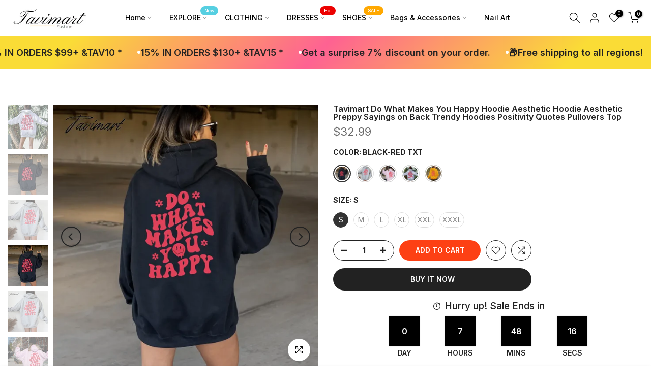

--- FILE ---
content_type: text/html; charset=utf-8
request_url: https://tavimart.com/products/tavimart-do-what-makes-you-happy-hoodie-aesthetic-hoodie-aesthetic-preppy-sayings-on-back-trendy-hoodies-positivity-quotes-pullovers-top
body_size: 62172
content:
<!doctype html><html class="t4sp-theme t4s-wrapper__custom rtl_false swatch_color_style_1 pr_border_style_1 pr_img_effect_2 enable_eff_img1_true badge_shape_2 css_for_wis_app_true shadow_round_img_false t4s-header__inline is-remove-unavai-1 t4_compare_true t4s-cart-count-0 t4s-pr-ellipsis-true
 no-js" lang="en">
  <head>
    <meta charset="utf-8">
    <meta name="p:domain_verify" content="3ffcc15927287693b825bb59b6ab98df"/>
    
    <meta http-equiv="X-UA-Compatible" content="IE=edge">
    <meta name="viewport" content="width=device-width, initial-scale=1, height=device-height, minimum-scale=1.0, maximum-scale=1.0">
    <meta name="theme-color" content="rgba(0,0,0,0)">
    <link rel="canonical" href="https://tavimart.com/products/tavimart-do-what-makes-you-happy-hoodie-aesthetic-hoodie-aesthetic-preppy-sayings-on-back-trendy-hoodies-positivity-quotes-pullovers-top">
    <link rel="preconnect" href="https://cdn.shopify.com" crossorigin><link rel="shortcut icon" type="image/png" href="//tavimart.com/cdn/shop/files/636e70d8-bd78-4241-b323-3a15536e0ef3.png?v=1719884170&width=32"><title>Tavimart Do What Makes You Happy Hoodie Aesthetic Hoodie Aesthetic Pre &ndash; tavimart</title>
    <meta name="description" content="Brand Name: TavimartDecoration: PrintingAge: 45-54Material: PolyesterMaterial: CottonThickness: STANDARDElasticity: Non StrechSleeve Style: RegularHooded: YesFabric Type: KnittedPattern Type: LetterStyle: CasualFit Type: LOOSESleeve Length(cm): FullWeight: 0.35Gender: WOMENClothing Length: RegularItem Type: HoodiesPlac"><meta name="keywords" content="Tavimart Do What Makes You Happy Hoodie Aesthetic Hoodie Aesthetic Preppy Sayings on Back Trendy Hoodies Positivity Quotes Pullovers Top, tavimart, tavimart.com"/><meta name="author" content="The4">

<meta property="og:site_name" content="tavimart">
<meta property="og:url" content="https://tavimart.com/products/tavimart-do-what-makes-you-happy-hoodie-aesthetic-hoodie-aesthetic-preppy-sayings-on-back-trendy-hoodies-positivity-quotes-pullovers-top">
<meta property="og:title" content="Tavimart Do What Makes You Happy Hoodie Aesthetic Hoodie Aesthetic Pre">
<meta property="og:type" content="product">
<meta property="og:description" content="Brand Name: TavimartDecoration: PrintingAge: 45-54Material: PolyesterMaterial: CottonThickness: STANDARDElasticity: Non StrechSleeve Style: RegularHooded: YesFabric Type: KnittedPattern Type: LetterStyle: CasualFit Type: LOOSESleeve Length(cm): FullWeight: 0.35Gender: WOMENClothing Length: RegularItem Type: HoodiesPlac"><meta property="og:image" content="http://tavimart.com/cdn/shop/files/tavimart-do-what-makes-you-happy-hoodie-aesthetic-preppy-sayings-on-back-trendy-hoodies-positivity-quotes-pullovers-top-432.webp?v=1713203262">
  <meta property="og:image:secure_url" content="https://tavimart.com/cdn/shop/files/tavimart-do-what-makes-you-happy-hoodie-aesthetic-preppy-sayings-on-back-trendy-hoodies-positivity-quotes-pullovers-top-432.webp?v=1713203262">
  <meta property="og:image:width" content="694">
  <meta property="og:image:height" content="1000"><meta property="og:price:amount" content="32.99">
  <meta property="og:price:currency" content="USD"><meta name="twitter:card" content="summary_large_image">
<meta name="twitter:title" content="Tavimart Do What Makes You Happy Hoodie Aesthetic Hoodie Aesthetic Pre">
<meta name="twitter:description" content="Brand Name: TavimartDecoration: PrintingAge: 45-54Material: PolyesterMaterial: CottonThickness: STANDARDElasticity: Non StrechSleeve Style: RegularHooded: YesFabric Type: KnittedPattern Type: LetterStyle: CasualFit Type: LOOSESleeve Length(cm): FullWeight: 0.35Gender: WOMENClothing Length: RegularItem Type: HoodiesPlac"><script src="//tavimart.com/cdn/shop/t/14/assets/lazysizes.min.js?v=19113999703148210021719881561" async="async"></script>
    <script src="//tavimart.com/cdn/shop/t/14/assets/global.min.js?v=45570582851398450161719881561" defer="defer"></script>
    <script>window.performance && window.performance.mark && window.performance.mark('shopify.content_for_header.start');</script><meta name="google-site-verification" content="n_39E9i-GTxIpU756BVmYa0gT1vnKPgYPSNIFdbglQg">
<meta id="shopify-digital-wallet" name="shopify-digital-wallet" content="/58098024495/digital_wallets/dialog">
<meta name="shopify-checkout-api-token" content="8051b820a27d3935e953392c7dcdb32b">
<meta id="in-context-paypal-metadata" data-shop-id="58098024495" data-venmo-supported="false" data-environment="production" data-locale="en_US" data-paypal-v4="true" data-currency="USD">
<link rel="alternate" type="application/json+oembed" href="https://tavimart.com/products/tavimart-do-what-makes-you-happy-hoodie-aesthetic-hoodie-aesthetic-preppy-sayings-on-back-trendy-hoodies-positivity-quotes-pullovers-top.oembed">
<script async="async" src="/checkouts/internal/preloads.js?locale=en-US"></script>
<script id="shopify-features" type="application/json">{"accessToken":"8051b820a27d3935e953392c7dcdb32b","betas":["rich-media-storefront-analytics"],"domain":"tavimart.com","predictiveSearch":true,"shopId":58098024495,"locale":"en"}</script>
<script>var Shopify = Shopify || {};
Shopify.shop = "tavimart.myshopify.com";
Shopify.locale = "en";
Shopify.currency = {"active":"USD","rate":"1.0"};
Shopify.country = "US";
Shopify.theme = {"name":"New Fashion","id":136367308847,"schema_name":"Kalles","schema_version":"4.3.4","theme_store_id":null,"role":"main"};
Shopify.theme.handle = "null";
Shopify.theme.style = {"id":null,"handle":null};
Shopify.cdnHost = "tavimart.com/cdn";
Shopify.routes = Shopify.routes || {};
Shopify.routes.root = "/";</script>
<script type="module">!function(o){(o.Shopify=o.Shopify||{}).modules=!0}(window);</script>
<script>!function(o){function n(){var o=[];function n(){o.push(Array.prototype.slice.apply(arguments))}return n.q=o,n}var t=o.Shopify=o.Shopify||{};t.loadFeatures=n(),t.autoloadFeatures=n()}(window);</script>
<script id="shop-js-analytics" type="application/json">{"pageType":"product"}</script>
<script defer="defer" async type="module" src="//tavimart.com/cdn/shopifycloud/shop-js/modules/v2/client.init-shop-cart-sync_BN7fPSNr.en.esm.js"></script>
<script defer="defer" async type="module" src="//tavimart.com/cdn/shopifycloud/shop-js/modules/v2/chunk.common_Cbph3Kss.esm.js"></script>
<script defer="defer" async type="module" src="//tavimart.com/cdn/shopifycloud/shop-js/modules/v2/chunk.modal_DKumMAJ1.esm.js"></script>
<script type="module">
  await import("//tavimart.com/cdn/shopifycloud/shop-js/modules/v2/client.init-shop-cart-sync_BN7fPSNr.en.esm.js");
await import("//tavimart.com/cdn/shopifycloud/shop-js/modules/v2/chunk.common_Cbph3Kss.esm.js");
await import("//tavimart.com/cdn/shopifycloud/shop-js/modules/v2/chunk.modal_DKumMAJ1.esm.js");

  window.Shopify.SignInWithShop?.initShopCartSync?.({"fedCMEnabled":true,"windoidEnabled":true});

</script>
<script>(function() {
  var isLoaded = false;
  function asyncLoad() {
    if (isLoaded) return;
    isLoaded = true;
    var urls = ["https:\/\/cdn.vstar.app\/static\/js\/thankyou.js?shop=tavimart.myshopify.com"];
    for (var i = 0; i < urls.length; i++) {
      var s = document.createElement('script');
      s.type = 'text/javascript';
      s.async = true;
      s.src = urls[i];
      var x = document.getElementsByTagName('script')[0];
      x.parentNode.insertBefore(s, x);
    }
  };
  if(window.attachEvent) {
    window.attachEvent('onload', asyncLoad);
  } else {
    window.addEventListener('load', asyncLoad, false);
  }
})();</script>
<script id="__st">var __st={"a":58098024495,"offset":28800,"reqid":"8a7006d7-c673-489a-a6b7-8dc1c61a8627-1769904695","pageurl":"tavimart.com\/products\/tavimart-do-what-makes-you-happy-hoodie-aesthetic-hoodie-aesthetic-preppy-sayings-on-back-trendy-hoodies-positivity-quotes-pullovers-top","u":"5e421f6b008d","p":"product","rtyp":"product","rid":7216278143023};</script>
<script>window.ShopifyPaypalV4VisibilityTracking = true;</script>
<script id="captcha-bootstrap">!function(){'use strict';const t='contact',e='account',n='new_comment',o=[[t,t],['blogs',n],['comments',n],[t,'customer']],c=[[e,'customer_login'],[e,'guest_login'],[e,'recover_customer_password'],[e,'create_customer']],r=t=>t.map((([t,e])=>`form[action*='/${t}']:not([data-nocaptcha='true']) input[name='form_type'][value='${e}']`)).join(','),a=t=>()=>t?[...document.querySelectorAll(t)].map((t=>t.form)):[];function s(){const t=[...o],e=r(t);return a(e)}const i='password',u='form_key',d=['recaptcha-v3-token','g-recaptcha-response','h-captcha-response',i],f=()=>{try{return window.sessionStorage}catch{return}},m='__shopify_v',_=t=>t.elements[u];function p(t,e,n=!1){try{const o=window.sessionStorage,c=JSON.parse(o.getItem(e)),{data:r}=function(t){const{data:e,action:n}=t;return t[m]||n?{data:e,action:n}:{data:t,action:n}}(c);for(const[e,n]of Object.entries(r))t.elements[e]&&(t.elements[e].value=n);n&&o.removeItem(e)}catch(o){console.error('form repopulation failed',{error:o})}}const l='form_type',E='cptcha';function T(t){t.dataset[E]=!0}const w=window,h=w.document,L='Shopify',v='ce_forms',y='captcha';let A=!1;((t,e)=>{const n=(g='f06e6c50-85a8-45c8-87d0-21a2b65856fe',I='https://cdn.shopify.com/shopifycloud/storefront-forms-hcaptcha/ce_storefront_forms_captcha_hcaptcha.v1.5.2.iife.js',D={infoText:'Protected by hCaptcha',privacyText:'Privacy',termsText:'Terms'},(t,e,n)=>{const o=w[L][v],c=o.bindForm;if(c)return c(t,g,e,D).then(n);var r;o.q.push([[t,g,e,D],n]),r=I,A||(h.body.append(Object.assign(h.createElement('script'),{id:'captcha-provider',async:!0,src:r})),A=!0)});var g,I,D;w[L]=w[L]||{},w[L][v]=w[L][v]||{},w[L][v].q=[],w[L][y]=w[L][y]||{},w[L][y].protect=function(t,e){n(t,void 0,e),T(t)},Object.freeze(w[L][y]),function(t,e,n,w,h,L){const[v,y,A,g]=function(t,e,n){const i=e?o:[],u=t?c:[],d=[...i,...u],f=r(d),m=r(i),_=r(d.filter((([t,e])=>n.includes(e))));return[a(f),a(m),a(_),s()]}(w,h,L),I=t=>{const e=t.target;return e instanceof HTMLFormElement?e:e&&e.form},D=t=>v().includes(t);t.addEventListener('submit',(t=>{const e=I(t);if(!e)return;const n=D(e)&&!e.dataset.hcaptchaBound&&!e.dataset.recaptchaBound,o=_(e),c=g().includes(e)&&(!o||!o.value);(n||c)&&t.preventDefault(),c&&!n&&(function(t){try{if(!f())return;!function(t){const e=f();if(!e)return;const n=_(t);if(!n)return;const o=n.value;o&&e.removeItem(o)}(t);const e=Array.from(Array(32),(()=>Math.random().toString(36)[2])).join('');!function(t,e){_(t)||t.append(Object.assign(document.createElement('input'),{type:'hidden',name:u})),t.elements[u].value=e}(t,e),function(t,e){const n=f();if(!n)return;const o=[...t.querySelectorAll(`input[type='${i}']`)].map((({name:t})=>t)),c=[...d,...o],r={};for(const[a,s]of new FormData(t).entries())c.includes(a)||(r[a]=s);n.setItem(e,JSON.stringify({[m]:1,action:t.action,data:r}))}(t,e)}catch(e){console.error('failed to persist form',e)}}(e),e.submit())}));const S=(t,e)=>{t&&!t.dataset[E]&&(n(t,e.some((e=>e===t))),T(t))};for(const o of['focusin','change'])t.addEventListener(o,(t=>{const e=I(t);D(e)&&S(e,y())}));const B=e.get('form_key'),M=e.get(l),P=B&&M;t.addEventListener('DOMContentLoaded',(()=>{const t=y();if(P)for(const e of t)e.elements[l].value===M&&p(e,B);[...new Set([...A(),...v().filter((t=>'true'===t.dataset.shopifyCaptcha))])].forEach((e=>S(e,t)))}))}(h,new URLSearchParams(w.location.search),n,t,e,['guest_login'])})(!0,!0)}();</script>
<script integrity="sha256-4kQ18oKyAcykRKYeNunJcIwy7WH5gtpwJnB7kiuLZ1E=" data-source-attribution="shopify.loadfeatures" defer="defer" src="//tavimart.com/cdn/shopifycloud/storefront/assets/storefront/load_feature-a0a9edcb.js" crossorigin="anonymous"></script>
<script data-source-attribution="shopify.dynamic_checkout.dynamic.init">var Shopify=Shopify||{};Shopify.PaymentButton=Shopify.PaymentButton||{isStorefrontPortableWallets:!0,init:function(){window.Shopify.PaymentButton.init=function(){};var t=document.createElement("script");t.src="https://tavimart.com/cdn/shopifycloud/portable-wallets/latest/portable-wallets.en.js",t.type="module",document.head.appendChild(t)}};
</script>
<script data-source-attribution="shopify.dynamic_checkout.buyer_consent">
  function portableWalletsHideBuyerConsent(e){var t=document.getElementById("shopify-buyer-consent"),n=document.getElementById("shopify-subscription-policy-button");t&&n&&(t.classList.add("hidden"),t.setAttribute("aria-hidden","true"),n.removeEventListener("click",e))}function portableWalletsShowBuyerConsent(e){var t=document.getElementById("shopify-buyer-consent"),n=document.getElementById("shopify-subscription-policy-button");t&&n&&(t.classList.remove("hidden"),t.removeAttribute("aria-hidden"),n.addEventListener("click",e))}window.Shopify?.PaymentButton&&(window.Shopify.PaymentButton.hideBuyerConsent=portableWalletsHideBuyerConsent,window.Shopify.PaymentButton.showBuyerConsent=portableWalletsShowBuyerConsent);
</script>
<script>
  function portableWalletsCleanup(e){e&&e.src&&console.error("Failed to load portable wallets script "+e.src);var t=document.querySelectorAll("shopify-accelerated-checkout .shopify-payment-button__skeleton, shopify-accelerated-checkout-cart .wallet-cart-button__skeleton"),e=document.getElementById("shopify-buyer-consent");for(let e=0;e<t.length;e++)t[e].remove();e&&e.remove()}function portableWalletsNotLoadedAsModule(e){e instanceof ErrorEvent&&"string"==typeof e.message&&e.message.includes("import.meta")&&"string"==typeof e.filename&&e.filename.includes("portable-wallets")&&(window.removeEventListener("error",portableWalletsNotLoadedAsModule),window.Shopify.PaymentButton.failedToLoad=e,"loading"===document.readyState?document.addEventListener("DOMContentLoaded",window.Shopify.PaymentButton.init):window.Shopify.PaymentButton.init())}window.addEventListener("error",portableWalletsNotLoadedAsModule);
</script>

<script type="module" src="https://tavimart.com/cdn/shopifycloud/portable-wallets/latest/portable-wallets.en.js" onError="portableWalletsCleanup(this)" crossorigin="anonymous"></script>
<script nomodule>
  document.addEventListener("DOMContentLoaded", portableWalletsCleanup);
</script>

<link id="shopify-accelerated-checkout-styles" rel="stylesheet" media="screen" href="https://tavimart.com/cdn/shopifycloud/portable-wallets/latest/accelerated-checkout-backwards-compat.css" crossorigin="anonymous">
<style id="shopify-accelerated-checkout-cart">
        #shopify-buyer-consent {
  margin-top: 1em;
  display: inline-block;
  width: 100%;
}

#shopify-buyer-consent.hidden {
  display: none;
}

#shopify-subscription-policy-button {
  background: none;
  border: none;
  padding: 0;
  text-decoration: underline;
  font-size: inherit;
  cursor: pointer;
}

#shopify-subscription-policy-button::before {
  box-shadow: none;
}

      </style>

<script>window.performance && window.performance.mark && window.performance.mark('shopify.content_for_header.end');</script>
<link rel="preconnect" href="https://fonts.googleapis.com">
    <link rel="preconnect" href="https://fonts.gstatic.com" crossorigin><link rel="stylesheet" href="https://fonts.googleapis.com/css?family=Inter:300,300i,400,400i,500,500i,600,600i,700,700i,800,800i|Poppins:300,300i,400,400i,500,500i,600,600i,700,700i,800,800i&display=swap" media="print" onload="this.media='all'"><link href="//tavimart.com/cdn/shop/t/14/assets/base.css?v=121669578540430681821719881560" rel="stylesheet" type="text/css" media="all" /><style data-shopify>:root {
        
         /* CSS Variables */
        --wrapper-mw      : 1400px;
        --font-family-1   : Inter;
        --font-family-2   : Inter;
        --font-family-3   : Poppins;
        --font-body-family   : Inter;
        --font-heading-family: Inter;
       
        
        --t4s-success-color       : #428445;
        --t4s-success-color-rgb   : 66, 132, 69;
        --t4s-warning-color       : #e0b252;
        --t4s-warning-color-rgb   : 224, 178, 82;
        --t4s-error-color         : #EB001B;
        --t4s-error-color-rgb     : 235, 0, 27;
        --t4s-light-color         : #ffffff;
        --t4s-dark-color          : #222222;
        --t4s-highlight-color     : #ec0101;
        --t4s-tooltip-background  : #383838;
        --t4s-tooltip-color       : #fff;
        --primary-sw-color        : #333;
        --primary-sw-color-rgb    : 51, 51, 51;
        --border-sw-color         : #ddd;
        --secondary-sw-color      : #878787;
        --primary-price-color     : #ec0101;
        --secondary-price-color   : #878787;
        
        --t4s-body-background     : #fff;
        --text-color              : #696969;
        --text-color-rgb          : 105, 105, 105;
        --heading-color           : #222222;
        --accent-color            : #fd4014;
        --accent-color-rgb        : 253, 64, 20;
        --accent-color-darken     : #c32602;
        --accent-color-hover      : var(--accent-color-darken);
        --secondary-color         : #222;
        --secondary-color-rgb     : 34, 34, 34;
        --link-color              : #878787;
        --link-color-hover        : #fd4014;
        --border-color            : #dddddd;
        --border-color-rgb        : 221, 221, 221;
        --border-primary-color    : #333;
        --button-background       : #222;
        --button-color            : #fff;
        --button-background-hover : #fd4014;
        --button-color-hover      : #fff;

        --sale-badge-background    : #ff4e00;
        --sale-badge-color         : #fff;
        --new-badge-background     : #109533;
        --new-badge-color          : #fff;
        --preorder-badge-background: #0774d7;
        --preorder-badge-color     : #fff;
        --soldout-badge-background : #999999;
        --soldout-badge-color      : #fff;
        --custom-badge-background  : #00A500;
        --custom-badge-color       : #fff;/* Shopify related variables */
        --payment-terms-background-color: ;
        
        --lz-background: #f5f5f5;
        --lz-img: url("//tavimart.com/cdn/shop/t/14/assets/t4s_loader.svg?v=34511488202537764691719881595");}

    html {
      font-size: 62.5%;
      height: 100%;
    }

    body {
      margin: 0;
      overflow-x: hidden;
      font-size:14px;
      letter-spacing: 0px;
      color: var(--text-color);
      font-family: var(--font-body-family);
      line-height: 1.7;
      font-weight: 400;
      -webkit-font-smoothing: auto;
      -moz-osx-font-smoothing: auto;
    }
    /*
    @media screen and (min-width: 750px) {
      body {
        font-size: 1.6rem;
      }
    }
    */

    h1, h2, h3, h4, h5, h6, .t4s_as_title {
      color: var(--heading-color);
      font-family: var(--font-heading-family);
      line-height: 1.4;
      font-weight: 600;
      letter-spacing: 0px;
    }
    h1 { font-size: 37px }
    h2 { font-size: 29px }
    h3 { font-size: 23px }
    h4 { font-size: 18px }
    h5 { font-size: 17px }
    h6 { font-size: 15.5px }
    a,.t4s_as_link {
      /* font-family: var(--font-link-family); */
      color: var(--link-color);
    }
    a:hover,.t4s_as_link:hover {
      color: var(--link-color-hover);
    }
    button,
    input,
    optgroup,
    select,
    textarea {
      border-color: var(--border-color);
    }
    .t4s_as_button,
    button,
    input[type="button"]:not(.t4s-btn),
    input[type="reset"],
    input[type="submit"]:not(.t4s-btn) {
      font-family: var(--font-button-family);
      color: var(--button-color);
      background-color: var(--button-background);
      border-color: var(--button-background);
    }
    .t4s_as_button:hover,
    button:hover,
    input[type="button"]:not(.t4s-btn):hover, 
    input[type="reset"]:hover,
    input[type="submit"]:not(.t4s-btn):hover  {
      color: var(--button-color-hover);
      background-color: var(--button-background-hover);
      border-color: var(--button-background-hover);
    }
    
    .t4s-cp,.t4s-color-accent { color : var(--accent-color) }.t4s-ct,.t4s-color-text { color : var(--text-color) }.t4s-ch,.t4ss-color-heading { color : var(--heading-color) }.t4s-csecondary { color : var(--secondary-color) }
    
    .t4s-fnt-fm-1 {
      font-family: var(--font-family-1) !important;
    }
    .t4s-fnt-fm-2 {
      font-family: var(--font-family-2) !important;
    }
    .t4s-fnt-fm-3 {
      font-family: var(--font-family-3) !important;
    }
    .t4s-cr {
        color: var(--t4s-highlight-color);
    }
    .t4s-price__sale { color: var(--primary-price-color); }.t4s-fix-overflow.t4s-row { max-width: 100vw;margin-left: auto;margin-right: auto;}.lazyloadt4s-opt {opacity: 1 !important;transition: opacity 0s, transform 1s !important;}.t4s-d-block {display: block;}.t4s-d-none {display: none;}@media (min-width: 768px) {.t4s-d-md-block {display: block;}.t4s-d-md-none {display: none; }}@media (min-width: 1025px) {.t4s-d-lg-block {display: block;}.t4s-d-lg-none {display: none; }}.t4s-pr-color__item.t4s-pr-color--sold-out {
        display: none;
      }@media (prefers-reduced-motion: no-preference) {
    :root {
    --duration-extra-long: .6s;
    --ease-out-slow: cubic-bezier(0, 0, .3, 1);
    --animation-slide-in: revealSlideIn var(--duration-extra-long) var(--ease-out-slow) forwards;
    --animation-fade-in: reveaFadeIn var(--duration-extra-long)  var(--ease-out-slow);
    }

    .hdt-reveal-in-view :where([hdt-reveal="fade-in"], [hdt-reveal="slide-in"]):not([animationend]) {
      opacity: .01;
    }

    .hdt-reveal-in-view [hdt-reveal="slide-in"]:not([animationend]) {
      transform: translateY(2rem);
    }

    .hdt-reveal-in-view [hdt-reveal="fade-in"]:not(.hdt-reveal--offscreen, [animationend]) {
      opacity: 1;
      animation: var(--animation-fade-in);
    }

    .hdt-reveal-in-view [hdt-reveal="slide-in"]:not(.hdt-reveal--offscreen, [animationend]) {
      animation: var(--animation-slide-in);
      animation-delay: calc(var(--animation-order, 0) * 75ms);
    }
    /* .hdt-reveal-in-view .flickityt4s-enabled [hdt-reveal="fade-in"][run-ani-hdt]:not(.hdt-reveal--offscreen):not([animationend]),
    .hdt-reveal-in-view .flickityt4s-enabled [hdt-reveal="slide-in"][run-ani-hdt]:not(.hdt-reveal--offscreen):not([animationend]) {
      animation-iteration-count: 0;
    } */
    .hdt-reveal-in-view .flickityt4s:not(.flickityt4s-enabled) [hdt-reveal="fade-in"],
    .hdt-reveal-in-view .flickityt4s:not(.flickityt4s-enabled) [hdt-reveal="slide-in"] {
      animation-iteration-count: 0;
    }

    .hdt-reveal-in-view :where([hdt-reveal="fade-in"].hdt-reveal--design-mode, [hdt-reveal="slide-in"].hdt-reveal--design-mode, [hdt-reveal]:not(.hdt-reveal--offscreen).hdt-reveal--cancel):not([animationend]) {
      opacity: 1;
      animation: none;
      transition: none;
    }

    .hdt-reveal-in-view [hdt-reveal="slide-in"]:not([animationend]).hdt-reveal--design-mode {
      transform: translateY(0);
    }

    @keyframes revealSlideIn {
      from {
        transform: translateY(2rem);
        opacity: 0.01;
      }
      to {
        transform: translateY(0);
        opacity: 1;
      }
    }

    @keyframes reveaFadeIn {
      from {
        opacity: 0.01;
      }
      to {
        opacity: 1;
      }
    }
  }</style><script>
  const isBehaviorSmooth = 'scrollBehavior' in document.documentElement.style && getComputedStyle(document.documentElement).scrollBehavior === 'smooth';
  const t4sXMLHttpRequest = window.XMLHttpRequest, documentElementT4s = document.documentElement; documentElementT4s.className = documentElementT4s.className.replace('no-js', 'js');function loadImageT4s(_this) { _this.classList.add('lazyloadt4sed')};(function() { const matchMediaHoverT4s = (window.matchMedia('(-moz-touch-enabled: 1), (hover: none)')).matches; documentElementT4s.className += ((window.CSS && window.CSS.supports('(position: sticky) or (position: -webkit-sticky)')) ? ' t4sp-sticky' : ' t4sp-no-sticky'); documentElementT4s.className += matchMediaHoverT4s ? ' t4sp-no-hover' : ' t4sp-hover'; window.onpageshow = function() { if (performance.navigation.type === 2) {document.dispatchEvent(new CustomEvent('cart:refresh'))} }; if (!matchMediaHoverT4s && window.width > 1024) { document.addEventListener('mousemove', function(evt) { documentElementT4s.classList.replace('t4sp-no-hover','t4sp-hover'); document.dispatchEvent(new CustomEvent('theme:hover')); }, {once : true} ); } }());</script><script>const RevealT4s=function(){const e="hdt-reveal",n=e+"--offscreen",t=e+"--cancel",s=e=>{const n=e.target;n.isAnimationend&&(n.setAttribute("animationend",""),n.removeEventListener("animationend",s))};function o(e,o){e.forEach((e,r)=>{const i=e.target;i.setAttribute("observed",""),e.isIntersecting?(i.isUnobserve=!0,i.classList.contains(n)&&i.classList.remove(n),o.unobserve(i)):i.isUnobserve||(i.classList.add(n),i.classList.remove(t)),i.isAnimationend=!0,i.addEventListener("animationend",s)})}return function(n=document,t=!1){const s=Array.from(n.querySelectorAll(`[${e}]:not([observed])`));if(0===s.length)return;if(t)return void s.forEach(n=>{n.classList.add(e+"--design-mode")});const r=new IntersectionObserver(o,{rootMargin:"0px 0px -50px 0px"});s.forEach(e=>r.observe(e))}}();window.matchMedia("(prefers-reduced-motion: no-preference)").matches&&(window.addEventListener("DOMContentLoaded",()=>RevealT4s()),Shopify.designMode&&(document.addEventListener("shopify:section:load",e=>RevealT4s(e.target,!0)),document.addEventListener("shopify:section:reorder",()=>RevealT4s(document,!0))));</script><link rel="stylesheet" href="//tavimart.com/cdn/shop/t/14/assets/ecomrise-colors.css?v=111603181540343972631719881560" media="print" onload="this.media='all'"><link href="https://monorail-edge.shopifysvc.com" rel="dns-prefetch">
<script>(function(){if ("sendBeacon" in navigator && "performance" in window) {try {var session_token_from_headers = performance.getEntriesByType('navigation')[0].serverTiming.find(x => x.name == '_s').description;} catch {var session_token_from_headers = undefined;}var session_cookie_matches = document.cookie.match(/_shopify_s=([^;]*)/);var session_token_from_cookie = session_cookie_matches && session_cookie_matches.length === 2 ? session_cookie_matches[1] : "";var session_token = session_token_from_headers || session_token_from_cookie || "";function handle_abandonment_event(e) {var entries = performance.getEntries().filter(function(entry) {return /monorail-edge.shopifysvc.com/.test(entry.name);});if (!window.abandonment_tracked && entries.length === 0) {window.abandonment_tracked = true;var currentMs = Date.now();var navigation_start = performance.timing.navigationStart;var payload = {shop_id: 58098024495,url: window.location.href,navigation_start,duration: currentMs - navigation_start,session_token,page_type: "product"};window.navigator.sendBeacon("https://monorail-edge.shopifysvc.com/v1/produce", JSON.stringify({schema_id: "online_store_buyer_site_abandonment/1.1",payload: payload,metadata: {event_created_at_ms: currentMs,event_sent_at_ms: currentMs}}));}}window.addEventListener('pagehide', handle_abandonment_event);}}());</script>
<script id="web-pixels-manager-setup">(function e(e,d,r,n,o){if(void 0===o&&(o={}),!Boolean(null===(a=null===(i=window.Shopify)||void 0===i?void 0:i.analytics)||void 0===a?void 0:a.replayQueue)){var i,a;window.Shopify=window.Shopify||{};var t=window.Shopify;t.analytics=t.analytics||{};var s=t.analytics;s.replayQueue=[],s.publish=function(e,d,r){return s.replayQueue.push([e,d,r]),!0};try{self.performance.mark("wpm:start")}catch(e){}var l=function(){var e={modern:/Edge?\/(1{2}[4-9]|1[2-9]\d|[2-9]\d{2}|\d{4,})\.\d+(\.\d+|)|Firefox\/(1{2}[4-9]|1[2-9]\d|[2-9]\d{2}|\d{4,})\.\d+(\.\d+|)|Chrom(ium|e)\/(9{2}|\d{3,})\.\d+(\.\d+|)|(Maci|X1{2}).+ Version\/(15\.\d+|(1[6-9]|[2-9]\d|\d{3,})\.\d+)([,.]\d+|)( \(\w+\)|)( Mobile\/\w+|) Safari\/|Chrome.+OPR\/(9{2}|\d{3,})\.\d+\.\d+|(CPU[ +]OS|iPhone[ +]OS|CPU[ +]iPhone|CPU IPhone OS|CPU iPad OS)[ +]+(15[._]\d+|(1[6-9]|[2-9]\d|\d{3,})[._]\d+)([._]\d+|)|Android:?[ /-](13[3-9]|1[4-9]\d|[2-9]\d{2}|\d{4,})(\.\d+|)(\.\d+|)|Android.+Firefox\/(13[5-9]|1[4-9]\d|[2-9]\d{2}|\d{4,})\.\d+(\.\d+|)|Android.+Chrom(ium|e)\/(13[3-9]|1[4-9]\d|[2-9]\d{2}|\d{4,})\.\d+(\.\d+|)|SamsungBrowser\/([2-9]\d|\d{3,})\.\d+/,legacy:/Edge?\/(1[6-9]|[2-9]\d|\d{3,})\.\d+(\.\d+|)|Firefox\/(5[4-9]|[6-9]\d|\d{3,})\.\d+(\.\d+|)|Chrom(ium|e)\/(5[1-9]|[6-9]\d|\d{3,})\.\d+(\.\d+|)([\d.]+$|.*Safari\/(?![\d.]+ Edge\/[\d.]+$))|(Maci|X1{2}).+ Version\/(10\.\d+|(1[1-9]|[2-9]\d|\d{3,})\.\d+)([,.]\d+|)( \(\w+\)|)( Mobile\/\w+|) Safari\/|Chrome.+OPR\/(3[89]|[4-9]\d|\d{3,})\.\d+\.\d+|(CPU[ +]OS|iPhone[ +]OS|CPU[ +]iPhone|CPU IPhone OS|CPU iPad OS)[ +]+(10[._]\d+|(1[1-9]|[2-9]\d|\d{3,})[._]\d+)([._]\d+|)|Android:?[ /-](13[3-9]|1[4-9]\d|[2-9]\d{2}|\d{4,})(\.\d+|)(\.\d+|)|Mobile Safari.+OPR\/([89]\d|\d{3,})\.\d+\.\d+|Android.+Firefox\/(13[5-9]|1[4-9]\d|[2-9]\d{2}|\d{4,})\.\d+(\.\d+|)|Android.+Chrom(ium|e)\/(13[3-9]|1[4-9]\d|[2-9]\d{2}|\d{4,})\.\d+(\.\d+|)|Android.+(UC? ?Browser|UCWEB|U3)[ /]?(15\.([5-9]|\d{2,})|(1[6-9]|[2-9]\d|\d{3,})\.\d+)\.\d+|SamsungBrowser\/(5\.\d+|([6-9]|\d{2,})\.\d+)|Android.+MQ{2}Browser\/(14(\.(9|\d{2,})|)|(1[5-9]|[2-9]\d|\d{3,})(\.\d+|))(\.\d+|)|K[Aa][Ii]OS\/(3\.\d+|([4-9]|\d{2,})\.\d+)(\.\d+|)/},d=e.modern,r=e.legacy,n=navigator.userAgent;return n.match(d)?"modern":n.match(r)?"legacy":"unknown"}(),u="modern"===l?"modern":"legacy",c=(null!=n?n:{modern:"",legacy:""})[u],f=function(e){return[e.baseUrl,"/wpm","/b",e.hashVersion,"modern"===e.buildTarget?"m":"l",".js"].join("")}({baseUrl:d,hashVersion:r,buildTarget:u}),m=function(e){var d=e.version,r=e.bundleTarget,n=e.surface,o=e.pageUrl,i=e.monorailEndpoint;return{emit:function(e){var a=e.status,t=e.errorMsg,s=(new Date).getTime(),l=JSON.stringify({metadata:{event_sent_at_ms:s},events:[{schema_id:"web_pixels_manager_load/3.1",payload:{version:d,bundle_target:r,page_url:o,status:a,surface:n,error_msg:t},metadata:{event_created_at_ms:s}}]});if(!i)return console&&console.warn&&console.warn("[Web Pixels Manager] No Monorail endpoint provided, skipping logging."),!1;try{return self.navigator.sendBeacon.bind(self.navigator)(i,l)}catch(e){}var u=new XMLHttpRequest;try{return u.open("POST",i,!0),u.setRequestHeader("Content-Type","text/plain"),u.send(l),!0}catch(e){return console&&console.warn&&console.warn("[Web Pixels Manager] Got an unhandled error while logging to Monorail."),!1}}}}({version:r,bundleTarget:l,surface:e.surface,pageUrl:self.location.href,monorailEndpoint:e.monorailEndpoint});try{o.browserTarget=l,function(e){var d=e.src,r=e.async,n=void 0===r||r,o=e.onload,i=e.onerror,a=e.sri,t=e.scriptDataAttributes,s=void 0===t?{}:t,l=document.createElement("script"),u=document.querySelector("head"),c=document.querySelector("body");if(l.async=n,l.src=d,a&&(l.integrity=a,l.crossOrigin="anonymous"),s)for(var f in s)if(Object.prototype.hasOwnProperty.call(s,f))try{l.dataset[f]=s[f]}catch(e){}if(o&&l.addEventListener("load",o),i&&l.addEventListener("error",i),u)u.appendChild(l);else{if(!c)throw new Error("Did not find a head or body element to append the script");c.appendChild(l)}}({src:f,async:!0,onload:function(){if(!function(){var e,d;return Boolean(null===(d=null===(e=window.Shopify)||void 0===e?void 0:e.analytics)||void 0===d?void 0:d.initialized)}()){var d=window.webPixelsManager.init(e)||void 0;if(d){var r=window.Shopify.analytics;r.replayQueue.forEach((function(e){var r=e[0],n=e[1],o=e[2];d.publishCustomEvent(r,n,o)})),r.replayQueue=[],r.publish=d.publishCustomEvent,r.visitor=d.visitor,r.initialized=!0}}},onerror:function(){return m.emit({status:"failed",errorMsg:"".concat(f," has failed to load")})},sri:function(e){var d=/^sha384-[A-Za-z0-9+/=]+$/;return"string"==typeof e&&d.test(e)}(c)?c:"",scriptDataAttributes:o}),m.emit({status:"loading"})}catch(e){m.emit({status:"failed",errorMsg:(null==e?void 0:e.message)||"Unknown error"})}}})({shopId: 58098024495,storefrontBaseUrl: "https://tavimart.com",extensionsBaseUrl: "https://extensions.shopifycdn.com/cdn/shopifycloud/web-pixels-manager",monorailEndpoint: "https://monorail-edge.shopifysvc.com/unstable/produce_batch",surface: "storefront-renderer",enabledBetaFlags: ["2dca8a86"],webPixelsConfigList: [{"id":"610664495","configuration":"{\"tagID\":\"2613048306438\"}","eventPayloadVersion":"v1","runtimeContext":"STRICT","scriptVersion":"18031546ee651571ed29edbe71a3550b","type":"APP","apiClientId":3009811,"privacyPurposes":["ANALYTICS","MARKETING","SALE_OF_DATA"],"dataSharingAdjustments":{"protectedCustomerApprovalScopes":["read_customer_address","read_customer_email","read_customer_name","read_customer_personal_data","read_customer_phone"]}},{"id":"516259887","configuration":"{\"config\":\"{\\\"pixel_id\\\":\\\"GT-5NTCT8QF\\\",\\\"target_country\\\":\\\"US\\\",\\\"gtag_events\\\":[{\\\"type\\\":\\\"begin_checkout\\\",\\\"action_label\\\":\\\"GT-5NTCT8QF\\\"},{\\\"type\\\":\\\"search\\\",\\\"action_label\\\":\\\"GT-5NTCT8QF\\\"},{\\\"type\\\":\\\"view_item\\\",\\\"action_label\\\":[\\\"GT-5NTCT8QF\\\",\\\"MC-YZ1CXHJYLY\\\"]},{\\\"type\\\":\\\"purchase\\\",\\\"action_label\\\":[\\\"GT-5NTCT8QF\\\",\\\"MC-YZ1CXHJYLY\\\"]},{\\\"type\\\":\\\"page_view\\\",\\\"action_label\\\":[\\\"GT-5NTCT8QF\\\",\\\"MC-YZ1CXHJYLY\\\"]},{\\\"type\\\":\\\"add_payment_info\\\",\\\"action_label\\\":\\\"GT-5NTCT8QF\\\"},{\\\"type\\\":\\\"add_to_cart\\\",\\\"action_label\\\":\\\"GT-5NTCT8QF\\\"}],\\\"enable_monitoring_mode\\\":false}\"}","eventPayloadVersion":"v1","runtimeContext":"OPEN","scriptVersion":"b2a88bafab3e21179ed38636efcd8a93","type":"APP","apiClientId":1780363,"privacyPurposes":[],"dataSharingAdjustments":{"protectedCustomerApprovalScopes":["read_customer_address","read_customer_email","read_customer_name","read_customer_personal_data","read_customer_phone"]}},{"id":"117080111","configuration":"{\"subdomain\": \"tavimart\"}","eventPayloadVersion":"v1","runtimeContext":"STRICT","scriptVersion":"7c43d34f3733b2440dd44bce7edbeb00","type":"APP","apiClientId":1615517,"privacyPurposes":["ANALYTICS","MARKETING","SALE_OF_DATA"],"dataSharingAdjustments":{"protectedCustomerApprovalScopes":["read_customer_address","read_customer_email","read_customer_name","read_customer_personal_data","read_customer_phone"]}},{"id":"shopify-app-pixel","configuration":"{}","eventPayloadVersion":"v1","runtimeContext":"STRICT","scriptVersion":"0450","apiClientId":"shopify-pixel","type":"APP","privacyPurposes":["ANALYTICS","MARKETING"]},{"id":"shopify-custom-pixel","eventPayloadVersion":"v1","runtimeContext":"LAX","scriptVersion":"0450","apiClientId":"shopify-pixel","type":"CUSTOM","privacyPurposes":["ANALYTICS","MARKETING"]}],isMerchantRequest: false,initData: {"shop":{"name":"tavimart","paymentSettings":{"currencyCode":"USD"},"myshopifyDomain":"tavimart.myshopify.com","countryCode":"CN","storefrontUrl":"https:\/\/tavimart.com"},"customer":null,"cart":null,"checkout":null,"productVariants":[{"price":{"amount":32.99,"currencyCode":"USD"},"product":{"title":"Tavimart Do What Makes You Happy Hoodie Aesthetic Hoodie Aesthetic Preppy Sayings on Back Trendy Hoodies Positivity Quotes Pullovers Top","vendor":"tavimart","id":"7216278143023","untranslatedTitle":"Tavimart Do What Makes You Happy Hoodie Aesthetic Hoodie Aesthetic Preppy Sayings on Back Trendy Hoodies Positivity Quotes Pullovers Top","url":"\/products\/tavimart-do-what-makes-you-happy-hoodie-aesthetic-hoodie-aesthetic-preppy-sayings-on-back-trendy-hoodies-positivity-quotes-pullovers-top","type":""},"id":"41514903797807","image":{"src":"\/\/tavimart.com\/cdn\/shop\/files\/tavimart-do-what-makes-you-happy-hoodie-aesthetic-preppy-sayings-on-back-trendy-hoodies-positivity-quotes-pullovers-top-black-red-txt-s-649.webp?v=1713203272"},"sku":"38745053-black-red-txt-s","title":"Black-red Txt \/ S","untranslatedTitle":"Black-red Txt \/ S"},{"price":{"amount":32.99,"currencyCode":"USD"},"product":{"title":"Tavimart Do What Makes You Happy Hoodie Aesthetic Hoodie Aesthetic Preppy Sayings on Back Trendy Hoodies Positivity Quotes Pullovers Top","vendor":"tavimart","id":"7216278143023","untranslatedTitle":"Tavimart Do What Makes You Happy Hoodie Aesthetic Hoodie Aesthetic Preppy Sayings on Back Trendy Hoodies Positivity Quotes Pullovers Top","url":"\/products\/tavimart-do-what-makes-you-happy-hoodie-aesthetic-hoodie-aesthetic-preppy-sayings-on-back-trendy-hoodies-positivity-quotes-pullovers-top","type":""},"id":"41514903830575","image":{"src":"\/\/tavimart.com\/cdn\/shop\/files\/tavimart-do-what-makes-you-happy-hoodie-aesthetic-preppy-sayings-on-back-trendy-hoodies-positivity-quotes-pullovers-top-black-red-txt-s-649.webp?v=1713203272"},"sku":"38745053-black-red-txt-m","title":"Black-red Txt \/ M","untranslatedTitle":"Black-red Txt \/ M"},{"price":{"amount":32.99,"currencyCode":"USD"},"product":{"title":"Tavimart Do What Makes You Happy Hoodie Aesthetic Hoodie Aesthetic Preppy Sayings on Back Trendy Hoodies Positivity Quotes Pullovers Top","vendor":"tavimart","id":"7216278143023","untranslatedTitle":"Tavimart Do What Makes You Happy Hoodie Aesthetic Hoodie Aesthetic Preppy Sayings on Back Trendy Hoodies Positivity Quotes Pullovers Top","url":"\/products\/tavimart-do-what-makes-you-happy-hoodie-aesthetic-hoodie-aesthetic-preppy-sayings-on-back-trendy-hoodies-positivity-quotes-pullovers-top","type":""},"id":"41514903863343","image":{"src":"\/\/tavimart.com\/cdn\/shop\/files\/tavimart-do-what-makes-you-happy-hoodie-aesthetic-preppy-sayings-on-back-trendy-hoodies-positivity-quotes-pullovers-top-black-red-txt-s-649.webp?v=1713203272"},"sku":"38745053-black-red-txt-l","title":"Black-red Txt \/ L","untranslatedTitle":"Black-red Txt \/ L"},{"price":{"amount":32.99,"currencyCode":"USD"},"product":{"title":"Tavimart Do What Makes You Happy Hoodie Aesthetic Hoodie Aesthetic Preppy Sayings on Back Trendy Hoodies Positivity Quotes Pullovers Top","vendor":"tavimart","id":"7216278143023","untranslatedTitle":"Tavimart Do What Makes You Happy Hoodie Aesthetic Hoodie Aesthetic Preppy Sayings on Back Trendy Hoodies Positivity Quotes Pullovers Top","url":"\/products\/tavimart-do-what-makes-you-happy-hoodie-aesthetic-hoodie-aesthetic-preppy-sayings-on-back-trendy-hoodies-positivity-quotes-pullovers-top","type":""},"id":"41514903896111","image":{"src":"\/\/tavimart.com\/cdn\/shop\/files\/tavimart-do-what-makes-you-happy-hoodie-aesthetic-preppy-sayings-on-back-trendy-hoodies-positivity-quotes-pullovers-top-black-red-txt-s-649.webp?v=1713203272"},"sku":"38745053-black-red-txt-xl","title":"Black-red Txt \/ XL","untranslatedTitle":"Black-red Txt \/ XL"},{"price":{"amount":32.99,"currencyCode":"USD"},"product":{"title":"Tavimart Do What Makes You Happy Hoodie Aesthetic Hoodie Aesthetic Preppy Sayings on Back Trendy Hoodies Positivity Quotes Pullovers Top","vendor":"tavimart","id":"7216278143023","untranslatedTitle":"Tavimart Do What Makes You Happy Hoodie Aesthetic Hoodie Aesthetic Preppy Sayings on Back Trendy Hoodies Positivity Quotes Pullovers Top","url":"\/products\/tavimart-do-what-makes-you-happy-hoodie-aesthetic-hoodie-aesthetic-preppy-sayings-on-back-trendy-hoodies-positivity-quotes-pullovers-top","type":""},"id":"41514903928879","image":{"src":"\/\/tavimart.com\/cdn\/shop\/files\/tavimart-do-what-makes-you-happy-hoodie-aesthetic-preppy-sayings-on-back-trendy-hoodies-positivity-quotes-pullovers-top-black-red-txt-s-649.webp?v=1713203272"},"sku":"38745053-black-red-txt-xxl","title":"Black-red Txt \/ XXL","untranslatedTitle":"Black-red Txt \/ XXL"},{"price":{"amount":32.99,"currencyCode":"USD"},"product":{"title":"Tavimart Do What Makes You Happy Hoodie Aesthetic Hoodie Aesthetic Preppy Sayings on Back Trendy Hoodies Positivity Quotes Pullovers Top","vendor":"tavimart","id":"7216278143023","untranslatedTitle":"Tavimart Do What Makes You Happy Hoodie Aesthetic Hoodie Aesthetic Preppy Sayings on Back Trendy Hoodies Positivity Quotes Pullovers Top","url":"\/products\/tavimart-do-what-makes-you-happy-hoodie-aesthetic-hoodie-aesthetic-preppy-sayings-on-back-trendy-hoodies-positivity-quotes-pullovers-top","type":""},"id":"41514903961647","image":{"src":"\/\/tavimart.com\/cdn\/shop\/files\/tavimart-do-what-makes-you-happy-hoodie-aesthetic-preppy-sayings-on-back-trendy-hoodies-positivity-quotes-pullovers-top-black-red-txt-s-649.webp?v=1713203272"},"sku":"38745053-black-red-txt-xxxl","title":"Black-red Txt \/ XXXL","untranslatedTitle":"Black-red Txt \/ XXXL"},{"price":{"amount":32.99,"currencyCode":"USD"},"product":{"title":"Tavimart Do What Makes You Happy Hoodie Aesthetic Hoodie Aesthetic Preppy Sayings on Back Trendy Hoodies Positivity Quotes Pullovers Top","vendor":"tavimart","id":"7216278143023","untranslatedTitle":"Tavimart Do What Makes You Happy Hoodie Aesthetic Hoodie Aesthetic Preppy Sayings on Back Trendy Hoodies Positivity Quotes Pullovers Top","url":"\/products\/tavimart-do-what-makes-you-happy-hoodie-aesthetic-hoodie-aesthetic-preppy-sayings-on-back-trendy-hoodies-positivity-quotes-pullovers-top","type":""},"id":"41514903994415","image":{"src":"\/\/tavimart.com\/cdn\/shop\/files\/tavimart-do-what-makes-you-happy-hoodie-aesthetic-preppy-sayings-on-back-trendy-hoodies-positivity-quotes-pullovers-top-gray-red-txt-s-107.webp?v=1713203276"},"sku":"38745053-gray-red-txt-s","title":"Gray-red Txt \/ S","untranslatedTitle":"Gray-red Txt \/ S"},{"price":{"amount":32.99,"currencyCode":"USD"},"product":{"title":"Tavimart Do What Makes You Happy Hoodie Aesthetic Hoodie Aesthetic Preppy Sayings on Back Trendy Hoodies Positivity Quotes Pullovers Top","vendor":"tavimart","id":"7216278143023","untranslatedTitle":"Tavimart Do What Makes You Happy Hoodie Aesthetic Hoodie Aesthetic Preppy Sayings on Back Trendy Hoodies Positivity Quotes Pullovers Top","url":"\/products\/tavimart-do-what-makes-you-happy-hoodie-aesthetic-hoodie-aesthetic-preppy-sayings-on-back-trendy-hoodies-positivity-quotes-pullovers-top","type":""},"id":"41514904027183","image":{"src":"\/\/tavimart.com\/cdn\/shop\/files\/tavimart-do-what-makes-you-happy-hoodie-aesthetic-preppy-sayings-on-back-trendy-hoodies-positivity-quotes-pullovers-top-gray-red-txt-s-107.webp?v=1713203276"},"sku":"38745053-gray-red-txt-m","title":"Gray-red Txt \/ M","untranslatedTitle":"Gray-red Txt \/ M"},{"price":{"amount":32.99,"currencyCode":"USD"},"product":{"title":"Tavimart Do What Makes You Happy Hoodie Aesthetic Hoodie Aesthetic Preppy Sayings on Back Trendy Hoodies Positivity Quotes Pullovers Top","vendor":"tavimart","id":"7216278143023","untranslatedTitle":"Tavimart Do What Makes You Happy Hoodie Aesthetic Hoodie Aesthetic Preppy Sayings on Back Trendy Hoodies Positivity Quotes Pullovers Top","url":"\/products\/tavimart-do-what-makes-you-happy-hoodie-aesthetic-hoodie-aesthetic-preppy-sayings-on-back-trendy-hoodies-positivity-quotes-pullovers-top","type":""},"id":"41514904059951","image":{"src":"\/\/tavimart.com\/cdn\/shop\/files\/tavimart-do-what-makes-you-happy-hoodie-aesthetic-preppy-sayings-on-back-trendy-hoodies-positivity-quotes-pullovers-top-gray-red-txt-s-107.webp?v=1713203276"},"sku":"38745053-gray-red-txt-l","title":"Gray-red Txt \/ L","untranslatedTitle":"Gray-red Txt \/ L"},{"price":{"amount":32.99,"currencyCode":"USD"},"product":{"title":"Tavimart Do What Makes You Happy Hoodie Aesthetic Hoodie Aesthetic Preppy Sayings on Back Trendy Hoodies Positivity Quotes Pullovers Top","vendor":"tavimart","id":"7216278143023","untranslatedTitle":"Tavimart Do What Makes You Happy Hoodie Aesthetic Hoodie Aesthetic Preppy Sayings on Back Trendy Hoodies Positivity Quotes Pullovers Top","url":"\/products\/tavimart-do-what-makes-you-happy-hoodie-aesthetic-hoodie-aesthetic-preppy-sayings-on-back-trendy-hoodies-positivity-quotes-pullovers-top","type":""},"id":"41514904092719","image":{"src":"\/\/tavimart.com\/cdn\/shop\/files\/tavimart-do-what-makes-you-happy-hoodie-aesthetic-preppy-sayings-on-back-trendy-hoodies-positivity-quotes-pullovers-top-gray-red-txt-s-107.webp?v=1713203276"},"sku":"38745053-gray-red-txt-xl","title":"Gray-red Txt \/ XL","untranslatedTitle":"Gray-red Txt \/ XL"},{"price":{"amount":32.99,"currencyCode":"USD"},"product":{"title":"Tavimart Do What Makes You Happy Hoodie Aesthetic Hoodie Aesthetic Preppy Sayings on Back Trendy Hoodies Positivity Quotes Pullovers Top","vendor":"tavimart","id":"7216278143023","untranslatedTitle":"Tavimart Do What Makes You Happy Hoodie Aesthetic Hoodie Aesthetic Preppy Sayings on Back Trendy Hoodies Positivity Quotes Pullovers Top","url":"\/products\/tavimart-do-what-makes-you-happy-hoodie-aesthetic-hoodie-aesthetic-preppy-sayings-on-back-trendy-hoodies-positivity-quotes-pullovers-top","type":""},"id":"41514904125487","image":{"src":"\/\/tavimart.com\/cdn\/shop\/files\/tavimart-do-what-makes-you-happy-hoodie-aesthetic-preppy-sayings-on-back-trendy-hoodies-positivity-quotes-pullovers-top-gray-red-txt-s-107.webp?v=1713203276"},"sku":"38745053-gray-red-txt-xxl","title":"Gray-red Txt \/ XXL","untranslatedTitle":"Gray-red Txt \/ XXL"},{"price":{"amount":32.99,"currencyCode":"USD"},"product":{"title":"Tavimart Do What Makes You Happy Hoodie Aesthetic Hoodie Aesthetic Preppy Sayings on Back Trendy Hoodies Positivity Quotes Pullovers Top","vendor":"tavimart","id":"7216278143023","untranslatedTitle":"Tavimart Do What Makes You Happy Hoodie Aesthetic Hoodie Aesthetic Preppy Sayings on Back Trendy Hoodies Positivity Quotes Pullovers Top","url":"\/products\/tavimart-do-what-makes-you-happy-hoodie-aesthetic-hoodie-aesthetic-preppy-sayings-on-back-trendy-hoodies-positivity-quotes-pullovers-top","type":""},"id":"41514904158255","image":{"src":"\/\/tavimart.com\/cdn\/shop\/files\/tavimart-do-what-makes-you-happy-hoodie-aesthetic-preppy-sayings-on-back-trendy-hoodies-positivity-quotes-pullovers-top-gray-red-txt-s-107.webp?v=1713203276"},"sku":"38745053-gray-red-txt-xxxl","title":"Gray-red Txt \/ XXXL","untranslatedTitle":"Gray-red Txt \/ XXXL"},{"price":{"amount":32.99,"currencyCode":"USD"},"product":{"title":"Tavimart Do What Makes You Happy Hoodie Aesthetic Hoodie Aesthetic Preppy Sayings on Back Trendy Hoodies Positivity Quotes Pullovers Top","vendor":"tavimart","id":"7216278143023","untranslatedTitle":"Tavimart Do What Makes You Happy Hoodie Aesthetic Hoodie Aesthetic Preppy Sayings on Back Trendy Hoodies Positivity Quotes Pullovers Top","url":"\/products\/tavimart-do-what-makes-you-happy-hoodie-aesthetic-hoodie-aesthetic-preppy-sayings-on-back-trendy-hoodies-positivity-quotes-pullovers-top","type":""},"id":"41514904191023","image":{"src":"\/\/tavimart.com\/cdn\/shop\/files\/tavimart-do-what-makes-you-happy-hoodie-aesthetic-preppy-sayings-on-back-trendy-hoodies-positivity-quotes-pullovers-top-pink-red-txt-s-619.webp?v=1713203280"},"sku":"38745053-pink-red-txt-s","title":"Pink-red Txt \/ S","untranslatedTitle":"Pink-red Txt \/ S"},{"price":{"amount":32.99,"currencyCode":"USD"},"product":{"title":"Tavimart Do What Makes You Happy Hoodie Aesthetic Hoodie Aesthetic Preppy Sayings on Back Trendy Hoodies Positivity Quotes Pullovers Top","vendor":"tavimart","id":"7216278143023","untranslatedTitle":"Tavimart Do What Makes You Happy Hoodie Aesthetic Hoodie Aesthetic Preppy Sayings on Back Trendy Hoodies Positivity Quotes Pullovers Top","url":"\/products\/tavimart-do-what-makes-you-happy-hoodie-aesthetic-hoodie-aesthetic-preppy-sayings-on-back-trendy-hoodies-positivity-quotes-pullovers-top","type":""},"id":"41514904223791","image":{"src":"\/\/tavimart.com\/cdn\/shop\/files\/tavimart-do-what-makes-you-happy-hoodie-aesthetic-preppy-sayings-on-back-trendy-hoodies-positivity-quotes-pullovers-top-pink-red-txt-s-619.webp?v=1713203280"},"sku":"38745053-pink-red-txt-m","title":"Pink-red Txt \/ M","untranslatedTitle":"Pink-red Txt \/ M"},{"price":{"amount":32.99,"currencyCode":"USD"},"product":{"title":"Tavimart Do What Makes You Happy Hoodie Aesthetic Hoodie Aesthetic Preppy Sayings on Back Trendy Hoodies Positivity Quotes Pullovers Top","vendor":"tavimart","id":"7216278143023","untranslatedTitle":"Tavimart Do What Makes You Happy Hoodie Aesthetic Hoodie Aesthetic Preppy Sayings on Back Trendy Hoodies Positivity Quotes Pullovers Top","url":"\/products\/tavimart-do-what-makes-you-happy-hoodie-aesthetic-hoodie-aesthetic-preppy-sayings-on-back-trendy-hoodies-positivity-quotes-pullovers-top","type":""},"id":"41514904256559","image":{"src":"\/\/tavimart.com\/cdn\/shop\/files\/tavimart-do-what-makes-you-happy-hoodie-aesthetic-preppy-sayings-on-back-trendy-hoodies-positivity-quotes-pullovers-top-pink-red-txt-s-619.webp?v=1713203280"},"sku":"38745053-pink-red-txt-l","title":"Pink-red Txt \/ L","untranslatedTitle":"Pink-red Txt \/ L"},{"price":{"amount":32.99,"currencyCode":"USD"},"product":{"title":"Tavimart Do What Makes You Happy Hoodie Aesthetic Hoodie Aesthetic Preppy Sayings on Back Trendy Hoodies Positivity Quotes Pullovers Top","vendor":"tavimart","id":"7216278143023","untranslatedTitle":"Tavimart Do What Makes You Happy Hoodie Aesthetic Hoodie Aesthetic Preppy Sayings on Back Trendy Hoodies Positivity Quotes Pullovers Top","url":"\/products\/tavimart-do-what-makes-you-happy-hoodie-aesthetic-hoodie-aesthetic-preppy-sayings-on-back-trendy-hoodies-positivity-quotes-pullovers-top","type":""},"id":"41514904289327","image":{"src":"\/\/tavimart.com\/cdn\/shop\/files\/tavimart-do-what-makes-you-happy-hoodie-aesthetic-preppy-sayings-on-back-trendy-hoodies-positivity-quotes-pullovers-top-pink-red-txt-s-619.webp?v=1713203280"},"sku":"38745053-pink-red-txt-xl","title":"Pink-red Txt \/ XL","untranslatedTitle":"Pink-red Txt \/ XL"},{"price":{"amount":32.99,"currencyCode":"USD"},"product":{"title":"Tavimart Do What Makes You Happy Hoodie Aesthetic Hoodie Aesthetic Preppy Sayings on Back Trendy Hoodies Positivity Quotes Pullovers Top","vendor":"tavimart","id":"7216278143023","untranslatedTitle":"Tavimart Do What Makes You Happy Hoodie Aesthetic Hoodie Aesthetic Preppy Sayings on Back Trendy Hoodies Positivity Quotes Pullovers Top","url":"\/products\/tavimart-do-what-makes-you-happy-hoodie-aesthetic-hoodie-aesthetic-preppy-sayings-on-back-trendy-hoodies-positivity-quotes-pullovers-top","type":""},"id":"41514904322095","image":{"src":"\/\/tavimart.com\/cdn\/shop\/files\/tavimart-do-what-makes-you-happy-hoodie-aesthetic-preppy-sayings-on-back-trendy-hoodies-positivity-quotes-pullovers-top-pink-red-txt-s-619.webp?v=1713203280"},"sku":"38745053-pink-red-txt-xxl","title":"Pink-red Txt \/ XXL","untranslatedTitle":"Pink-red Txt \/ XXL"},{"price":{"amount":32.99,"currencyCode":"USD"},"product":{"title":"Tavimart Do What Makes You Happy Hoodie Aesthetic Hoodie Aesthetic Preppy Sayings on Back Trendy Hoodies Positivity Quotes Pullovers Top","vendor":"tavimart","id":"7216278143023","untranslatedTitle":"Tavimart Do What Makes You Happy Hoodie Aesthetic Hoodie Aesthetic Preppy Sayings on Back Trendy Hoodies Positivity Quotes Pullovers Top","url":"\/products\/tavimart-do-what-makes-you-happy-hoodie-aesthetic-hoodie-aesthetic-preppy-sayings-on-back-trendy-hoodies-positivity-quotes-pullovers-top","type":""},"id":"41514904354863","image":{"src":"\/\/tavimart.com\/cdn\/shop\/files\/tavimart-do-what-makes-you-happy-hoodie-aesthetic-preppy-sayings-on-back-trendy-hoodies-positivity-quotes-pullovers-top-pink-red-txt-s-619.webp?v=1713203280"},"sku":"38745053-pink-red-txt-xxxl","title":"Pink-red Txt \/ XXXL","untranslatedTitle":"Pink-red Txt \/ XXXL"},{"price":{"amount":32.99,"currencyCode":"USD"},"product":{"title":"Tavimart Do What Makes You Happy Hoodie Aesthetic Hoodie Aesthetic Preppy Sayings on Back Trendy Hoodies Positivity Quotes Pullovers Top","vendor":"tavimart","id":"7216278143023","untranslatedTitle":"Tavimart Do What Makes You Happy Hoodie Aesthetic Hoodie Aesthetic Preppy Sayings on Back Trendy Hoodies Positivity Quotes Pullovers Top","url":"\/products\/tavimart-do-what-makes-you-happy-hoodie-aesthetic-hoodie-aesthetic-preppy-sayings-on-back-trendy-hoodies-positivity-quotes-pullovers-top","type":""},"id":"41514904387631","image":{"src":"\/\/tavimart.com\/cdn\/shop\/files\/tavimart-do-what-makes-you-happy-hoodie-aesthetic-preppy-sayings-on-back-trendy-hoodies-positivity-quotes-pullovers-top-white-red-txt-s-790.webp?v=1713203285"},"sku":"38745053-white-red-txt-s","title":"White-red Txt \/ S","untranslatedTitle":"White-red Txt \/ S"},{"price":{"amount":32.99,"currencyCode":"USD"},"product":{"title":"Tavimart Do What Makes You Happy Hoodie Aesthetic Hoodie Aesthetic Preppy Sayings on Back Trendy Hoodies Positivity Quotes Pullovers Top","vendor":"tavimart","id":"7216278143023","untranslatedTitle":"Tavimart Do What Makes You Happy Hoodie Aesthetic Hoodie Aesthetic Preppy Sayings on Back Trendy Hoodies Positivity Quotes Pullovers Top","url":"\/products\/tavimart-do-what-makes-you-happy-hoodie-aesthetic-hoodie-aesthetic-preppy-sayings-on-back-trendy-hoodies-positivity-quotes-pullovers-top","type":""},"id":"41514904420399","image":{"src":"\/\/tavimart.com\/cdn\/shop\/files\/tavimart-do-what-makes-you-happy-hoodie-aesthetic-preppy-sayings-on-back-trendy-hoodies-positivity-quotes-pullovers-top-white-red-txt-s-790.webp?v=1713203285"},"sku":"38745053-white-red-txt-m","title":"White-red Txt \/ M","untranslatedTitle":"White-red Txt \/ M"},{"price":{"amount":32.99,"currencyCode":"USD"},"product":{"title":"Tavimart Do What Makes You Happy Hoodie Aesthetic Hoodie Aesthetic Preppy Sayings on Back Trendy Hoodies Positivity Quotes Pullovers Top","vendor":"tavimart","id":"7216278143023","untranslatedTitle":"Tavimart Do What Makes You Happy Hoodie Aesthetic Hoodie Aesthetic Preppy Sayings on Back Trendy Hoodies Positivity Quotes Pullovers Top","url":"\/products\/tavimart-do-what-makes-you-happy-hoodie-aesthetic-hoodie-aesthetic-preppy-sayings-on-back-trendy-hoodies-positivity-quotes-pullovers-top","type":""},"id":"41514904453167","image":{"src":"\/\/tavimart.com\/cdn\/shop\/files\/tavimart-do-what-makes-you-happy-hoodie-aesthetic-preppy-sayings-on-back-trendy-hoodies-positivity-quotes-pullovers-top-white-red-txt-s-790.webp?v=1713203285"},"sku":"38745053-white-red-txt-l","title":"White-red Txt \/ L","untranslatedTitle":"White-red Txt \/ L"},{"price":{"amount":32.99,"currencyCode":"USD"},"product":{"title":"Tavimart Do What Makes You Happy Hoodie Aesthetic Hoodie Aesthetic Preppy Sayings on Back Trendy Hoodies Positivity Quotes Pullovers Top","vendor":"tavimart","id":"7216278143023","untranslatedTitle":"Tavimart Do What Makes You Happy Hoodie Aesthetic Hoodie Aesthetic Preppy Sayings on Back Trendy Hoodies Positivity Quotes Pullovers Top","url":"\/products\/tavimart-do-what-makes-you-happy-hoodie-aesthetic-hoodie-aesthetic-preppy-sayings-on-back-trendy-hoodies-positivity-quotes-pullovers-top","type":""},"id":"41514904485935","image":{"src":"\/\/tavimart.com\/cdn\/shop\/files\/tavimart-do-what-makes-you-happy-hoodie-aesthetic-preppy-sayings-on-back-trendy-hoodies-positivity-quotes-pullovers-top-white-red-txt-s-790.webp?v=1713203285"},"sku":"38745053-white-red-txt-xl","title":"White-red Txt \/ XL","untranslatedTitle":"White-red Txt \/ XL"},{"price":{"amount":32.99,"currencyCode":"USD"},"product":{"title":"Tavimart Do What Makes You Happy Hoodie Aesthetic Hoodie Aesthetic Preppy Sayings on Back Trendy Hoodies Positivity Quotes Pullovers Top","vendor":"tavimart","id":"7216278143023","untranslatedTitle":"Tavimart Do What Makes You Happy Hoodie Aesthetic Hoodie Aesthetic Preppy Sayings on Back Trendy Hoodies Positivity Quotes Pullovers Top","url":"\/products\/tavimart-do-what-makes-you-happy-hoodie-aesthetic-hoodie-aesthetic-preppy-sayings-on-back-trendy-hoodies-positivity-quotes-pullovers-top","type":""},"id":"41514904518703","image":{"src":"\/\/tavimart.com\/cdn\/shop\/files\/tavimart-do-what-makes-you-happy-hoodie-aesthetic-preppy-sayings-on-back-trendy-hoodies-positivity-quotes-pullovers-top-white-red-txt-s-790.webp?v=1713203285"},"sku":"38745053-white-red-txt-xxl","title":"White-red Txt \/ XXL","untranslatedTitle":"White-red Txt \/ XXL"},{"price":{"amount":32.99,"currencyCode":"USD"},"product":{"title":"Tavimart Do What Makes You Happy Hoodie Aesthetic Hoodie Aesthetic Preppy Sayings on Back Trendy Hoodies Positivity Quotes Pullovers Top","vendor":"tavimart","id":"7216278143023","untranslatedTitle":"Tavimart Do What Makes You Happy Hoodie Aesthetic Hoodie Aesthetic Preppy Sayings on Back Trendy Hoodies Positivity Quotes Pullovers Top","url":"\/products\/tavimart-do-what-makes-you-happy-hoodie-aesthetic-hoodie-aesthetic-preppy-sayings-on-back-trendy-hoodies-positivity-quotes-pullovers-top","type":""},"id":"41514904551471","image":{"src":"\/\/tavimart.com\/cdn\/shop\/files\/tavimart-do-what-makes-you-happy-hoodie-aesthetic-preppy-sayings-on-back-trendy-hoodies-positivity-quotes-pullovers-top-white-red-txt-s-790.webp?v=1713203285"},"sku":"38745053-white-red-txt-xxxl","title":"White-red Txt \/ XXXL","untranslatedTitle":"White-red Txt \/ XXXL"},{"price":{"amount":32.99,"currencyCode":"USD"},"product":{"title":"Tavimart Do What Makes You Happy Hoodie Aesthetic Hoodie Aesthetic Preppy Sayings on Back Trendy Hoodies Positivity Quotes Pullovers Top","vendor":"tavimart","id":"7216278143023","untranslatedTitle":"Tavimart Do What Makes You Happy Hoodie Aesthetic Hoodie Aesthetic Preppy Sayings on Back Trendy Hoodies Positivity Quotes Pullovers Top","url":"\/products\/tavimart-do-what-makes-you-happy-hoodie-aesthetic-hoodie-aesthetic-preppy-sayings-on-back-trendy-hoodies-positivity-quotes-pullovers-top","type":""},"id":"41514904584239","image":{"src":"\/\/tavimart.com\/cdn\/shop\/files\/tavimart-do-what-makes-you-happy-hoodie-aesthetic-preppy-sayings-on-back-trendy-hoodies-positivity-quotes-pullovers-top-yellow-red-txt-s-965.webp?v=1713203289"},"sku":"38745053-yellow-red-txt-s","title":"Yellow-red Txt \/ S","untranslatedTitle":"Yellow-red Txt \/ S"},{"price":{"amount":32.99,"currencyCode":"USD"},"product":{"title":"Tavimart Do What Makes You Happy Hoodie Aesthetic Hoodie Aesthetic Preppy Sayings on Back Trendy Hoodies Positivity Quotes Pullovers Top","vendor":"tavimart","id":"7216278143023","untranslatedTitle":"Tavimart Do What Makes You Happy Hoodie Aesthetic Hoodie Aesthetic Preppy Sayings on Back Trendy Hoodies Positivity Quotes Pullovers Top","url":"\/products\/tavimart-do-what-makes-you-happy-hoodie-aesthetic-hoodie-aesthetic-preppy-sayings-on-back-trendy-hoodies-positivity-quotes-pullovers-top","type":""},"id":"41514904617007","image":{"src":"\/\/tavimart.com\/cdn\/shop\/files\/tavimart-do-what-makes-you-happy-hoodie-aesthetic-preppy-sayings-on-back-trendy-hoodies-positivity-quotes-pullovers-top-yellow-red-txt-s-965.webp?v=1713203289"},"sku":"38745053-yellow-red-txt-m","title":"Yellow-red Txt \/ M","untranslatedTitle":"Yellow-red Txt \/ M"},{"price":{"amount":32.99,"currencyCode":"USD"},"product":{"title":"Tavimart Do What Makes You Happy Hoodie Aesthetic Hoodie Aesthetic Preppy Sayings on Back Trendy Hoodies Positivity Quotes Pullovers Top","vendor":"tavimart","id":"7216278143023","untranslatedTitle":"Tavimart Do What Makes You Happy Hoodie Aesthetic Hoodie Aesthetic Preppy Sayings on Back Trendy Hoodies Positivity Quotes Pullovers Top","url":"\/products\/tavimart-do-what-makes-you-happy-hoodie-aesthetic-hoodie-aesthetic-preppy-sayings-on-back-trendy-hoodies-positivity-quotes-pullovers-top","type":""},"id":"41514904649775","image":{"src":"\/\/tavimart.com\/cdn\/shop\/files\/tavimart-do-what-makes-you-happy-hoodie-aesthetic-preppy-sayings-on-back-trendy-hoodies-positivity-quotes-pullovers-top-yellow-red-txt-s-965.webp?v=1713203289"},"sku":"38745053-yellow-red-txt-l","title":"Yellow-red Txt \/ L","untranslatedTitle":"Yellow-red Txt \/ L"},{"price":{"amount":32.99,"currencyCode":"USD"},"product":{"title":"Tavimart Do What Makes You Happy Hoodie Aesthetic Hoodie Aesthetic Preppy Sayings on Back Trendy Hoodies Positivity Quotes Pullovers Top","vendor":"tavimart","id":"7216278143023","untranslatedTitle":"Tavimart Do What Makes You Happy Hoodie Aesthetic Hoodie Aesthetic Preppy Sayings on Back Trendy Hoodies Positivity Quotes Pullovers Top","url":"\/products\/tavimart-do-what-makes-you-happy-hoodie-aesthetic-hoodie-aesthetic-preppy-sayings-on-back-trendy-hoodies-positivity-quotes-pullovers-top","type":""},"id":"41514904682543","image":{"src":"\/\/tavimart.com\/cdn\/shop\/files\/tavimart-do-what-makes-you-happy-hoodie-aesthetic-preppy-sayings-on-back-trendy-hoodies-positivity-quotes-pullovers-top-yellow-red-txt-s-965.webp?v=1713203289"},"sku":"38745053-yellow-red-txt-xl","title":"Yellow-red Txt \/ XL","untranslatedTitle":"Yellow-red Txt \/ XL"},{"price":{"amount":32.99,"currencyCode":"USD"},"product":{"title":"Tavimart Do What Makes You Happy Hoodie Aesthetic Hoodie Aesthetic Preppy Sayings on Back Trendy Hoodies Positivity Quotes Pullovers Top","vendor":"tavimart","id":"7216278143023","untranslatedTitle":"Tavimart Do What Makes You Happy Hoodie Aesthetic Hoodie Aesthetic Preppy Sayings on Back Trendy Hoodies Positivity Quotes Pullovers Top","url":"\/products\/tavimart-do-what-makes-you-happy-hoodie-aesthetic-hoodie-aesthetic-preppy-sayings-on-back-trendy-hoodies-positivity-quotes-pullovers-top","type":""},"id":"41514904715311","image":{"src":"\/\/tavimart.com\/cdn\/shop\/files\/tavimart-do-what-makes-you-happy-hoodie-aesthetic-preppy-sayings-on-back-trendy-hoodies-positivity-quotes-pullovers-top-yellow-red-txt-s-965.webp?v=1713203289"},"sku":"38745053-yellow-red-txt-xxl","title":"Yellow-red Txt \/ XXL","untranslatedTitle":"Yellow-red Txt \/ XXL"},{"price":{"amount":32.99,"currencyCode":"USD"},"product":{"title":"Tavimart Do What Makes You Happy Hoodie Aesthetic Hoodie Aesthetic Preppy Sayings on Back Trendy Hoodies Positivity Quotes Pullovers Top","vendor":"tavimart","id":"7216278143023","untranslatedTitle":"Tavimart Do What Makes You Happy Hoodie Aesthetic Hoodie Aesthetic Preppy Sayings on Back Trendy Hoodies Positivity Quotes Pullovers Top","url":"\/products\/tavimart-do-what-makes-you-happy-hoodie-aesthetic-hoodie-aesthetic-preppy-sayings-on-back-trendy-hoodies-positivity-quotes-pullovers-top","type":""},"id":"41514904748079","image":{"src":"\/\/tavimart.com\/cdn\/shop\/files\/tavimart-do-what-makes-you-happy-hoodie-aesthetic-preppy-sayings-on-back-trendy-hoodies-positivity-quotes-pullovers-top-yellow-red-txt-s-965.webp?v=1713203289"},"sku":"38745053-yellow-red-txt-xxxl","title":"Yellow-red Txt \/ XXXL","untranslatedTitle":"Yellow-red Txt \/ XXXL"}],"purchasingCompany":null},},"https://tavimart.com/cdn","1d2a099fw23dfb22ep557258f5m7a2edbae",{"modern":"","legacy":""},{"shopId":"58098024495","storefrontBaseUrl":"https:\/\/tavimart.com","extensionBaseUrl":"https:\/\/extensions.shopifycdn.com\/cdn\/shopifycloud\/web-pixels-manager","surface":"storefront-renderer","enabledBetaFlags":"[\"2dca8a86\"]","isMerchantRequest":"false","hashVersion":"1d2a099fw23dfb22ep557258f5m7a2edbae","publish":"custom","events":"[[\"page_viewed\",{}],[\"product_viewed\",{\"productVariant\":{\"price\":{\"amount\":32.99,\"currencyCode\":\"USD\"},\"product\":{\"title\":\"Tavimart Do What Makes You Happy Hoodie Aesthetic Hoodie Aesthetic Preppy Sayings on Back Trendy Hoodies Positivity Quotes Pullovers Top\",\"vendor\":\"tavimart\",\"id\":\"7216278143023\",\"untranslatedTitle\":\"Tavimart Do What Makes You Happy Hoodie Aesthetic Hoodie Aesthetic Preppy Sayings on Back Trendy Hoodies Positivity Quotes Pullovers Top\",\"url\":\"\/products\/tavimart-do-what-makes-you-happy-hoodie-aesthetic-hoodie-aesthetic-preppy-sayings-on-back-trendy-hoodies-positivity-quotes-pullovers-top\",\"type\":\"\"},\"id\":\"41514903797807\",\"image\":{\"src\":\"\/\/tavimart.com\/cdn\/shop\/files\/tavimart-do-what-makes-you-happy-hoodie-aesthetic-preppy-sayings-on-back-trendy-hoodies-positivity-quotes-pullovers-top-black-red-txt-s-649.webp?v=1713203272\"},\"sku\":\"38745053-black-red-txt-s\",\"title\":\"Black-red Txt \/ S\",\"untranslatedTitle\":\"Black-red Txt \/ S\"}}]]"});</script><script>
  window.ShopifyAnalytics = window.ShopifyAnalytics || {};
  window.ShopifyAnalytics.meta = window.ShopifyAnalytics.meta || {};
  window.ShopifyAnalytics.meta.currency = 'USD';
  var meta = {"product":{"id":7216278143023,"gid":"gid:\/\/shopify\/Product\/7216278143023","vendor":"tavimart","type":"","handle":"tavimart-do-what-makes-you-happy-hoodie-aesthetic-hoodie-aesthetic-preppy-sayings-on-back-trendy-hoodies-positivity-quotes-pullovers-top","variants":[{"id":41514903797807,"price":3299,"name":"Tavimart Do What Makes You Happy Hoodie Aesthetic Hoodie Aesthetic Preppy Sayings on Back Trendy Hoodies Positivity Quotes Pullovers Top - Black-red Txt \/ S","public_title":"Black-red Txt \/ S","sku":"38745053-black-red-txt-s"},{"id":41514903830575,"price":3299,"name":"Tavimart Do What Makes You Happy Hoodie Aesthetic Hoodie Aesthetic Preppy Sayings on Back Trendy Hoodies Positivity Quotes Pullovers Top - Black-red Txt \/ M","public_title":"Black-red Txt \/ M","sku":"38745053-black-red-txt-m"},{"id":41514903863343,"price":3299,"name":"Tavimart Do What Makes You Happy Hoodie Aesthetic Hoodie Aesthetic Preppy Sayings on Back Trendy Hoodies Positivity Quotes Pullovers Top - Black-red Txt \/ L","public_title":"Black-red Txt \/ L","sku":"38745053-black-red-txt-l"},{"id":41514903896111,"price":3299,"name":"Tavimart Do What Makes You Happy Hoodie Aesthetic Hoodie Aesthetic Preppy Sayings on Back Trendy Hoodies Positivity Quotes Pullovers Top - Black-red Txt \/ XL","public_title":"Black-red Txt \/ XL","sku":"38745053-black-red-txt-xl"},{"id":41514903928879,"price":3299,"name":"Tavimart Do What Makes You Happy Hoodie Aesthetic Hoodie Aesthetic Preppy Sayings on Back Trendy Hoodies Positivity Quotes Pullovers Top - Black-red Txt \/ XXL","public_title":"Black-red Txt \/ XXL","sku":"38745053-black-red-txt-xxl"},{"id":41514903961647,"price":3299,"name":"Tavimart Do What Makes You Happy Hoodie Aesthetic Hoodie Aesthetic Preppy Sayings on Back Trendy Hoodies Positivity Quotes Pullovers Top - Black-red Txt \/ XXXL","public_title":"Black-red Txt \/ XXXL","sku":"38745053-black-red-txt-xxxl"},{"id":41514903994415,"price":3299,"name":"Tavimart Do What Makes You Happy Hoodie Aesthetic Hoodie Aesthetic Preppy Sayings on Back Trendy Hoodies Positivity Quotes Pullovers Top - Gray-red Txt \/ S","public_title":"Gray-red Txt \/ S","sku":"38745053-gray-red-txt-s"},{"id":41514904027183,"price":3299,"name":"Tavimart Do What Makes You Happy Hoodie Aesthetic Hoodie Aesthetic Preppy Sayings on Back Trendy Hoodies Positivity Quotes Pullovers Top - Gray-red Txt \/ M","public_title":"Gray-red Txt \/ M","sku":"38745053-gray-red-txt-m"},{"id":41514904059951,"price":3299,"name":"Tavimart Do What Makes You Happy Hoodie Aesthetic Hoodie Aesthetic Preppy Sayings on Back Trendy Hoodies Positivity Quotes Pullovers Top - Gray-red Txt \/ L","public_title":"Gray-red Txt \/ L","sku":"38745053-gray-red-txt-l"},{"id":41514904092719,"price":3299,"name":"Tavimart Do What Makes You Happy Hoodie Aesthetic Hoodie Aesthetic Preppy Sayings on Back Trendy Hoodies Positivity Quotes Pullovers Top - Gray-red Txt \/ XL","public_title":"Gray-red Txt \/ XL","sku":"38745053-gray-red-txt-xl"},{"id":41514904125487,"price":3299,"name":"Tavimart Do What Makes You Happy Hoodie Aesthetic Hoodie Aesthetic Preppy Sayings on Back Trendy Hoodies Positivity Quotes Pullovers Top - Gray-red Txt \/ XXL","public_title":"Gray-red Txt \/ XXL","sku":"38745053-gray-red-txt-xxl"},{"id":41514904158255,"price":3299,"name":"Tavimart Do What Makes You Happy Hoodie Aesthetic Hoodie Aesthetic Preppy Sayings on Back Trendy Hoodies Positivity Quotes Pullovers Top - Gray-red Txt \/ XXXL","public_title":"Gray-red Txt \/ XXXL","sku":"38745053-gray-red-txt-xxxl"},{"id":41514904191023,"price":3299,"name":"Tavimart Do What Makes You Happy Hoodie Aesthetic Hoodie Aesthetic Preppy Sayings on Back Trendy Hoodies Positivity Quotes Pullovers Top - Pink-red Txt \/ S","public_title":"Pink-red Txt \/ S","sku":"38745053-pink-red-txt-s"},{"id":41514904223791,"price":3299,"name":"Tavimart Do What Makes You Happy Hoodie Aesthetic Hoodie Aesthetic Preppy Sayings on Back Trendy Hoodies Positivity Quotes Pullovers Top - Pink-red Txt \/ M","public_title":"Pink-red Txt \/ M","sku":"38745053-pink-red-txt-m"},{"id":41514904256559,"price":3299,"name":"Tavimart Do What Makes You Happy Hoodie Aesthetic Hoodie Aesthetic Preppy Sayings on Back Trendy Hoodies Positivity Quotes Pullovers Top - Pink-red Txt \/ L","public_title":"Pink-red Txt \/ L","sku":"38745053-pink-red-txt-l"},{"id":41514904289327,"price":3299,"name":"Tavimart Do What Makes You Happy Hoodie Aesthetic Hoodie Aesthetic Preppy Sayings on Back Trendy Hoodies Positivity Quotes Pullovers Top - Pink-red Txt \/ XL","public_title":"Pink-red Txt \/ XL","sku":"38745053-pink-red-txt-xl"},{"id":41514904322095,"price":3299,"name":"Tavimart Do What Makes You Happy Hoodie Aesthetic Hoodie Aesthetic Preppy Sayings on Back Trendy Hoodies Positivity Quotes Pullovers Top - Pink-red Txt \/ XXL","public_title":"Pink-red Txt \/ XXL","sku":"38745053-pink-red-txt-xxl"},{"id":41514904354863,"price":3299,"name":"Tavimart Do What Makes You Happy Hoodie Aesthetic Hoodie Aesthetic Preppy Sayings on Back Trendy Hoodies Positivity Quotes Pullovers Top - Pink-red Txt \/ XXXL","public_title":"Pink-red Txt \/ XXXL","sku":"38745053-pink-red-txt-xxxl"},{"id":41514904387631,"price":3299,"name":"Tavimart Do What Makes You Happy Hoodie Aesthetic Hoodie Aesthetic Preppy Sayings on Back Trendy Hoodies Positivity Quotes Pullovers Top - White-red Txt \/ S","public_title":"White-red Txt \/ S","sku":"38745053-white-red-txt-s"},{"id":41514904420399,"price":3299,"name":"Tavimart Do What Makes You Happy Hoodie Aesthetic Hoodie Aesthetic Preppy Sayings on Back Trendy Hoodies Positivity Quotes Pullovers Top - White-red Txt \/ M","public_title":"White-red Txt \/ M","sku":"38745053-white-red-txt-m"},{"id":41514904453167,"price":3299,"name":"Tavimart Do What Makes You Happy Hoodie Aesthetic Hoodie Aesthetic Preppy Sayings on Back Trendy Hoodies Positivity Quotes Pullovers Top - White-red Txt \/ L","public_title":"White-red Txt \/ L","sku":"38745053-white-red-txt-l"},{"id":41514904485935,"price":3299,"name":"Tavimart Do What Makes You Happy Hoodie Aesthetic Hoodie Aesthetic Preppy Sayings on Back Trendy Hoodies Positivity Quotes Pullovers Top - White-red Txt \/ XL","public_title":"White-red Txt \/ XL","sku":"38745053-white-red-txt-xl"},{"id":41514904518703,"price":3299,"name":"Tavimart Do What Makes You Happy Hoodie Aesthetic Hoodie Aesthetic Preppy Sayings on Back Trendy Hoodies Positivity Quotes Pullovers Top - White-red Txt \/ XXL","public_title":"White-red Txt \/ XXL","sku":"38745053-white-red-txt-xxl"},{"id":41514904551471,"price":3299,"name":"Tavimart Do What Makes You Happy Hoodie Aesthetic Hoodie Aesthetic Preppy Sayings on Back Trendy Hoodies Positivity Quotes Pullovers Top - White-red Txt \/ XXXL","public_title":"White-red Txt \/ XXXL","sku":"38745053-white-red-txt-xxxl"},{"id":41514904584239,"price":3299,"name":"Tavimart Do What Makes You Happy Hoodie Aesthetic Hoodie Aesthetic Preppy Sayings on Back Trendy Hoodies Positivity Quotes Pullovers Top - Yellow-red Txt \/ S","public_title":"Yellow-red Txt \/ S","sku":"38745053-yellow-red-txt-s"},{"id":41514904617007,"price":3299,"name":"Tavimart Do What Makes You Happy Hoodie Aesthetic Hoodie Aesthetic Preppy Sayings on Back Trendy Hoodies Positivity Quotes Pullovers Top - Yellow-red Txt \/ M","public_title":"Yellow-red Txt \/ M","sku":"38745053-yellow-red-txt-m"},{"id":41514904649775,"price":3299,"name":"Tavimart Do What Makes You Happy Hoodie Aesthetic Hoodie Aesthetic Preppy Sayings on Back Trendy Hoodies Positivity Quotes Pullovers Top - Yellow-red Txt \/ L","public_title":"Yellow-red Txt \/ L","sku":"38745053-yellow-red-txt-l"},{"id":41514904682543,"price":3299,"name":"Tavimart Do What Makes You Happy Hoodie Aesthetic Hoodie Aesthetic Preppy Sayings on Back Trendy Hoodies Positivity Quotes Pullovers Top - Yellow-red Txt \/ XL","public_title":"Yellow-red Txt \/ XL","sku":"38745053-yellow-red-txt-xl"},{"id":41514904715311,"price":3299,"name":"Tavimart Do What Makes You Happy Hoodie Aesthetic Hoodie Aesthetic Preppy Sayings on Back Trendy Hoodies Positivity Quotes Pullovers Top - Yellow-red Txt \/ XXL","public_title":"Yellow-red Txt \/ XXL","sku":"38745053-yellow-red-txt-xxl"},{"id":41514904748079,"price":3299,"name":"Tavimart Do What Makes You Happy Hoodie Aesthetic Hoodie Aesthetic Preppy Sayings on Back Trendy Hoodies Positivity Quotes Pullovers Top - Yellow-red Txt \/ XXXL","public_title":"Yellow-red Txt \/ XXXL","sku":"38745053-yellow-red-txt-xxxl"}],"remote":false},"page":{"pageType":"product","resourceType":"product","resourceId":7216278143023,"requestId":"8a7006d7-c673-489a-a6b7-8dc1c61a8627-1769904695"}};
  for (var attr in meta) {
    window.ShopifyAnalytics.meta[attr] = meta[attr];
  }
</script>
<script class="analytics">
  (function () {
    var customDocumentWrite = function(content) {
      var jquery = null;

      if (window.jQuery) {
        jquery = window.jQuery;
      } else if (window.Checkout && window.Checkout.$) {
        jquery = window.Checkout.$;
      }

      if (jquery) {
        jquery('body').append(content);
      }
    };

    var hasLoggedConversion = function(token) {
      if (token) {
        return document.cookie.indexOf('loggedConversion=' + token) !== -1;
      }
      return false;
    }

    var setCookieIfConversion = function(token) {
      if (token) {
        var twoMonthsFromNow = new Date(Date.now());
        twoMonthsFromNow.setMonth(twoMonthsFromNow.getMonth() + 2);

        document.cookie = 'loggedConversion=' + token + '; expires=' + twoMonthsFromNow;
      }
    }

    var trekkie = window.ShopifyAnalytics.lib = window.trekkie = window.trekkie || [];
    if (trekkie.integrations) {
      return;
    }
    trekkie.methods = [
      'identify',
      'page',
      'ready',
      'track',
      'trackForm',
      'trackLink'
    ];
    trekkie.factory = function(method) {
      return function() {
        var args = Array.prototype.slice.call(arguments);
        args.unshift(method);
        trekkie.push(args);
        return trekkie;
      };
    };
    for (var i = 0; i < trekkie.methods.length; i++) {
      var key = trekkie.methods[i];
      trekkie[key] = trekkie.factory(key);
    }
    trekkie.load = function(config) {
      trekkie.config = config || {};
      trekkie.config.initialDocumentCookie = document.cookie;
      var first = document.getElementsByTagName('script')[0];
      var script = document.createElement('script');
      script.type = 'text/javascript';
      script.onerror = function(e) {
        var scriptFallback = document.createElement('script');
        scriptFallback.type = 'text/javascript';
        scriptFallback.onerror = function(error) {
                var Monorail = {
      produce: function produce(monorailDomain, schemaId, payload) {
        var currentMs = new Date().getTime();
        var event = {
          schema_id: schemaId,
          payload: payload,
          metadata: {
            event_created_at_ms: currentMs,
            event_sent_at_ms: currentMs
          }
        };
        return Monorail.sendRequest("https://" + monorailDomain + "/v1/produce", JSON.stringify(event));
      },
      sendRequest: function sendRequest(endpointUrl, payload) {
        // Try the sendBeacon API
        if (window && window.navigator && typeof window.navigator.sendBeacon === 'function' && typeof window.Blob === 'function' && !Monorail.isIos12()) {
          var blobData = new window.Blob([payload], {
            type: 'text/plain'
          });

          if (window.navigator.sendBeacon(endpointUrl, blobData)) {
            return true;
          } // sendBeacon was not successful

        } // XHR beacon

        var xhr = new XMLHttpRequest();

        try {
          xhr.open('POST', endpointUrl);
          xhr.setRequestHeader('Content-Type', 'text/plain');
          xhr.send(payload);
        } catch (e) {
          console.log(e);
        }

        return false;
      },
      isIos12: function isIos12() {
        return window.navigator.userAgent.lastIndexOf('iPhone; CPU iPhone OS 12_') !== -1 || window.navigator.userAgent.lastIndexOf('iPad; CPU OS 12_') !== -1;
      }
    };
    Monorail.produce('monorail-edge.shopifysvc.com',
      'trekkie_storefront_load_errors/1.1',
      {shop_id: 58098024495,
      theme_id: 136367308847,
      app_name: "storefront",
      context_url: window.location.href,
      source_url: "//tavimart.com/cdn/s/trekkie.storefront.c59ea00e0474b293ae6629561379568a2d7c4bba.min.js"});

        };
        scriptFallback.async = true;
        scriptFallback.src = '//tavimart.com/cdn/s/trekkie.storefront.c59ea00e0474b293ae6629561379568a2d7c4bba.min.js';
        first.parentNode.insertBefore(scriptFallback, first);
      };
      script.async = true;
      script.src = '//tavimart.com/cdn/s/trekkie.storefront.c59ea00e0474b293ae6629561379568a2d7c4bba.min.js';
      first.parentNode.insertBefore(script, first);
    };
    trekkie.load(
      {"Trekkie":{"appName":"storefront","development":false,"defaultAttributes":{"shopId":58098024495,"isMerchantRequest":null,"themeId":136367308847,"themeCityHash":"2650390436132607352","contentLanguage":"en","currency":"USD","eventMetadataId":"c02845bd-2a7a-4a43-9850-e697f3fe5f78"},"isServerSideCookieWritingEnabled":true,"monorailRegion":"shop_domain","enabledBetaFlags":["65f19447","b5387b81"]},"Session Attribution":{},"S2S":{"facebookCapiEnabled":false,"source":"trekkie-storefront-renderer","apiClientId":580111}}
    );

    var loaded = false;
    trekkie.ready(function() {
      if (loaded) return;
      loaded = true;

      window.ShopifyAnalytics.lib = window.trekkie;

      var originalDocumentWrite = document.write;
      document.write = customDocumentWrite;
      try { window.ShopifyAnalytics.merchantGoogleAnalytics.call(this); } catch(error) {};
      document.write = originalDocumentWrite;

      window.ShopifyAnalytics.lib.page(null,{"pageType":"product","resourceType":"product","resourceId":7216278143023,"requestId":"8a7006d7-c673-489a-a6b7-8dc1c61a8627-1769904695","shopifyEmitted":true});

      var match = window.location.pathname.match(/checkouts\/(.+)\/(thank_you|post_purchase)/)
      var token = match? match[1]: undefined;
      if (!hasLoggedConversion(token)) {
        setCookieIfConversion(token);
        window.ShopifyAnalytics.lib.track("Viewed Product",{"currency":"USD","variantId":41514903797807,"productId":7216278143023,"productGid":"gid:\/\/shopify\/Product\/7216278143023","name":"Tavimart Do What Makes You Happy Hoodie Aesthetic Hoodie Aesthetic Preppy Sayings on Back Trendy Hoodies Positivity Quotes Pullovers Top - Black-red Txt \/ S","price":"32.99","sku":"38745053-black-red-txt-s","brand":"tavimart","variant":"Black-red Txt \/ S","category":"","nonInteraction":true,"remote":false},undefined,undefined,{"shopifyEmitted":true});
      window.ShopifyAnalytics.lib.track("monorail:\/\/trekkie_storefront_viewed_product\/1.1",{"currency":"USD","variantId":41514903797807,"productId":7216278143023,"productGid":"gid:\/\/shopify\/Product\/7216278143023","name":"Tavimart Do What Makes You Happy Hoodie Aesthetic Hoodie Aesthetic Preppy Sayings on Back Trendy Hoodies Positivity Quotes Pullovers Top - Black-red Txt \/ S","price":"32.99","sku":"38745053-black-red-txt-s","brand":"tavimart","variant":"Black-red Txt \/ S","category":"","nonInteraction":true,"remote":false,"referer":"https:\/\/tavimart.com\/products\/tavimart-do-what-makes-you-happy-hoodie-aesthetic-hoodie-aesthetic-preppy-sayings-on-back-trendy-hoodies-positivity-quotes-pullovers-top"});
      }
    });


        var eventsListenerScript = document.createElement('script');
        eventsListenerScript.async = true;
        eventsListenerScript.src = "//tavimart.com/cdn/shopifycloud/storefront/assets/shop_events_listener-3da45d37.js";
        document.getElementsByTagName('head')[0].appendChild(eventsListenerScript);

})();</script>
<script
  defer
  src="https://tavimart.com/cdn/shopifycloud/perf-kit/shopify-perf-kit-3.1.0.min.js"
  data-application="storefront-renderer"
  data-shop-id="58098024495"
  data-render-region="gcp-us-central1"
  data-page-type="product"
  data-theme-instance-id="136367308847"
  data-theme-name="Kalles"
  data-theme-version="4.3.4"
  data-monorail-region="shop_domain"
  data-resource-timing-sampling-rate="10"
  data-shs="true"
  data-shs-beacon="true"
  data-shs-export-with-fetch="true"
  data-shs-logs-sample-rate="1"
  data-shs-beacon-endpoint="https://tavimart.com/api/collect"
></script>
</head>

  <body class="template-product "><a class="skip-to-content-link visually-hidden" href="#MainContent">Skip to content</a>
    <div class="t4s-close-overlay t4s-op-0"></div>

    <div class="t4s-website-wrapper"><div id="shopify-section-title_config" class="shopify-section t4s-section t4s-section-config t4s-section-admn-fixed"><style data-shopify>.t4s-title {--color: #222222;
			font-family: var(--font-family-2);
			font-size: 27px;
			font-weight: 600;letter-spacing: 0.5px;margin-bottom: 6px;}
		
			.t4s-top-heading .t4s-cbl {
				--color: #222222;
			}
		
		@media (min-width: 768px) {
			.t4s-title {
			   font-size: 30px;
				font-weight: 600;letter-spacing: 0.5px;margin-bottom: 7px;}
		}.t4s-subtitle {--color: #878787;
			font-family: var(--font-family-3);
			font-size: 14px;
			font-weight: 400;letter-spacing: 0.5px;}
		
		@media (min-width: 768px) {
			.t4s-subtitle {
			   font-size: 15px;
				font-weight: 400;letter-spacing: 0.5px;}
		}</style></div><div id="shopify-section-pr_item_config" class="shopify-section t4s-section t4s-section-config t4s-section-config-product t4s-section-admn-fixed"><style data-shopify>
	.t4s-section-config-product .t4s_box_pr_grid {
		margin-bottom: 100px;
	}
	.t4s-section-config-product .t4s-top-heading {
		margin-bottom: 30px;
	}
	.t4s-product:not(.t4s-pr-style4) {
		--pr-btn-radius-size       : 0px;
	}.t4s-product {
		--swatch-color-size 	   : 16px;
		--swatch-color-size-mb 	   : 20px;
		--pr-background-overlay    : rgba(0, 0, 0, 0.1);
		--product-title-family     : var(--font-family-1);
		--product-title-style      : none;
		--product-title-size       : 16px;
		--product-title-weight     : 500;
		--product-title-line-height: 1;
		--product-title-spacing    : 0px;
		--product-price-size       : 14px;
		--product-price-weight     : 400;
		--product-space-img-txt    : 15px;
		--product-space-elements   : 0px;

		--pr-countdown-color       : #222;
		--pr-countdown-bg-color    : rgba(255, 255, 255, 0.1);
	}
	.t4s-product:not(.t4s-pr-packery) {
		--product-title-color         : #222222;
		--product-title-color-hover   : #fd4014;
		--product-price-color      	  : #696969;
		--product-price-color-second  : #696969;
		--product-price-sale-color    : #fd4014;
		--product-vendors-color       : #878787;
		--product-vendors-color-hover : #fd4014;
	}</style><style data-shopify>.t4s-pr-style1 {

			      
			        --pr-addtocart-color             : #ffffff;
			        --pr-addtocart-color2            : #222;
			        --pr-addtocart-color-hover       : #222222;
			        --pr-addtocart-color2-hover      : #fff;

			        --pr-quickview-color             : #ffffff;
			        --pr-quickview-color2            : #222;
			        --pr-quickview-color-hover       : #222222;
			        --pr-quickview-color2-hover      : #fff;

			        --pr-wishlist-color              : #222222;
			        --pr-wishlist-color2             : #fff;
			        --pr-wishlist-color-hover        : #fd4014;
			        --pr-wishlist-color2-hover       : #fff;
			        --pr-wishlist-color-active        : #e81e63;
			        --pr-wishlist-color2-active       : #fff;

			        --pr-compare-color               : #222222;
			        --pr-compare-color2              : #fff;
			        --pr-compare-color-hover         : #fd4014;
			        --pr-compare-color2-hover        : #fff;

			        --size-list-color                : #ffffff;
            }</style><style data-shopify>.t4s-pr-style2 {

			        
			        --pr-addtocart-color             : #ffffff;
			        --pr-addtocart-color2            : #222;
			        --pr-addtocart-color-hover       : #222222;
			        --pr-addtocart-color2-hover      : #fff;

			        --pr-quickview-color             : #ffffff;
			        --pr-quickview-color2            : #222;
			        --pr-quickview-color-hover       : #222222;
			        --pr-quickview-color2-hover      : #fff;

			        --pr-wishlist-color              : #ffffff;
			        --pr-wishlist-color2             : #222;
			        --pr-wishlist-color-hover        : #222222;
			        --pr-wishlist-color2-hover       : #fff;
			        --pr-wishlist-color-active        : #e81e63;
			        --pr-wishlist-color2-active       : #fff;

			        --pr-compare-color               : #ffffff;
			        --pr-compare-color2              : #222;
			        --pr-compare-color-hover         : #222222;
			        --pr-compare-color2-hover        : #fff;
			        
			        --size-list-color                : #ffffff;
            }</style><style data-shopify>.t4s-pr-style3 {

			       
			        --pr-addtocart-color             : #ffffff;
			        --pr-addtocart-color2            : #222;
			        --pr-addtocart-color-hover       : #222222;
			        --pr-addtocart-color2-hover      : #fff;

			        --pr-quickview-color             : #ffffff;
			        --pr-quickview-color2            : #222;
			        --pr-quickview-color-hover       : #222222;
			        --pr-quickview-color2-hover      : #fff;

			        --pr-wishlist-color              : #ffffff;
			        --pr-wishlist-color2             : #222;
			        --pr-wishlist-color-hover        : #222222;
			        --pr-wishlist-color2-hover       : #fff;
			        --pr-wishlist-color-active        : #e81e63;
			        --pr-wishlist-color2-active       : #fff;

			        --pr-compare-color               : #ffffff;
			        --pr-compare-color2              : #222;
			        --pr-compare-color-hover         : #222222;
			        --pr-compare-color2-hover        : #fff;
			        
			        --size-list-color                : #ffffff;
            }</style><style data-shopify>.t4s-pr-style4 {


			        --pr-btn-radius-size       		 : 0px;
			        
			        --pr-addtocart-color             : #ffffff;
			        --pr-addtocart-color2            : #222;
			        --pr-addtocart-color-hover       : #222222;
			        --pr-addtocart-color2-hover      : #fff;

			        --pr-quickview-color             : #ffffff;
			        --pr-quickview-color2            : #222;
			        --pr-quickview-color-hover       : #222222;
			        --pr-quickview-color2-hover      : #fff;

			        --pr-wishlist-color              : #ffffff;
			        --pr-wishlist-color2             : #222;
			        --pr-wishlist-color-hover        : #222222;
			        --pr-wishlist-color2-hover       : #fff;
			        --pr-wishlist-color-active        : #e81e63;
			        --pr-wishlist-color2-active       : #fff;

			        --pr-compare-color               : #ffffff;
			        --pr-compare-color2              : #222;
			        --pr-compare-color-hover         : #222222;
			        --pr-compare-color2-hover        : #fff;
			        
			        --size-list-color                : #ffffff;
            }</style><style data-shopify>.t4s-pr-style5 {

			        
			        --pr-addtocart-color             : #ffffff;
			        --pr-addtocart-color2            : #222;
			        --pr-addtocart-color-hover       : #222222;
			        --pr-addtocart-color2-hover      : #fff;

			        --pr-quickview-color             : #ffffff;
			        --pr-quickview-color2            : #222;
			        --pr-quickview-color-hover       : #222222;
			        --pr-quickview-color2-hover      : #fff;

			        --pr-wishlist-color              : #ffffff;
			        --pr-wishlist-color2             : #222;
			        --pr-wishlist-color-hover        : #222222;
			        --pr-wishlist-color2-hover       : #fff;
			        --pr-wishlist-color-active        : #e81e63;
			        --pr-wishlist-color2-active       : #fff;

			        --pr-compare-color               : #ffffff;
			        --pr-compare-color2              : #222;
			        --pr-compare-color-hover         : #222222;
			        --pr-compare-color2-hover        : #fff;
			        
			        --size-list-color                : #ffffff;
            }</style><style data-shopify>
	        
            .t4s-pr-style6 {

			        
			        --pr-addtocart-color             : #222222;
			        --pr-addtocart-color2            : #fff;
			        --pr-addtocart-color-hover       : #56cfe1;
			        --pr-addtocart-color2-hover      : #fff;

			        --pr-quickview-color             : #ffffff;
			        --pr-quickview-color2            : #222;
			        --pr-quickview-color-hover       : #222222;
			        --pr-quickview-color2-hover      : #fff;

			        --pr-wishlist-color              : #ffffff;
			        --pr-wishlist-color2             : #222;
			        --pr-wishlist-color-hover        : #222222;
			        --pr-wishlist-color2-hover       : #fff;
			        --pr-wishlist-color-active        : #e81e63;
			        --pr-wishlist-color2-active       : #fff;

			        --pr-compare-color               : #ffffff;
			        --pr-compare-color2              : #222;
			        --pr-compare-color-hover         : #222222;
			        --pr-compare-color2-hover        : #fff;
			        
			        --size-list-color                : #ffffff;
            }</style></div><div id="shopify-section-btn_config" class="shopify-section t4s-section t4s-section-config t4s-section-admn-fixed"><style data-shopify>:root {
        --btn-radius:40px;
        --t4s-other-radius : 0px;
    }
    button{
        font-family: var(--font-family-1) !important; 
    }
    .t4s-btn-base {
        font-family: var(--font-family-1) !important; 
        --btn-fw:600;
    }</style><style data-shopify>.t4s-pr__notify-stock.t4s-btn-color-custom1,
        .t4s-payment-button.t4s-btn-color-custom1,
        .t4s-btn-base.t4s-btn-style-default.t4s-btn-color-custom1,
        .t4s-lm-bar.t4s-btn-color-custom1 {
            --btn-color           : #ffffff;
            --btn-background      : #ffb100;
            --btn-border          : #ffb100;
            --btn-color-hover     : #ffffff;
            --btn-background-hover: #ff4e00;
            --btn-border-hover    :#ff4e00;           
        }
        .t4s-btn-base.t4s-btn-style-outline.t4s-btn-color-custom1{
            --btn-color           : #ffb100;
            --btn-border          : #ffb100;
            --btn-color-hover     : #ffffff;
            --btn-background-hover : #ff4e00;
        }
        .t4s-btn-base.t4s-btn-style-bordered.t4s-btn-color-custom1{
            --btn-color           : #ffb100;
            --btn-border          : #ffb100;
            --btn-color-hover     : #ff4e00;
            --btn-border-hover    : #ff4e00;
        }
        .t4s-btn-base.t4s-btn-style-link.t4s-btn-color-custom1{
            --btn-color           : #ffb100;
            --btn-border          : #ffb100;
            --btn-color-hover     : #ff4e00;
            --btn-border-hover    : #ff4e00;
        }</style><style data-shopify>.t4s-pr__notify-stock.t4s-btn-color-custom2,
        .t4s-payment-button.t4s-btn-color-custom2,
        .t4s-btn-base.t4s-btn-style-default.t4s-btn-color-custom2,
        .t4s-lm-bar.t4s-btn-color-custom2 {
            --btn-color           : #222222;
            --btn-background      : #f7f7f7;
            --btn-border          : #f7f7f7;
            --btn-color-hover     : #222222;
            --btn-background-hover: #f7f7f7;
            --btn-border-hover    :#f7f7f7;           
        }
        .t4s-btn-base.t4s-btn-style-outline.t4s-btn-color-custom2{
            --btn-color           : #f7f7f7;
            --btn-border          : #f7f7f7;
            --btn-color-hover     : #222222;
            --btn-background-hover : #f7f7f7;
        }
        .t4s-btn-base.t4s-btn-style-bordered.t4s-btn-color-custom2{
            --btn-color           : #f7f7f7;
            --btn-border          : #f7f7f7;
            --btn-color-hover     : #f7f7f7;
            --btn-border-hover    : #f7f7f7;
        }
        .t4s-btn-base.t4s-btn-style-link.t4s-btn-color-custom2{
            --btn-color           : #f7f7f7;
            --btn-border          : #f7f7f7;
            --btn-color-hover     : #f7f7f7;
            --btn-border-hover    : #f7f7f7;
        }</style></div><div id="shopify-section-announcement-bar" class="shopify-section t4-section t4-section-announcement-bar t4s_bk_flickity t4s_tp_cd"><script>try { if (window.Shopify && !Shopify.designMode) { document.getElementById('shopify-section-announcement-bar').remove() } else { document.getElementById('shopify-section-announcement-bar').setAttribute("aria-hidden", true) } }catch(err) {}</script></div><div id="shopify-section-top-bar" class="shopify-section t4-section t4s_tp_flickity t4s_tp_cd t4s-pr"><div id="t4s-hsticky__sentinel" class="t4s-op-0 t4s-pe-none t4s-pa t4s-w-100"></div><style>#t4s-hsticky__sentinel {height: 1px;bottom: 0;}</style></div><header id="shopify-section-header-inline" class="shopify-section t4s-section t4s-section-header"><style data-shopify>.t4s-header__wrapper {
    --h-text-color      : #000000;
    --h-text-color-rgb  : 0, 0, 0;
    --h-text-color-hover: #fd4014;
    --h-bg-color        : #ffffff;
    background-color: var(--h-bg-color);
  }
  .t4s-count-box {
    --h-count-bgcolor: #000000;
    --h-count-color: #ffffff; 
  }.is-header--stuck .t4s-header__wrapper {
      --h-text-color      : #000000;
      --h-text-color-rgb  : 0, 0, 0;
      --h-text-color-hover: #fd4014;
      --h-bg-color        : #ffffff;
    }
    .is-header--stuck .header__sticky-logo {
      display:block !important
    }
    .is-header--stuck .header__normal-logo,
    .is-header--stuck .header__mobile-logo {
      display:none !important
    }.t4s-section-header [data-header-height] {
      min-height: 62px;    
  }
  .t4s-header__logo img {
    padding-top: 5px;
    padding-bottom: 5px;
    transform: translateZ(0);
    max-height: inherit;
    height: auto;
    width: 100%;
    max-width: 100%;
  }
  .t4s-header__logo img[src*=".svg"] {
    height: 100%;
    perspective: 800px;
    -webkit-perspective: 800px;
    backface-visibility: hidden;
    -webkit-backface-visibility: hidden;
  }
  .t4s-site-nav__icons .t4s-site-nav__icon {
      padding: 0 6px;
      display: inline-block;
      line-height: 1;
  }
  .t4s-site-nav__icons svg.t4s-icon {
      color: var(--h-text-color);
      line-height: 1;
      vertical-align: middle;
      transition: color 0.2s ease-in-out;
      width: 22px;
      height: 22px;
  }
  .t4s-site-nav__icons.t4s-use__kalles svg.t4s-icon--account {
      width: 24px;
      height: 24px;
  }
  .t4s-site-nav__icons.t4s-use__line svg.t4s-icon {
    width: 25px;
    height: 25px;
  }
  .t4s-site-nav__icon>a:hover svg.t4s-icon {
      color: var(--h-text-color-hover);
  }
  .t4s-site-nav__icon a { 
    display: inline-block;
    line-height: 1;
  }
  .t4s-site-nav__cart >a,.t4s-push-menu-btn {color: var(--h-text-color)}
  .t4s-site-nav__cart >a:hover {color: var(--h-text-color-hover)}
  @media (min-width: 768px) {
    .t4s-site-nav__icons .t4s-site-nav__icon {
        padding: 0 8px;
    }
  }
  @media (min-width: 1025px) {
      .t4s-section-header [data-header-height] {
         min-height: 70px;    
      }.t4s-announcement-bar >.t4s-container, .t4s-top-bar >.t4s-container, .t4s-header__wrapper >.t4s-container {
          max-width: 100%;
      }
      .t4s-header-layout_logo_left .t4s-header__logo {
          margin-left: 10px;
      }.t4s-nav__ul {
          margin: 0;padding:0
      }
    .t4s-nav__ul>li> a {
        color: var(--h-text-color);
        padding: 5px 17.5px;
        text-transform: none;
        font-family: var(--font-family-1);
        font-weight: 500;
        font-size: 14px;}
    .t4s-nav__ul>li> a:hover { color: var(--h-text-color-hover) !important}
    .t4s-header-layout_logo_left .t4s-col-group_btns {
        min-width: 16.666667%;
    }
    .t4s-nav__ul .t4s-icon-select-arrow {
        position: static;
        width: 8px;
        margin-left: 4px;
        height: 8px;
        opacity: .8;
    }
    .t4s-header-layout_logo_center .t4s-nav__ul>li> a {
           padding-left: 5px;
    }}</style><div data-header-options='{ "isTransparent": false,"isSticky": true,"hideScroldown": true }' class="t4s-header__wrapper t4s-pr t4s-header-layout_logo_left ">
  <div class="t4s-container">
    <div data-header-height class="t4s-row t4s-gx-15 t4s-gx-md-30 t4s-align-items-center"><div class="t4s-col-md-4 t4s-col-3 t4s-d-lg-none t4s-col-item"><a href="/" data-menu-drawer data-drawer-options='{ "id":"#t4s-menu-drawer" }' class="t4s-push-menu-btn  t4s-lh-1 t4s-d-flex t4s-align-items-center"><svg xmlns="http://www.w3.org/2000/svg" width="30" height="16" viewBox="0 0 30 16" fill="currentColor"><rect width="30" height="1.5"></rect><rect y="7" width="20" height="1.5"></rect><rect y="14" width="30" height="1.5"></rect></svg></a></div>
        <div class="t4s-col-lg-2 t4s-col-md-4 t4s-col-6 t4s-text-center t4s-text-lg-start t4s-col-item"><div class=" t4s-header__logo t4s-lh-1"><a class="t4s-d-inline-block" href="/" ><img loading="eager" srcset="//tavimart.com/cdn/shop/files/636e70d8-bd78-4241-b323-3a15536e0ef3.png?v=1719884170&width=145, //tavimart.com/cdn/shop/files/636e70d8-bd78-4241-b323-3a15536e0ef3.png?v=1719884170&width=290 2x" src="//tavimart.com/cdn/shop/files/636e70d8-bd78-4241-b323-3a15536e0ef3.png?v=1719884170&width=145"
    class="header__normal-logo t4s-d-none t4s-d-lg-block" width="145" height="48" alt="tavimart" style="width: 145px"><style>@media(max-width: 1024px){.header__sticky-logo {width: 100px !important }}</style>
    <img loading="lazy" srcset="//tavimart.com/cdn/shop/files/636e70d8-bd78-4241-b323-3a15536e0ef3.png?v=1719884170&width=100, //tavimart.com/cdn/shop/files/636e70d8-bd78-4241-b323-3a15536e0ef3.png?v=1719884170&width=200 2x" src="//tavimart.com/cdn/shop/files/636e70d8-bd78-4241-b323-3a15536e0ef3.png?v=1719884170&width=100"
    class="header__sticky-logo t4s-d-none t4s-d-none" width="100" height="33" alt="tavimart" style="width: 100px"><img loading="eager" srcset="//tavimart.com/cdn/shop/files/636e70d8-bd78-4241-b323-3a15536e0ef3.png?v=1719884170&width=100, //tavimart.com/cdn/shop/files/636e70d8-bd78-4241-b323-3a15536e0ef3.png?v=1719884170&width=200 2x" src="//tavimart.com/cdn/shop/files/636e70d8-bd78-4241-b323-3a15536e0ef3.png?v=1719884170&width=100"
    class="header__mobile-logo t4s-d-lg-none" width="100" height="33" alt="tavimart" style="width: 100px"></a></div> </div>
        <div class="t4s-col t4s-d-none t4s-d-lg-block t4s-col-item"><nav class="t4s-navigation t4s-text-start t4s-nav__hover_sideup t4s-nav-arrow__true"><ul data-menu-nav id="t4s-nav-ul" class="t4s-nav__ul t4s-d-inline-flex t4s-flex-wrap t4s-align-items-center"><li id="item_74267db1-a087-4405-b43c-0a0a5b993557" data-placement="bottom" class="t4s-type__mega menu-width__full t4s-menu-item has--children menu-has__offsets " >
	         <a class="t4s-lh-1 t4s-d-flex t4s-align-items-center t4s-pr" href="/" target="_self">Home<svg class="t4s-icon-select-arrow" width="10" height="10" role="presentation" viewBox="0 0 19 12"><use xlink:href="#t4s-select-arrow"></use></svg></a>
	         <div id="content_74267db1-a087-4405-b43c-0a0a5b993557" class="t4s-sub-menu t4s-pa t4s-op-0 t4s-pe-none t4s-current-scrollbar">
	         	<div class="t4s-container" style="width:1200px">
	             <div class="t4s-row t4s-gx-20 t4s-gy-30 t4s-lazy_menu isotopet4s isotopet4s-later" data-id="1" data-isotopet4s-js='{ "itemSelector": ".t4s-sub-column-item", "layoutMode": "packery","gutter": 0 }'><div class="t4s-loading--bg"></div></div>
	          </div>
	         </div>
	      </li><li id="item_a84ace19-7b5d-4ab8-a5be-6b4c3ccd5a89" data-placement="bottom" class="t4s-type__mega menu-width__cus t4s-menu-item has--children menu-has__offsets " >
	         <a class="t4s-lh-1 t4s-d-flex t4s-align-items-center t4s-pr" href="/collections/pick-a-mood" target="_self">EXPLORE<span class="t4s_lb_nav t4s-pa t4s-op-0" style="background-color: #56cfe1;color: #fff">New</span><svg class="t4s-icon-select-arrow" width="10" height="10" role="presentation" viewBox="0 0 19 12"><use xlink:href="#t4s-select-arrow"></use></svg></a>
	         <div id="content_a84ace19-7b5d-4ab8-a5be-6b4c3ccd5a89" class="t4s-sub-menu t4s-pa t4s-op-0 t4s-pe-none t4s-current-scrollbar">
	         	<div class="t4s-container" style="width:1200px">
	             <div class="t4s-row t4s-gx-20 t4s-gy-30 t4s-lazy_menu isotopet4s isotopet4s-later" data-id="2" data-isotopet4s-js='{ "itemSelector": ".t4s-sub-column-item", "layoutMode": "packery","gutter": 0 }'><div class="t4s-loading--bg"></div></div>
	          </div>
	         </div>
	      </li><li id="item_580a7897-25df-497c-aa15-ce4640142dba" data-placement="bottom" class="t4s-type__mega menu-width__cus t4s-menu-item has--children menu-has__offsets " >
	         <a class="t4s-lh-1 t4s-d-flex t4s-align-items-center t4s-pr" href="/collections" target="_self">CLOTHING<svg class="t4s-icon-select-arrow" width="10" height="10" role="presentation" viewBox="0 0 19 12"><use xlink:href="#t4s-select-arrow"></use></svg></a>
	         <div id="content_580a7897-25df-497c-aa15-ce4640142dba" class="t4s-sub-menu t4s-pa t4s-op-0 t4s-pe-none t4s-current-scrollbar">
	         	<div class="t4s-container" style="width:1200px">
	             <div class="t4s-row t4s-gx-20 t4s-gy-30 t4s-lazy_menu isotopet4s isotopet4s-later" data-id="3" data-isotopet4s-js='{ "itemSelector": ".t4s-sub-column-item", "layoutMode": "packery","gutter": 0 }'><div class="t4s-loading--bg"></div></div>
	          </div>
	         </div>
	      </li><li id="item_c0e82bda-7d5a-4e90-a684-2e87a23303fb" data-placement="bottom" class="t4s-type__mega menu-width__cus t4s-menu-item has--children menu-has__offsets " >
	         <a class="t4s-lh-1 t4s-d-flex t4s-align-items-center t4s-pr" href="/collections/dresses" target="_self">DRESSES<span class="t4s_lb_nav t4s-pa t4s-op-0" style="background-color: #ec0101;color: #fff">Hot</span><svg class="t4s-icon-select-arrow" width="10" height="10" role="presentation" viewBox="0 0 19 12"><use xlink:href="#t4s-select-arrow"></use></svg></a>
	         <div id="content_c0e82bda-7d5a-4e90-a684-2e87a23303fb" class="t4s-sub-menu t4s-pa t4s-op-0 t4s-pe-none t4s-current-scrollbar">
	         	<div class="t4s-container" style="width:1200px">
	             <div class="t4s-row t4s-gx-20 t4s-gy-30 t4s-lazy_menu isotopet4s isotopet4s-later" data-id="5" data-isotopet4s-js='{ "itemSelector": ".t4s-sub-column-item", "layoutMode": "packery","gutter": 0 }'><div class="t4s-loading--bg"></div></div>
	          </div>
	         </div>
	      </li><li id="item_d91d70cf-d07e-4821-bc49-62759cfcaab0" data-placement="bottom" class="t4s-type__drop t4s-menu-item has--children menu-has__offsets menu-pos__left " >
	         <a class="t4s-lh-1 t4s-d-flex t4s-align-items-center t4s-pr" href="/collections/shoes" target="_self">SHOES<span class="t4s_lb_nav t4s-pa t4s-op-0" style="background-color: #ffa800;color: #fff">SALE</span><svg class="t4s-icon-select-arrow" width="10" height="10" role="presentation" viewBox="0 0 19 12"><use xlink:href="#t4s-select-arrow"></use></svg></a><div id="content_d91d70cf-d07e-4821-bc49-62759cfcaab0" class="t4s-sub-menu t4s-pa t4s-op-0 t4s-pe-none"><div class="t4s-lazy_menu" data-handle="shoes"><div class="t4s-loading--bg"></div></div></div></li><li id="item_31006d61-9d00-43d1-9654-b577e984693e" data-placement="bottom" class="t4s-type__mega menu-width__cus t4s-menu-item has--children menu-has__offsets " >
	         <a class="t4s-lh-1 t4s-d-flex t4s-align-items-center t4s-pr" href="/collections/bags-accessories" target="_self">Bags & Accessories<svg class="t4s-icon-select-arrow" width="10" height="10" role="presentation" viewBox="0 0 19 12"><use xlink:href="#t4s-select-arrow"></use></svg></a>
	         <div id="content_31006d61-9d00-43d1-9654-b577e984693e" class="t4s-sub-menu t4s-pa t4s-op-0 t4s-pe-none t4s-current-scrollbar">
	         	<div class="t4s-container" style="width:1200px">
	             <div class="t4s-row t4s-gx-20 t4s-gy-30 t4s-lazy_menu isotopet4s isotopet4s-later" data-id="6" data-isotopet4s-js='{ "itemSelector": ".t4s-sub-column-item", "layoutMode": "packery","gutter": 0 }'><div class="t4s-loading--bg"></div></div>
	          </div>
	         </div>
	      </li><li id="item_base_hrj9Bm" class="t4s-type__simple t4s-menu-item " ><a class="t4s-lh-1 t4s-d-flex t4s-align-items-center t4s-pr" href="/collections/nail-art " target="_self">Nail Art</a></li></ul></nav></div>
        <div class="t4s-col-lg-auto t4s-col-md-4 t4s-col-3 t4s-text-end t4s-col-group_btns t4s-col-item t4s-lh-1"><svg xmlns="http://www.w3.org/2000/svg" class="t4s-d-none">
		  <symbol id="icon-h-search" viewBox="0 0 18 19" fill="none">
		    <path fill-rule="evenodd" clip-rule="evenodd" d="M11.03 11.68A5.784 5.784 0 112.85 3.5a5.784 5.784 0 018.18 8.18zm.26 1.12a6.78 6.78 0 11.72-.7l5.4 5.4a.5.5 0 11-.71.7l-5.41-5.4z" fill="currentColor"></path>
		  </symbol>
		  <symbol id="icon-h-account" viewBox="0 0 24 24" stroke="currentColor" stroke-width="1.2" fill="none" stroke-linecap="round" stroke-linejoin="round">
		  	<path d="M20 21v-2a4 4 0 0 0-4-4H8a4 4 0 0 0-4 4v2"></path><circle cx="12" cy="7" r="4"></circle>
		   </symbol>
		  <symbol id="icon-h-heart" viewBox="0 0 24 24" stroke="currentColor" stroke-width="1.2" fill="none" stroke-linecap="round" stroke-linejoin="round">
		  	<path d="M20.84 4.61a5.5 5.5 0 0 0-7.78 0L12 5.67l-1.06-1.06a5.5 5.5 0 0 0-7.78 7.78l1.06 1.06L12 21.23l7.78-7.78 1.06-1.06a5.5 5.5 0 0 0 0-7.78z"></path>
		   </symbol>
		  <symbol id="icon-h-cart" viewBox="0 0 24 24" stroke="currentColor" stroke-width="1.2" fill="none" stroke-linecap="round" stroke-linejoin="round">
		  <circle cx="9" cy="21" r="1"></circle><circle cx="20" cy="21" r="1"></circle><path d="M1 1h4l2.68 13.39a2 2 0 0 0 2 1.61h9.72a2 2 0 0 0 2-1.61L23 6H6"></path>
		   </symbol>
		</svg><div class="t4s-site-nav__icons t4s-use__kalles is--hover2 t4s-h-cart__design1 t4s-lh-1 t4s-d-inline-flex t4s-align-items-center"><div class="t4s-site-nav__icon t4s-site-nav__search"><a class="t4s-pr" href="/search" data-drawer-delay- data-drawer-options='{ "id":"#t4s-search-hidden" }'>
				<svg class="t4s-icon t4s-icon--search" aria-hidden="true" focusable="false" role="presentation"><use href="#icon-h-search"></use></svg>
			</a></div><div class="t4s-site-nav__icon t4s-site-nav__account t4s-pr t4s-d-none t4s-d-md-inline-block">
			<a class="t4s-pr" href="/account" data-no-instant data-drawer-delay- data-drawer-options='{ "id":"#t4s-login-sidebar" }' >
				<svg class="t4s-icon t4s-icon--account" aria-hidden="true" focusable="false" role="presentation"><use href="#icon-h-account"></use></svg>
			</a></div><div class="t4s-site-nav__icon t4s-site-nav__heart t4s-d-none t4s-d-md-inline-block"><a data-link-wishlist class="t4s-pr" href="/search/?view=wishlist">
				<svg class="t4s-icon t4s-icon--heart" aria-hidden="true" focusable="false" role="presentation"><use href="#icon-h-heart"></use></svg>
				<span data-count-wishlist class="t4s-pa t4s-op-0 t4s-ts-op t4s-count-box">0</span>
				</a></div><div class="t4s-site-nav__icon t4s-site-nav__cart">	
		<a href="/cart" data-drawer-delay- data-drawer-options='{ "id":"#t4s-mini_cart" }'>
			<span class="t4s-pr t4s-icon-cart__wrap">
			  <svg class="t4s-icon t4s-icon--cart" aria-hidden="true" focusable="false" role="presentation"><use href="#icon-h-cart"></use></svg>
			  <span data-cart-count class="t4s-pa t4s-op-0 t4s-ts-op t4s-count-box">0</span>
			</span>
			<span class="t4s-h-cart-totals t4s-dn">
				<span class="t4s-h-cart__divider t4s-dn">/</span>
				<span data-cart-tt-price class="t4s-h-cart__total"><span class=money>$0.00</span></span>
			</span>
		</a>
	</div></div><style>
		.t4s-h-cart__design3 .t4s-count-box {
			width: 19px;
			height: 19px;
			line-height: 19px;
			position: static;
			display: inline-block;
		}
		.t4s-h-cart__design2 .t4s-site-nav__icon:last-child,
		.t4s-h-cart__design3 .t4s-site-nav__icon:last-child,
		.t4s-h-cart__design4 .t4s-site-nav__icon:last-child,
		.t4s-h-cart__design5 .t4s-site-nav__icon:last-child {
			padding-right: 0;
		}
		@media (min-width: 768px) {
			.t4s-h-cart__design2 .t4s-site-nav__cart a,
			.t4s-h-cart__design4 .t4s-site-nav__cart a,
			.t4s-h-cart__design5 .t4s-site-nav__cart a {
				display: flex;
				align-items: center;
				justify-content: center;
			}
			.t4s-h-cart__design2 .t4s-h-cart-totals,
			.t4s-h-cart__design4 .t4s-h-cart-totals {
				display: block;
				margin-left: 15px;
			}
			.t4s-h-cart__design4 .t4s-site-nav__cart .t4s-count-box,
			.t4s-h-cart__design5 .t4s-site-nav__cart .t4s-count-box {
				display: none
			}
			.t4s-h-cart__design4 .t4s-h-cart-totals {
				margin-left: 7px;
			}
			.t4s-h-cart__design5 .t4s-h-cart__divider {
				display: inline-block;
			}
			.t4s-h-cart__design5 .t4s-h-cart-totals {
				display: block;
				margin-left: 7px;
			}		
			.t4s-h-cart__design1 .t4s-site-nav__icon.t4s-site-nav__btnMenu {
				padding-right: 0;
			}
		}
	</style></div></div>
  </div>
</div></header><main id="MainContent" class="content-for-layout focus-none" role="main" tabindex="-1">
        <section id="shopify-section-template--17066304471087__scrolling_text_VcPT37" class="shopify-section t4s-section t4s-section-all t4s-srolling-text t4s_tp_marquee"><!-- sections/scrolling-text.liquid -->
<link href="//tavimart.com/cdn/shop/t/14/assets/section.css?v=19467530681101428381719881562" rel="stylesheet" type="text/css" media="all" />
<link href="//tavimart.com/cdn/shop/t/14/assets/t4s-animation.css?v=109136992389157245751719881562" rel="stylesheet" media="print" onload="this.media='all'"><div class="t4s-section-inner t4s_nt_se_template--17066304471087__scrolling_text_VcPT37 t4s_se_template--17066304471087__scrolling_text_VcPT37 "  style="--bg-color: #ffead6;--bg-gradient: linear-gradient(133deg, rgba(250, 220, 54, 1) 11%, rgba(254, 98, 146, 1) 49%, rgba(250, 220, 54, 1) 87%);--border-cl: ;--mg-top: ;--mg-right: auto;--mg-bottom: 50px;--mg-left:auto;--pd-top: 20px;--pd-right: ;--pd-bottom: 20px;--pd-left: ;--mgtb-top: ;--mgtb-right: auto;--mgtb-bottom: 50px;--mgtb-left: auto;--pdtb-top: 20px;--pdtb-right: ;--pdtb-bottom: 20px;--pdtb-left: ;--mgmb-top: ;--mgmb-right: auto;--mgmb-bottom: 30px;--mgmb-left: auto;--pdmb-top: 20px;--pdmb-right: ;--pdmb-bottom: 20px;--pdmb-left: ;">
  <link href="//tavimart.com/cdn/shop/t/14/assets/t4s-scrolling-text.css?v=94622692664420693931719881562" rel="stylesheet" type="text/css" media="all" />
  <div class="t4s-scrolling-text__wrap t4s-scrolling-text--marquee t4s-col t4s-col-item t4s-d-flex t4s-align-items-center t4s-oh" style="--text-color:#ffffff">
    <div class="t4s-marquee t4s-marquee--rtl t4s-marquee--pausefalse" style="--marquee-delay: 15s;">
      <div class="t4s-marquee__item"><div class="t4s-scrolling-text__item t4s-d-inline-block t4s-pr t4s-oh t4s-rte--list">
            <div class="t4s-scrolling-text--marquee-content t4s-d-flex t4s-align-items-center">
              <div class="t4s-scrolling-text--icon"><span></span></div>
              <div class="t4s-scrolling-text--text"><h4><strong>📦Free shipping to all regions!</strong></h4></div>
            </div>
          </div><div class="t4s-scrolling-text__item t4s-d-inline-block t4s-pr t4s-oh t4s-rte--list">
            <div class="t4s-scrolling-text--marquee-content t4s-d-flex t4s-align-items-center">
              <div class="t4s-scrolling-text--icon"><span></span></div>
              <div class="t4s-scrolling-text--text"><h4><strong>10% IN ORDERS $99+ &TAV10 *</strong></h4></div>
            </div>
          </div><div class="t4s-scrolling-text__item t4s-d-inline-block t4s-pr t4s-oh t4s-rte--list">
            <div class="t4s-scrolling-text--marquee-content t4s-d-flex t4s-align-items-center">
              <div class="t4s-scrolling-text--icon"><span></span></div>
              <div class="t4s-scrolling-text--text"><h4><strong>15% IN ORDERS $130+ &TAV15 *</strong></h4></div>
            </div>
          </div><div class="t4s-scrolling-text__item t4s-d-inline-block t4s-pr t4s-oh t4s-rte--list">
            <div class="t4s-scrolling-text--marquee-content t4s-d-flex t4s-align-items-center">
              <div class="t4s-scrolling-text--icon"><span></span></div>
              <div class="t4s-scrolling-text--text"><h4>Get a surprise 7% discount on your order.</h4></div>
            </div>
          </div></div>
    </div>
  </div>
</div></section><div id="shopify-section-template--17066304471087__breadcrumb" class="shopify-section t4s-section t4s-pr_breadcrumbs"><link href="//tavimart.com/cdn/shop/t/14/assets/breadcrumbs.css?v=85294373352878778231719881560" rel="stylesheet" type="text/css" media="all" />
</div><section id="shopify-section-template--17066304471087__main" class="shopify-section t4s-section t4s-section-main t4s-section-main-product t4s_tp_flickity"><link href="//tavimart.com/cdn/shop/t/14/assets/pre_flickityt4s.min.css?v=80452565481494416591719881561" rel="stylesheet" type="text/css" media="all" />
<link href="//tavimart.com/cdn/shop/t/14/assets/slider-settings.css?v=46721434436777892401719881562" rel="stylesheet" type="text/css" media="all" />
<link href="//tavimart.com/cdn/shop/t/14/assets/main-product.css?v=134637357451055475961719881561" rel="stylesheet" type="text/css" media="all" />

<div class="t4s-container t4s-main-product__content is--layout_default t4s-product-media__thumbnails_left t4s-product-thumb-size__medium">
  <div class="t4s-row">
    <div class="t4s-col-item t4s-col-12 t4s-main-area">
      <div data-product-featured='{"id":"7216278143023","isMainProduct":true, "sectionId":"template--17066304471087__main", "disableSwatch":false, "media": true,"enableHistoryState": false, "formID": "#product-form-7216278143023template--17066304471087__main", "removeSoldout":false, "changeVariantByImg":false, "isNoPick":false,"hasSoldoutUnavailable":false,"enable_zoom_click_mb":true,"main_click":"zoom","canMediaGroup":false,"isGrouped":false,"hasIsotope":false,"available":true, "customBadge":null, "customBadgeHandle":null,"dateStart":1669866728, "compare_at_price":null,"price":3299, "isPreoder":false, "showFirstMedia":false, "isSticky":true, "isStickyMB":true, "stickyShow":"2", "useStickySelect": true }' class="t4s-row t4s-row__product is-zoom-type__external" data-t4s-zoom-main data-zoom-options='{"type":"external", "magnify":2, "touch":false, "pr_type":"1","isZoomPR": true}'>
        <div class="t4s-col-md-6 t4s-col-12 t4s-col-item t4s-product__media-wrapper"><link href="//tavimart.com/cdn/shop/t/14/assets/slider-settings.css?v=46721434436777892401719881562" rel="stylesheet" type="text/css" media="all" />
          <div class="t4s-row t4s-g-0" timeline hdt-reveal="slide-in">
            <div data-product-single-media-group class="t4s-col-lg t4s-order-lg-last t4s-col-12 t4s-col-item t4s-pr">
              <div data-t4s-gallery data-main-media data-t4s-thumb-true class="t4s-row t4s-g-0 t4s-slide-eff-fade flickityt4s t4s_ratioadapt t4s_position_8 t4s_cover t4s-flicky-slider  t4s-slider-btn-true t4s-slider-btn-style-outline t4s-slider-btn-round t4s-slider-btn-small t4s-slider-btn-cl-dark t4s-slider-btn-vi-always t4s-slider-btn-hidden-mobile-true  " data-flickityt4s-js='{"t4sid": "template--17066304471087__main", "status": true, "checkVisibility": false, "cellSelector": "[data-main-slide]:not(.is--media-hide)","isFilter":false,"imagesLoaded": 0,"adaptiveHeight": 1, "contain": 1, "groupCells": "100%", "dragThreshold" : 6, "cellAlign": "left","wrapAround": true,"prevNextButtons": true,"percentPosition": 1,"pageDots": false, "autoPlay" : 0, "pauseAutoPlayOnHover" : true , "thumbNav": true, "thumbVertical": true, "isMedia": true }' style="--flickity-btn-pos: 0px;--flickity-btn-pos-mb: 0px;--space-dots: 10px;"><div data-product-single-media-wrapper data-main-slide class="t4s-col-12 t4s-col-item t4s-product__media-item " data-media-id="26472748777519" data-nt-media-id="template--17066304471087__main-26472748777519" data-media-type="image" data-grname="" data-grpvl="">
	<div data-t4s-gallery--open class="t4s_ratio t4s-product__media is-pswp-disable" style="--aspect-ratioapt:0.694;--mw-media:694px">
		<noscript><img src="//tavimart.com/cdn/shop/files/tavimart-do-what-makes-you-happy-hoodie-aesthetic-preppy-sayings-on-back-trendy-hoodies-positivity-quotes-pullovers-top-432.webp?v=1713203262&amp;width=720" alt="Tavimart Do What Makes You Happy Hoodie Aesthetic Preppy Sayings On Back Trendy Hoodies Positivity" srcset="//tavimart.com/cdn/shop/files/tavimart-do-what-makes-you-happy-hoodie-aesthetic-preppy-sayings-on-back-trendy-hoodies-positivity-quotes-pullovers-top-432.webp?v=1713203262&amp;width=288 288w, //tavimart.com/cdn/shop/files/tavimart-do-what-makes-you-happy-hoodie-aesthetic-preppy-sayings-on-back-trendy-hoodies-positivity-quotes-pullovers-top-432.webp?v=1713203262&amp;width=576 576w" width="720" height="1037" loading="lazy" class="t4s-img-noscript" sizes="(min-width: 1500px) 1500px, (min-width: 750px) calc((100vw - 11.5rem) / 2), calc(100vw - 4rem)"></noscript>
	   <img data-master="//tavimart.com/cdn/shop/files/tavimart-do-what-makes-you-happy-hoodie-aesthetic-preppy-sayings-on-back-trendy-hoodies-positivity-quotes-pullovers-top-432.webp?v=1713203262" class="lazyloadt4s t4s-lz--fadeIn" data-src="//tavimart.com/cdn/shop/files/tavimart-do-what-makes-you-happy-hoodie-aesthetic-preppy-sayings-on-back-trendy-hoodies-positivity-quotes-pullovers-top-432.webp?v=1713203262&width=1" data-widths="[100,200,400,600,700,800,900,1000,1200,1400,1600]" data-optimumx="2" data-sizes="auto" src="data:image/svg+xml,%3Csvg%20viewBox%3D%220%200%20694%201000%22%20xmlns%3D%22http%3A%2F%2Fwww.w3.org%2F2000%2Fsvg%22%3E%3C%2Fsvg%3E" width="694" height="1000" alt="Tavimart Do What Makes You Happy Hoodie Aesthetic Preppy Sayings On Back Trendy Hoodies Positivity">
	   <span class="lazyloadt4s-loader"></span>
	</div>
</div><div data-product-single-media-wrapper data-main-slide class="t4s-col-12 t4s-col-item t4s-product__media-item " data-media-id="26472749137967" data-nt-media-id="template--17066304471087__main-26472749137967" data-media-type="image" data-grname="" data-grpvl="">
	<div data-t4s-gallery--open class="t4s_ratio t4s-product__media is-pswp-disable" style="--aspect-ratioapt:1.0;--mw-media:1000px">
		<noscript><img src="//tavimart.com/cdn/shop/files/tavimart-do-what-makes-you-happy-hoodie-aesthetic-preppy-sayings-on-back-trendy-hoodies-positivity-quotes-pullovers-top-348.webp?v=1713203265&amp;width=720" alt="Tavimart Do What Makes You Happy Hoodie Aesthetic Preppy Sayings On Back Trendy Hoodies Positivity" srcset="//tavimart.com/cdn/shop/files/tavimart-do-what-makes-you-happy-hoodie-aesthetic-preppy-sayings-on-back-trendy-hoodies-positivity-quotes-pullovers-top-348.webp?v=1713203265&amp;width=288 288w, //tavimart.com/cdn/shop/files/tavimart-do-what-makes-you-happy-hoodie-aesthetic-preppy-sayings-on-back-trendy-hoodies-positivity-quotes-pullovers-top-348.webp?v=1713203265&amp;width=576 576w" width="720" height="720" loading="lazy" class="t4s-img-noscript" sizes="(min-width: 1500px) 1500px, (min-width: 750px) calc((100vw - 11.5rem) / 2), calc(100vw - 4rem)"></noscript>
	   <img data-master="//tavimart.com/cdn/shop/files/tavimart-do-what-makes-you-happy-hoodie-aesthetic-preppy-sayings-on-back-trendy-hoodies-positivity-quotes-pullovers-top-348.webp?v=1713203265" class="lazyloadt4s t4s-lz--fadeIn" data-src="//tavimart.com/cdn/shop/files/tavimart-do-what-makes-you-happy-hoodie-aesthetic-preppy-sayings-on-back-trendy-hoodies-positivity-quotes-pullovers-top-348.webp?v=1713203265&width=1" data-widths="[100,200,400,600,700,800,900,1000,1200,1400,1600]" data-optimumx="2" data-sizes="auto" src="data:image/svg+xml,%3Csvg%20viewBox%3D%220%200%201000%201000%22%20xmlns%3D%22http%3A%2F%2Fwww.w3.org%2F2000%2Fsvg%22%3E%3C%2Fsvg%3E" width="1000" height="1000" alt="Tavimart Do What Makes You Happy Hoodie Aesthetic Preppy Sayings On Back Trendy Hoodies Positivity">
	   <span class="lazyloadt4s-loader"></span>
	</div>
</div><div data-product-single-media-wrapper data-main-slide class="t4s-col-12 t4s-col-item t4s-product__media-item " data-media-id="26472749334575" data-nt-media-id="template--17066304471087__main-26472749334575" data-media-type="image" data-grname="" data-grpvl="">
	<div data-t4s-gallery--open class="t4s_ratio t4s-product__media is-pswp-disable" style="--aspect-ratioapt:1.0;--mw-media:1000px">
		<noscript><img src="//tavimart.com/cdn/shop/files/tavimart-do-what-makes-you-happy-hoodie-aesthetic-preppy-sayings-on-back-trendy-hoodies-positivity-quotes-pullovers-top-598.webp?v=1713203269&amp;width=720" alt="Tavimart Do What Makes You Happy Hoodie Aesthetic Preppy Sayings On Back Trendy Hoodies Positivity" srcset="//tavimart.com/cdn/shop/files/tavimart-do-what-makes-you-happy-hoodie-aesthetic-preppy-sayings-on-back-trendy-hoodies-positivity-quotes-pullovers-top-598.webp?v=1713203269&amp;width=288 288w, //tavimart.com/cdn/shop/files/tavimart-do-what-makes-you-happy-hoodie-aesthetic-preppy-sayings-on-back-trendy-hoodies-positivity-quotes-pullovers-top-598.webp?v=1713203269&amp;width=576 576w" width="720" height="720" loading="lazy" class="t4s-img-noscript" sizes="(min-width: 1500px) 1500px, (min-width: 750px) calc((100vw - 11.5rem) / 2), calc(100vw - 4rem)"></noscript>
	   <img data-master="//tavimart.com/cdn/shop/files/tavimart-do-what-makes-you-happy-hoodie-aesthetic-preppy-sayings-on-back-trendy-hoodies-positivity-quotes-pullovers-top-598.webp?v=1713203269" class="lazyloadt4s t4s-lz--fadeIn" data-src="//tavimart.com/cdn/shop/files/tavimart-do-what-makes-you-happy-hoodie-aesthetic-preppy-sayings-on-back-trendy-hoodies-positivity-quotes-pullovers-top-598.webp?v=1713203269&width=1" data-widths="[100,200,400,600,700,800,900,1000,1200,1400,1600]" data-optimumx="2" data-sizes="auto" src="data:image/svg+xml,%3Csvg%20viewBox%3D%220%200%201000%201000%22%20xmlns%3D%22http%3A%2F%2Fwww.w3.org%2F2000%2Fsvg%22%3E%3C%2Fsvg%3E" width="1000" height="1000" alt="Tavimart Do What Makes You Happy Hoodie Aesthetic Preppy Sayings On Back Trendy Hoodies Positivity">
	   <span class="lazyloadt4s-loader"></span>
	</div>
</div><div data-product-single-media-wrapper data-main-slide class="t4s-col-12 t4s-col-item t4s-product__media-item  t4s-product__media-item--variant" data-media-id="26472749629487" data-nt-media-id="template--17066304471087__main-26472749629487" data-media-type="image" data-grname="" data-grpvl="">
	<div data-t4s-gallery--open class="t4s_ratio t4s-product__media is-pswp-disable" style="--aspect-ratioapt:1.0;--mw-media:1000px">
		<noscript><img src="//tavimart.com/cdn/shop/files/tavimart-do-what-makes-you-happy-hoodie-aesthetic-preppy-sayings-on-back-trendy-hoodies-positivity-quotes-pullovers-top-black-red-txt-s-649.webp?v=1713203272&amp;width=720" alt="Tavimart Do What Makes You Happy Hoodie Aesthetic Preppy Sayings On Back Trendy Hoodies Positivity" srcset="//tavimart.com/cdn/shop/files/tavimart-do-what-makes-you-happy-hoodie-aesthetic-preppy-sayings-on-back-trendy-hoodies-positivity-quotes-pullovers-top-black-red-txt-s-649.webp?v=1713203272&amp;width=288 288w, //tavimart.com/cdn/shop/files/tavimart-do-what-makes-you-happy-hoodie-aesthetic-preppy-sayings-on-back-trendy-hoodies-positivity-quotes-pullovers-top-black-red-txt-s-649.webp?v=1713203272&amp;width=576 576w" width="720" height="720" loading="lazy" class="t4s-img-noscript" sizes="(min-width: 1500px) 1500px, (min-width: 750px) calc((100vw - 11.5rem) / 2), calc(100vw - 4rem)"></noscript>
	   <img data-master="//tavimart.com/cdn/shop/files/tavimart-do-what-makes-you-happy-hoodie-aesthetic-preppy-sayings-on-back-trendy-hoodies-positivity-quotes-pullovers-top-black-red-txt-s-649.webp?v=1713203272" class="lazyloadt4s t4s-lz--fadeIn" data-src="//tavimart.com/cdn/shop/files/tavimart-do-what-makes-you-happy-hoodie-aesthetic-preppy-sayings-on-back-trendy-hoodies-positivity-quotes-pullovers-top-black-red-txt-s-649.webp?v=1713203272&width=1" data-widths="[100,200,400,600,700,800,900,1000,1200,1400,1600]" data-optimumx="2" data-sizes="auto" src="data:image/svg+xml,%3Csvg%20viewBox%3D%220%200%201000%201000%22%20xmlns%3D%22http%3A%2F%2Fwww.w3.org%2F2000%2Fsvg%22%3E%3C%2Fsvg%3E" width="1000" height="1000" alt="Tavimart Do What Makes You Happy Hoodie Aesthetic Preppy Sayings On Back Trendy Hoodies Positivity">
	   <span class="lazyloadt4s-loader"></span>
	</div>
</div><div data-product-single-media-wrapper data-main-slide class="t4s-col-12 t4s-col-item t4s-product__media-item  t4s-product__media-item--variant" data-media-id="26472749662255" data-nt-media-id="template--17066304471087__main-26472749662255" data-media-type="image" data-grname="" data-grpvl="">
	<div data-t4s-gallery--open class="t4s_ratio t4s-product__media is-pswp-disable" style="--aspect-ratioapt:1.0;--mw-media:1000px">
		<noscript><img src="//tavimart.com/cdn/shop/files/tavimart-do-what-makes-you-happy-hoodie-aesthetic-preppy-sayings-on-back-trendy-hoodies-positivity-quotes-pullovers-top-gray-red-txt-s-107.webp?v=1713203276&amp;width=720" alt="Tavimart Do What Makes You Happy Hoodie Aesthetic Preppy Sayings On Back Trendy Hoodies Positivity" srcset="//tavimart.com/cdn/shop/files/tavimart-do-what-makes-you-happy-hoodie-aesthetic-preppy-sayings-on-back-trendy-hoodies-positivity-quotes-pullovers-top-gray-red-txt-s-107.webp?v=1713203276&amp;width=288 288w, //tavimart.com/cdn/shop/files/tavimart-do-what-makes-you-happy-hoodie-aesthetic-preppy-sayings-on-back-trendy-hoodies-positivity-quotes-pullovers-top-gray-red-txt-s-107.webp?v=1713203276&amp;width=576 576w" width="720" height="720" loading="lazy" class="t4s-img-noscript" sizes="(min-width: 1500px) 1500px, (min-width: 750px) calc((100vw - 11.5rem) / 2), calc(100vw - 4rem)"></noscript>
	   <img data-master="//tavimart.com/cdn/shop/files/tavimart-do-what-makes-you-happy-hoodie-aesthetic-preppy-sayings-on-back-trendy-hoodies-positivity-quotes-pullovers-top-gray-red-txt-s-107.webp?v=1713203276" class="lazyloadt4s t4s-lz--fadeIn" data-src="//tavimart.com/cdn/shop/files/tavimart-do-what-makes-you-happy-hoodie-aesthetic-preppy-sayings-on-back-trendy-hoodies-positivity-quotes-pullovers-top-gray-red-txt-s-107.webp?v=1713203276&width=1" data-widths="[100,200,400,600,700,800,900,1000,1200,1400,1600]" data-optimumx="2" data-sizes="auto" src="data:image/svg+xml,%3Csvg%20viewBox%3D%220%200%201000%201000%22%20xmlns%3D%22http%3A%2F%2Fwww.w3.org%2F2000%2Fsvg%22%3E%3C%2Fsvg%3E" width="1000" height="1000" alt="Tavimart Do What Makes You Happy Hoodie Aesthetic Preppy Sayings On Back Trendy Hoodies Positivity">
	   <span class="lazyloadt4s-loader"></span>
	</div>
</div><div data-product-single-media-wrapper data-main-slide class="t4s-col-12 t4s-col-item t4s-product__media-item  t4s-product__media-item--variant" data-media-id="26472749826095" data-nt-media-id="template--17066304471087__main-26472749826095" data-media-type="image" data-grname="" data-grpvl="">
	<div data-t4s-gallery--open class="t4s_ratio t4s-product__media is-pswp-disable" style="--aspect-ratioapt:1.0;--mw-media:1000px">
		<noscript><img src="//tavimart.com/cdn/shop/files/tavimart-do-what-makes-you-happy-hoodie-aesthetic-preppy-sayings-on-back-trendy-hoodies-positivity-quotes-pullovers-top-pink-red-txt-s-619.webp?v=1713203280&amp;width=720" alt="Tavimart Do What Makes You Happy Hoodie Aesthetic Preppy Sayings On Back Trendy Hoodies Positivity" srcset="//tavimart.com/cdn/shop/files/tavimart-do-what-makes-you-happy-hoodie-aesthetic-preppy-sayings-on-back-trendy-hoodies-positivity-quotes-pullovers-top-pink-red-txt-s-619.webp?v=1713203280&amp;width=288 288w, //tavimart.com/cdn/shop/files/tavimart-do-what-makes-you-happy-hoodie-aesthetic-preppy-sayings-on-back-trendy-hoodies-positivity-quotes-pullovers-top-pink-red-txt-s-619.webp?v=1713203280&amp;width=576 576w" width="720" height="720" loading="lazy" class="t4s-img-noscript" sizes="(min-width: 1500px) 1500px, (min-width: 750px) calc((100vw - 11.5rem) / 2), calc(100vw - 4rem)"></noscript>
	   <img data-master="//tavimart.com/cdn/shop/files/tavimart-do-what-makes-you-happy-hoodie-aesthetic-preppy-sayings-on-back-trendy-hoodies-positivity-quotes-pullovers-top-pink-red-txt-s-619.webp?v=1713203280" class="lazyloadt4s t4s-lz--fadeIn" data-src="//tavimart.com/cdn/shop/files/tavimart-do-what-makes-you-happy-hoodie-aesthetic-preppy-sayings-on-back-trendy-hoodies-positivity-quotes-pullovers-top-pink-red-txt-s-619.webp?v=1713203280&width=1" data-widths="[100,200,400,600,700,800,900,1000,1200,1400,1600]" data-optimumx="2" data-sizes="auto" src="data:image/svg+xml,%3Csvg%20viewBox%3D%220%200%201000%201000%22%20xmlns%3D%22http%3A%2F%2Fwww.w3.org%2F2000%2Fsvg%22%3E%3C%2Fsvg%3E" width="1000" height="1000" alt="Tavimart Do What Makes You Happy Hoodie Aesthetic Preppy Sayings On Back Trendy Hoodies Positivity">
	   <span class="lazyloadt4s-loader"></span>
	</div>
</div><div data-product-single-media-wrapper data-main-slide class="t4s-col-12 t4s-col-item t4s-product__media-item  t4s-product__media-item--variant" data-media-id="26472750350383" data-nt-media-id="template--17066304471087__main-26472750350383" data-media-type="image" data-grname="" data-grpvl="">
	<div data-t4s-gallery--open class="t4s_ratio t4s-product__media is-pswp-disable" style="--aspect-ratioapt:0.694;--mw-media:694px">
		<noscript><img src="//tavimart.com/cdn/shop/files/tavimart-do-what-makes-you-happy-hoodie-aesthetic-preppy-sayings-on-back-trendy-hoodies-positivity-quotes-pullovers-top-white-red-txt-s-790.webp?v=1713203285&amp;width=720" alt="Tavimart Do What Makes You Happy Hoodie Aesthetic Preppy Sayings On Back Trendy Hoodies Positivity" srcset="//tavimart.com/cdn/shop/files/tavimart-do-what-makes-you-happy-hoodie-aesthetic-preppy-sayings-on-back-trendy-hoodies-positivity-quotes-pullovers-top-white-red-txt-s-790.webp?v=1713203285&amp;width=288 288w, //tavimart.com/cdn/shop/files/tavimart-do-what-makes-you-happy-hoodie-aesthetic-preppy-sayings-on-back-trendy-hoodies-positivity-quotes-pullovers-top-white-red-txt-s-790.webp?v=1713203285&amp;width=576 576w" width="720" height="1037" loading="lazy" class="t4s-img-noscript" sizes="(min-width: 1500px) 1500px, (min-width: 750px) calc((100vw - 11.5rem) / 2), calc(100vw - 4rem)"></noscript>
	   <img data-master="//tavimart.com/cdn/shop/files/tavimart-do-what-makes-you-happy-hoodie-aesthetic-preppy-sayings-on-back-trendy-hoodies-positivity-quotes-pullovers-top-white-red-txt-s-790.webp?v=1713203285" class="lazyloadt4s t4s-lz--fadeIn" data-src="//tavimart.com/cdn/shop/files/tavimart-do-what-makes-you-happy-hoodie-aesthetic-preppy-sayings-on-back-trendy-hoodies-positivity-quotes-pullovers-top-white-red-txt-s-790.webp?v=1713203285&width=1" data-widths="[100,200,400,600,700,800,900,1000,1200,1400,1600]" data-optimumx="2" data-sizes="auto" src="data:image/svg+xml,%3Csvg%20viewBox%3D%220%200%20694%201000%22%20xmlns%3D%22http%3A%2F%2Fwww.w3.org%2F2000%2Fsvg%22%3E%3C%2Fsvg%3E" width="694" height="1000" alt="Tavimart Do What Makes You Happy Hoodie Aesthetic Preppy Sayings On Back Trendy Hoodies Positivity">
	   <span class="lazyloadt4s-loader"></span>
	</div>
</div><div data-product-single-media-wrapper data-main-slide class="t4s-col-12 t4s-col-item t4s-product__media-item  t4s-product__media-item--variant" data-media-id="26472750383151" data-nt-media-id="template--17066304471087__main-26472750383151" data-media-type="image" data-grname="" data-grpvl="">
	<div data-t4s-gallery--open class="t4s_ratio t4s-product__media is-pswp-disable" style="--aspect-ratioapt:1.0526315789473684;--mw-media:1000px">
		<noscript><img src="//tavimart.com/cdn/shop/files/tavimart-do-what-makes-you-happy-hoodie-aesthetic-preppy-sayings-on-back-trendy-hoodies-positivity-quotes-pullovers-top-yellow-red-txt-s-965.webp?v=1713203289&amp;width=720" alt="Tavimart Do What Makes You Happy Hoodie Aesthetic Preppy Sayings On Back Trendy Hoodies Positivity" srcset="//tavimart.com/cdn/shop/files/tavimart-do-what-makes-you-happy-hoodie-aesthetic-preppy-sayings-on-back-trendy-hoodies-positivity-quotes-pullovers-top-yellow-red-txt-s-965.webp?v=1713203289&amp;width=288 288w, //tavimart.com/cdn/shop/files/tavimart-do-what-makes-you-happy-hoodie-aesthetic-preppy-sayings-on-back-trendy-hoodies-positivity-quotes-pullovers-top-yellow-red-txt-s-965.webp?v=1713203289&amp;width=576 576w" width="720" height="684" loading="lazy" class="t4s-img-noscript" sizes="(min-width: 1500px) 1500px, (min-width: 750px) calc((100vw - 11.5rem) / 2), calc(100vw - 4rem)"></noscript>
	   <img data-master="//tavimart.com/cdn/shop/files/tavimart-do-what-makes-you-happy-hoodie-aesthetic-preppy-sayings-on-back-trendy-hoodies-positivity-quotes-pullovers-top-yellow-red-txt-s-965.webp?v=1713203289" class="lazyloadt4s t4s-lz--fadeIn" data-src="//tavimart.com/cdn/shop/files/tavimart-do-what-makes-you-happy-hoodie-aesthetic-preppy-sayings-on-back-trendy-hoodies-positivity-quotes-pullovers-top-yellow-red-txt-s-965.webp?v=1713203289&width=1" data-widths="[100,200,400,600,700,800,900,1000,1200,1400,1600]" data-optimumx="2" data-sizes="auto" src="data:image/svg+xml,%3Csvg%20viewBox%3D%220%200%201000%20950%22%20xmlns%3D%22http%3A%2F%2Fwww.w3.org%2F2000%2Fsvg%22%3E%3C%2Fsvg%3E" width="1000" height="950" alt="Tavimart Do What Makes You Happy Hoodie Aesthetic Preppy Sayings On Back Trendy Hoodies Positivity">
	   <span class="lazyloadt4s-loader"></span>
	</div>
</div></div>
              <div data-product-single-badge data-sort="sale,new,soldout,preOrder,custom" class="t4s-single-product-badge lazyloadt4s t4s-pa t4s-pe-none t4s-op-0" data-rendert4s="css://tavimart.com/cdn/shop/t/14/assets/single-pr-badge.css?v=8070179643820959801719881562"></div><div data-t4s-group-btns="template--17066304471087__main" class="t4s-pr-group-btns t4s-pa t4s-op-0"><button type="button" class="t4s-pr__pswp-btn t4s-d-inline-flex" data-pswp-btn-triger data-pr-trigger-pswp>
            <span class="t4s-pr__icon-btn"><svg xmlns="http://www.w3.org/2000/svg" aria-hidden="true" focusable="false" role="presentation" viewBox="0 0 448 512" width="14"><path d="M416 176V86.63L246.6 256L416 425.4V336c0-8.844 7.156-16 16-16s16 7.156 16 16v128c0 8.844-7.156 16-16 16h-128c-8.844 0-16-7.156-16-16s7.156-16 16-16h89.38L224 278.6L54.63 448H144C152.8 448 160 455.2 160 464S152.8 480 144 480h-128C7.156 480 0 472.8 0 464v-128C0 327.2 7.156 320 16 320S32 327.2 32 336v89.38L201.4 256L32 86.63V176C32 184.8 24.84 192 16 192S0 184.8 0 176v-128C0 39.16 7.156 32 16 32h128C152.8 32 160 39.16 160 48S152.8 64 144 64H54.63L224 233.4L393.4 64H304C295.2 64 288 56.84 288 48S295.2 32 304 32h128C440.8 32 448 39.16 448 48v128C448 184.8 440.8 192 432 192S416 184.8 416 176z"/></svg></span>
            <span class="t4s-pr__text-btn">Click to enlarge</span>
         </button></div></div><div class="t4s-col-lg-auto t4s-order-lg-first t4s-col-12 t4s-col-item t4s-col-thumb t4s-pr t4s-oh">
              <div data-thumb__scroller="template--17066304471087__main" class="t4s-carousel__nav-scroller is__position-left">
                <div class="t4s-row t4s-row-mt t4s-row-cols-4 t4s_ratioadapt t4s_position_8 t4s_cover t4s-g-5 t4s-carousel__nav carousel__nav--template--17066304471087__main carousel__nav-hover1"><div class="t4s-col-item t4s-product__thumb-item"><div class="t4s_ratio t4s-product__thumb" style="--aspect-ratioapt:0.694"></div></div><div class="t4s-col-item t4s-product__thumb-item"><div class="t4s_ratio t4s-product__thumb" style="--aspect-ratioapt:1.0"></div></div><div class="t4s-col-item t4s-product__thumb-item"><div class="t4s_ratio t4s-product__thumb" style="--aspect-ratioapt:1.0"></div></div><div class="t4s-col-item t4s-product__thumb-item"><div class="t4s_ratio t4s-product__thumb" style="--aspect-ratioapt:1.0"></div></div></div>
              </div>
              <button type="button" data-thumb-btn__prev="template--17066304471087__main" aria-label="Previous" class="btn_pnav_prev t4s-pa t4s-pe-none t4s-op-0"></button>
              <button type="button" data-thumb-btn__next="template--17066304471087__main" aria-label="Next" class="btn_pnav_next t4s-pa t4s-pe-none t4s-op-0"></button>
            </div></div></div>
        <div data-t4s-zoom-info class="t4s-col-md-6 t4s-col-12 t4s-col-item t4s-product__info-wrapper t4s-pr">
          <div id="product-zoom-template--17066304471087__main" class="t4s-product__zoom-wrapper"></div>
          <div id="ProductInfo-template--template--17066304471087__main__main" class="t4s-product__info-container t4s-product__info-container--sticky" timeline hdt-reveal="slide-in">
                  <h1 class="t4s-product__title" style="--title-family:var(--font-family-1);--title-style:none;--title-size:16px;--title-weight:600;--title-line-height:1;--title-spacing:0px;--title-color:#222222;--title-color-hover:#222222;" >Tavimart Do What Makes You Happy Hoodie Aesthetic Hoodie Aesthetic Preppy Sayings on Back Trendy Hoodies Positivity Quotes Pullovers Top</h1><div class="t4s-product__price-review" style="--price-size:22px;--price-weight:400;--price-color:#696969;--price-sale-color:#ec0101;">
<div class="t4s-product-price"data-pr-price data-product-price data-saletype="0" ><span class=money>$32.99</span>
</div><a href="#t4s-tab-reviewtemplate--17066304471087__main" data-go-id="#t4s-tab-reviewtemplate--17066304471087__main" class="t4s-product__review t4s-d-inline-block"><div class="review-widget"><ryviu-widget-total reviews_data="" product_id="7216278143023" handle="tavimart-do-what-makes-you-happy-hoodie-aesthetic-hoodie-aesthetic-preppy-sayings-on-back-trendy-hoodies-positivity-quotes-pullovers-top"></ryviu-widget-total></div></a></div><div class="t4s-product-form__variants is-no-pick__false is-payment-btn-true t4s-payment-button t4s-btn-color-dark  is-remove-soldout-false is-btn-full-width__false is-btn-atc-txt-3 is-btn-ck-txt-3 is--fist-ratio-true" style=";--fit-ratio-img:1.0; --wishlist-color: #222222;--wishlist-hover-color: #56cfe1;--wishlist-active-color: #e81e1e;--compare-color: #222222;--compare-hover-color: #56cfe1;--compare-active-color: #222222;" >
  <div data-callBackVariant id="t4s-callBackVariantproduct-form-7216278143023template--17066304471087__main"><form method="post" action="/cart/add" id="product-form-7216278143023template--17066304471087__main" accept-charset="UTF-8" class="t4s-form__product has--form__swatch is--atc-sticky" enctype="multipart/form-data" data-productid="7216278143023" novalidate="novalidate" data-type="add-to-cart-form" data-disable-swatch="false"><input type="hidden" name="form_type" value="product" /><input type="hidden" name="utf8" value="✓" /><link href="//tavimart.com/cdn/shop/t/14/assets/swatch.css?v=168733908360015823411719881562" rel="stylesheet" type="text/css" media="all" />
        <select name="id" id="product-select-7216278143023template--17066304471087__main" class="t4s-product__select t4s-d-none"><option value="41514903797807" data-mdid="26472749629487" data-incoming="false" data-inventoryQuantity="888" data-inventoryPolicy="deny" data-nextIncomingDate="" selected="selected">Black-red Txt / S</option><option value="41514903830575" data-mdid="26472749629487" data-incoming="false" data-inventoryQuantity="887" data-inventoryPolicy="deny" data-nextIncomingDate="">Black-red Txt / M</option><option value="41514903863343" data-mdid="26472749629487" data-incoming="false" data-inventoryQuantity="884" data-inventoryPolicy="deny" data-nextIncomingDate="">Black-red Txt / L</option><option value="41514903896111" data-mdid="26472749629487" data-incoming="false" data-inventoryQuantity="884" data-inventoryPolicy="deny" data-nextIncomingDate="">Black-red Txt / XL</option><option value="41514903928879" data-mdid="26472749629487" data-incoming="false" data-inventoryQuantity="886" data-inventoryPolicy="deny" data-nextIncomingDate="">Black-red Txt / XXL</option><option value="41514903961647" data-mdid="26472749629487" data-incoming="false" data-inventoryQuantity="887" data-inventoryPolicy="deny" data-nextIncomingDate="">Black-red Txt / XXXL</option><option value="41514903994415" data-mdid="26472749662255" data-incoming="false" data-inventoryQuantity="887" data-inventoryPolicy="deny" data-nextIncomingDate="">Gray-red Txt / S</option><option value="41514904027183" data-mdid="26472749662255" data-incoming="false" data-inventoryQuantity="887" data-inventoryPolicy="deny" data-nextIncomingDate="">Gray-red Txt / M</option><option value="41514904059951" data-mdid="26472749662255" data-incoming="false" data-inventoryQuantity="887" data-inventoryPolicy="deny" data-nextIncomingDate="">Gray-red Txt / L</option><option value="41514904092719" data-mdid="26472749662255" data-incoming="false" data-inventoryQuantity="886" data-inventoryPolicy="deny" data-nextIncomingDate="">Gray-red Txt / XL</option><option value="41514904125487" data-mdid="26472749662255" data-incoming="false" data-inventoryQuantity="886" data-inventoryPolicy="deny" data-nextIncomingDate="">Gray-red Txt / XXL</option><option value="41514904158255" data-mdid="26472749662255" data-incoming="false" data-inventoryQuantity="887" data-inventoryPolicy="deny" data-nextIncomingDate="">Gray-red Txt / XXXL</option><option value="41514904191023" data-mdid="26472749826095" data-incoming="false" data-inventoryQuantity="888" data-inventoryPolicy="deny" data-nextIncomingDate="">Pink-red Txt / S</option><option value="41514904223791" data-mdid="26472749826095" data-incoming="false" data-inventoryQuantity="887" data-inventoryPolicy="deny" data-nextIncomingDate="">Pink-red Txt / M</option><option value="41514904256559" data-mdid="26472749826095" data-incoming="false" data-inventoryQuantity="885" data-inventoryPolicy="deny" data-nextIncomingDate="">Pink-red Txt / L</option><option value="41514904289327" data-mdid="26472749826095" data-incoming="false" data-inventoryQuantity="888" data-inventoryPolicy="deny" data-nextIncomingDate="">Pink-red Txt / XL</option><option value="41514904322095" data-mdid="26472749826095" data-incoming="false" data-inventoryQuantity="888" data-inventoryPolicy="deny" data-nextIncomingDate="">Pink-red Txt / XXL</option><option value="41514904354863" data-mdid="26472749826095" data-incoming="false" data-inventoryQuantity="888" data-inventoryPolicy="deny" data-nextIncomingDate="">Pink-red Txt / XXXL</option><option value="41514904387631" data-mdid="26472750350383" data-incoming="false" data-inventoryQuantity="877" data-inventoryPolicy="deny" data-nextIncomingDate="">White-red Txt / S</option><option value="41514904420399" data-mdid="26472750350383" data-incoming="false" data-inventoryQuantity="884" data-inventoryPolicy="deny" data-nextIncomingDate="">White-red Txt / M</option><option value="41514904453167" data-mdid="26472750350383" data-incoming="false" data-inventoryQuantity="886" data-inventoryPolicy="deny" data-nextIncomingDate="">White-red Txt / L</option><option value="41514904485935" data-mdid="26472750350383" data-incoming="false" data-inventoryQuantity="887" data-inventoryPolicy="deny" data-nextIncomingDate="">White-red Txt / XL</option><option value="41514904518703" data-mdid="26472750350383" data-incoming="false" data-inventoryQuantity="888" data-inventoryPolicy="deny" data-nextIncomingDate="">White-red Txt / XXL</option><option value="41514904551471" data-mdid="26472750350383" data-incoming="false" data-inventoryQuantity="888" data-inventoryPolicy="deny" data-nextIncomingDate="">White-red Txt / XXXL</option><option value="41514904584239" data-mdid="26472750383151" data-incoming="false" data-inventoryQuantity="888" data-inventoryPolicy="deny" data-nextIncomingDate="">Yellow-red Txt / S</option><option value="41514904617007" data-mdid="26472750383151" data-incoming="false" data-inventoryQuantity="888" data-inventoryPolicy="deny" data-nextIncomingDate="">Yellow-red Txt / M</option><option value="41514904649775" data-mdid="26472750383151" data-incoming="false" data-inventoryQuantity="888" data-inventoryPolicy="deny" data-nextIncomingDate="">Yellow-red Txt / L</option><option value="41514904682543" data-mdid="26472750383151" data-incoming="false" data-inventoryQuantity="888" data-inventoryPolicy="deny" data-nextIncomingDate="">Yellow-red Txt / XL</option><option value="41514904715311" data-mdid="26472750383151" data-incoming="false" data-inventoryQuantity="888" data-inventoryPolicy="deny" data-nextIncomingDate="">Yellow-red Txt / XXL</option><option value="41514904748079" data-mdid="26472750383151" data-incoming="false" data-inventoryQuantity="888" data-inventoryPolicy="deny" data-nextIncomingDate="">Yellow-red Txt / XXXL</option></select>

        <div class="t4s-swatch t4s-color-mode__variant_image is-sw-cl__round t4s-color-size__medium t4s-selector-mode__circle"><div data-swatch-option data-id="0" class="t4s-swatch__option is-t4s-style__color is-t4s-name__color is--first-color">
                <h4 class="t4s-swatch__title"><span>Color: <span data-current-value class="t4s-dib t4s-swatch__current">Black-red Txt</span></span></h4>
                <div data-swatch-list class="t4s-swatch__list"><div data-swatch-item data-tooltip="top" title="Black-red Txt" class="t4s-swatch__item is-sw__color bg_color_black-red-txt lazyloadt4s is--selected" data-value="Black-red Txt">Black-red Txt</div><div data-swatch-item data-tooltip="top" title="Gray-red Txt" class="t4s-swatch__item is-sw__color bg_color_gray-red-txt lazyloadt4s" data-value="Gray-red Txt">Gray-red Txt</div><div data-swatch-item data-tooltip="top" title="Pink-red Txt" class="t4s-swatch__item is-sw__color bg_color_pink-red-txt lazyloadt4s" data-value="Pink-red Txt">Pink-red Txt</div><div data-swatch-item data-tooltip="top" title="White-red Txt" class="t4s-swatch__item is-sw__color bg_color_white-red-txt lazyloadt4s" data-value="White-red Txt">White-red Txt</div><div data-swatch-item data-tooltip="top" title="Yellow-red Txt" class="t4s-swatch__item is-sw__color bg_color_yellow-red-txt lazyloadt4s" data-value="Yellow-red Txt">Yellow-red Txt</div></div>
              </div><div data-swatch-option data-id="1" class="t4s-swatch__option is-t4s-name__size">
                <h4 class="t4s-swatch__title"><span>Size: <span data-current-value class="t4s-dib t4s-swatch__current">S</span></span></h4>
                <div class="t4s-swatch__list"><div data-swatch-item class="t4s-swatch__item is--selected" data-value="S">S</div><div data-swatch-item class="t4s-swatch__item" data-value="M">M</div><div data-swatch-item class="t4s-swatch__item" data-value="L">L</div><div data-swatch-item class="t4s-swatch__item" data-value="XL">XL</div><div data-swatch-item class="t4s-swatch__item" data-value="XXL">XXL</div><div data-swatch-item class="t4s-swatch__item" data-value="XXXL">XXXL</div></div>
              </div></div><link href="//tavimart.com/cdn/shop/t/14/assets/button-style.css?v=14170491694111950561719881560" rel="stylesheet" type="text/css" media="all" />
      <link href="//tavimart.com/cdn/shop/t/14/assets/custom-effect.css?v=68323854132956845141719881560" rel="stylesheet" media="print" onload="this.media='all'"><div class="t4s-product-form__buttons" style="--pr-btn-round:40px;"> 
        <div class="t4s-d-flex t4s-flex-wrap"><div data-quantity-wrapper class="t4s-quantity-wrapper t4s-product-form__qty"> 
                <button data-quantity-selector data-decrease-qty type="button" class="t4s-quantity-selector is--minus"><svg focusable="false" class="icon icon--minus" viewBox="0 0 10 2" role="presentation"><path d="M10 0v2H0V0z" fill="currentColor"></path></svg></button>
                <input data-quantity-value type="number" class="t4s-quantity-input" step="1" min="1" max="888" name="quantity" value="1" size="4" pattern="[0-9]*" inputmode="numeric">
                <button data-quantity-selector data-increase-qty type="button" class="t4s-quantity-selector is--plus"><svg focusable="false" class="icon icon--plus" viewBox="0 0 10 10" role="presentation"><path d="M6 4h4v2H6v4H4V6H0V4h4V0h2v4z" fill="currentColor" fill-rule="evenodd"></path></svg></button>
              </div><!-- render t4s_wis_cp.liquid --><a href="/products/tavimart-do-what-makes-you-happy-hoodie-aesthetic-hoodie-aesthetic-preppy-sayings-on-back-trendy-hoodies-positivity-quotes-pullovers-top" data-tooltip="top" data-id="7216278143023" rel="nofollow" class="t4s-product-form__btn t4s-pr-wishlist" data-action-wishlist><span class="t4s-svg-pr-icon"><svg viewBox="0 0 24 24"><use xlink:href="#t4s-icon-wis"></use></svg></span><span class="t4s-text-pr">Add to Wishlist</span></a><a href="/products/tavimart-do-what-makes-you-happy-hoodie-aesthetic-hoodie-aesthetic-preppy-sayings-on-back-trendy-hoodies-positivity-quotes-pullovers-top" data-tooltip="top" data-id="7216278143023" data-handle="tavimart-do-what-makes-you-happy-hoodie-aesthetic-hoodie-aesthetic-preppy-sayings-on-back-trendy-hoodies-positivity-quotes-pullovers-top" rel="nofollow" class="t4s-product-form__btn t4s-pr-compare" data-action-compare><span class="t4s-svg-pr-icon"><svg class="t4s-svg-cp" viewBox="0 0 24 24"><use xlink:href="#t4s-icon-cp"></use></svg></span><span class="t4s-text-pr">Compare</span></a><button data-animation-atc='{ "ani":"t4s-ani-shake","time":6000 }' type="submit" name="add" data-atc-form class="t4s-product-form__submit t4s-btn t4s-btn-base t4s-btn-style-default t4s-btn-color-primary t4s-w-100 t4s-justify-content-center  t4s-btn-effect-sweep-to-top t4s-btn-loading__svg"><span class="t4s-btn-atc_text">Add to cart</span>
              <span class="t4s-loading__spinner" hidden>
                <svg width="16" height="16" hidden class="t4s-svg-spinner" focusable="false" role="presentation" viewBox="0 0 66 66" xmlns="http://www.w3.org/2000/svg"><circle class="t4s-path" fill="none" stroke-width="6" cx="33" cy="33" r="30"></circle></svg>
              </span>
            </button></div><div data-shopify="payment-button" class="shopify-payment-button"> <shopify-accelerated-checkout recommended="{&quot;supports_subs&quot;:false,&quot;supports_def_opts&quot;:false,&quot;name&quot;:&quot;paypal&quot;,&quot;wallet_params&quot;:{&quot;shopId&quot;:58098024495,&quot;countryCode&quot;:&quot;CN&quot;,&quot;merchantName&quot;:&quot;tavimart&quot;,&quot;phoneRequired&quot;:true,&quot;companyRequired&quot;:false,&quot;shippingType&quot;:&quot;shipping&quot;,&quot;shopifyPaymentsEnabled&quot;:false,&quot;hasManagedSellingPlanState&quot;:null,&quot;requiresBillingAgreement&quot;:false,&quot;merchantId&quot;:&quot;UYREXJ5U7M3L2&quot;,&quot;sdkUrl&quot;:&quot;https://www.paypal.com/sdk/js?components=buttons\u0026commit=false\u0026currency=USD\u0026locale=en_US\u0026client-id=AfUEYT7nO4BwZQERn9Vym5TbHAG08ptiKa9gm8OARBYgoqiAJIjllRjeIMI4g294KAH1JdTnkzubt1fr\u0026merchant-id=UYREXJ5U7M3L2\u0026intent=authorize&quot;}}" fallback="{&quot;supports_subs&quot;:true,&quot;supports_def_opts&quot;:true,&quot;name&quot;:&quot;buy_it_now&quot;,&quot;wallet_params&quot;:{}}" access-token="8051b820a27d3935e953392c7dcdb32b" buyer-country="US" buyer-locale="en" buyer-currency="USD" variant-params="[{&quot;id&quot;:41514903797807,&quot;requiresShipping&quot;:true},{&quot;id&quot;:41514903830575,&quot;requiresShipping&quot;:true},{&quot;id&quot;:41514903863343,&quot;requiresShipping&quot;:true},{&quot;id&quot;:41514903896111,&quot;requiresShipping&quot;:true},{&quot;id&quot;:41514903928879,&quot;requiresShipping&quot;:true},{&quot;id&quot;:41514903961647,&quot;requiresShipping&quot;:true},{&quot;id&quot;:41514903994415,&quot;requiresShipping&quot;:true},{&quot;id&quot;:41514904027183,&quot;requiresShipping&quot;:true},{&quot;id&quot;:41514904059951,&quot;requiresShipping&quot;:true},{&quot;id&quot;:41514904092719,&quot;requiresShipping&quot;:true},{&quot;id&quot;:41514904125487,&quot;requiresShipping&quot;:true},{&quot;id&quot;:41514904158255,&quot;requiresShipping&quot;:true},{&quot;id&quot;:41514904191023,&quot;requiresShipping&quot;:true},{&quot;id&quot;:41514904223791,&quot;requiresShipping&quot;:true},{&quot;id&quot;:41514904256559,&quot;requiresShipping&quot;:true},{&quot;id&quot;:41514904289327,&quot;requiresShipping&quot;:true},{&quot;id&quot;:41514904322095,&quot;requiresShipping&quot;:true},{&quot;id&quot;:41514904354863,&quot;requiresShipping&quot;:true},{&quot;id&quot;:41514904387631,&quot;requiresShipping&quot;:true},{&quot;id&quot;:41514904420399,&quot;requiresShipping&quot;:true},{&quot;id&quot;:41514904453167,&quot;requiresShipping&quot;:true},{&quot;id&quot;:41514904485935,&quot;requiresShipping&quot;:true},{&quot;id&quot;:41514904518703,&quot;requiresShipping&quot;:true},{&quot;id&quot;:41514904551471,&quot;requiresShipping&quot;:true},{&quot;id&quot;:41514904584239,&quot;requiresShipping&quot;:true},{&quot;id&quot;:41514904617007,&quot;requiresShipping&quot;:true},{&quot;id&quot;:41514904649775,&quot;requiresShipping&quot;:true},{&quot;id&quot;:41514904682543,&quot;requiresShipping&quot;:true},{&quot;id&quot;:41514904715311,&quot;requiresShipping&quot;:true},{&quot;id&quot;:41514904748079,&quot;requiresShipping&quot;:true}]" shop-id="58098024495" enabled-flags="[&quot;d6d12da0&quot;]" > <div class="shopify-payment-button__button" role="button" disabled aria-hidden="true" style="background-color: transparent; border: none"> <div class="shopify-payment-button__skeleton">&nbsp;</div> </div> <div class="shopify-payment-button__more-options shopify-payment-button__skeleton" role="button" disabled aria-hidden="true">&nbsp;</div> </shopify-accelerated-checkout> <small id="shopify-buyer-consent" class="hidden" aria-hidden="true" data-consent-type="subscription"> This item is a recurring or deferred purchase. By continuing, I agree to the <span id="shopify-subscription-policy-button">cancellation policy</span> and authorize you to charge my payment method at the prices, frequency and dates listed on this page until my order is fulfilled or I cancel, if permitted. </small> </div><button data-class="t4s-mfp-btn-close-inline" data-id="t4s-pr-popup__notify-stock" data-storageid="notify-stock41514903797807" data-mfp-src data-open-mfp-ajax class="t4s-pr__notify-stock" type="button" data-notify-stock-btn data-variant-id="41514903797807" data-root-url="/" style="display: none">Notify Me When Available</button></div><input type="hidden" name="product-id" value="7216278143023" /><input type="hidden" name="section-id" value="template--17066304471087__main" /></form><script type="application/json" class="pr_variants_json">[{"id":41514903797807,"title":"Black-red Txt \/ S","option1":"Black-red Txt","option2":"S","option3":null,"sku":"38745053-black-red-txt-s","requires_shipping":true,"taxable":true,"featured_image":{"id":33692684615727,"product_id":7216278143023,"position":4,"created_at":"2024-04-16T01:47:52+08:00","updated_at":"2024-04-16T01:47:52+08:00","alt":"Tavimart Do What Makes You Happy Hoodie Aesthetic Preppy Sayings On Back Trendy Hoodies Positivity","width":1000,"height":1000,"src":"\/\/tavimart.com\/cdn\/shop\/files\/tavimart-do-what-makes-you-happy-hoodie-aesthetic-preppy-sayings-on-back-trendy-hoodies-positivity-quotes-pullovers-top-black-red-txt-s-649.webp?v=1713203272","variant_ids":[41514903797807,41514903830575,41514903863343,41514903896111,41514903928879,41514903961647]},"available":true,"name":"Tavimart Do What Makes You Happy Hoodie Aesthetic Hoodie Aesthetic Preppy Sayings on Back Trendy Hoodies Positivity Quotes Pullovers Top - Black-red Txt \/ S","public_title":"Black-red Txt \/ S","options":["Black-red Txt","S"],"price":3299,"weight":0,"compare_at_price":null,"inventory_management":"shopify","barcode":null,"featured_media":{"alt":"Tavimart Do What Makes You Happy Hoodie Aesthetic Preppy Sayings On Back Trendy Hoodies Positivity","id":26472749629487,"position":4,"preview_image":{"aspect_ratio":1.0,"height":1000,"width":1000,"src":"\/\/tavimart.com\/cdn\/shop\/files\/tavimart-do-what-makes-you-happy-hoodie-aesthetic-preppy-sayings-on-back-trendy-hoodies-positivity-quotes-pullovers-top-black-red-txt-s-649.webp?v=1713203272"}},"requires_selling_plan":false,"selling_plan_allocations":[]},{"id":41514903830575,"title":"Black-red Txt \/ M","option1":"Black-red Txt","option2":"M","option3":null,"sku":"38745053-black-red-txt-m","requires_shipping":true,"taxable":true,"featured_image":{"id":33692684615727,"product_id":7216278143023,"position":4,"created_at":"2024-04-16T01:47:52+08:00","updated_at":"2024-04-16T01:47:52+08:00","alt":"Tavimart Do What Makes You Happy Hoodie Aesthetic Preppy Sayings On Back Trendy Hoodies Positivity","width":1000,"height":1000,"src":"\/\/tavimart.com\/cdn\/shop\/files\/tavimart-do-what-makes-you-happy-hoodie-aesthetic-preppy-sayings-on-back-trendy-hoodies-positivity-quotes-pullovers-top-black-red-txt-s-649.webp?v=1713203272","variant_ids":[41514903797807,41514903830575,41514903863343,41514903896111,41514903928879,41514903961647]},"available":true,"name":"Tavimart Do What Makes You Happy Hoodie Aesthetic Hoodie Aesthetic Preppy Sayings on Back Trendy Hoodies Positivity Quotes Pullovers Top - Black-red Txt \/ M","public_title":"Black-red Txt \/ M","options":["Black-red Txt","M"],"price":3299,"weight":0,"compare_at_price":null,"inventory_management":"shopify","barcode":null,"featured_media":{"alt":"Tavimart Do What Makes You Happy Hoodie Aesthetic Preppy Sayings On Back Trendy Hoodies Positivity","id":26472749629487,"position":4,"preview_image":{"aspect_ratio":1.0,"height":1000,"width":1000,"src":"\/\/tavimart.com\/cdn\/shop\/files\/tavimart-do-what-makes-you-happy-hoodie-aesthetic-preppy-sayings-on-back-trendy-hoodies-positivity-quotes-pullovers-top-black-red-txt-s-649.webp?v=1713203272"}},"requires_selling_plan":false,"selling_plan_allocations":[]},{"id":41514903863343,"title":"Black-red Txt \/ L","option1":"Black-red Txt","option2":"L","option3":null,"sku":"38745053-black-red-txt-l","requires_shipping":true,"taxable":true,"featured_image":{"id":33692684615727,"product_id":7216278143023,"position":4,"created_at":"2024-04-16T01:47:52+08:00","updated_at":"2024-04-16T01:47:52+08:00","alt":"Tavimart Do What Makes You Happy Hoodie Aesthetic Preppy Sayings On Back Trendy Hoodies Positivity","width":1000,"height":1000,"src":"\/\/tavimart.com\/cdn\/shop\/files\/tavimart-do-what-makes-you-happy-hoodie-aesthetic-preppy-sayings-on-back-trendy-hoodies-positivity-quotes-pullovers-top-black-red-txt-s-649.webp?v=1713203272","variant_ids":[41514903797807,41514903830575,41514903863343,41514903896111,41514903928879,41514903961647]},"available":true,"name":"Tavimart Do What Makes You Happy Hoodie Aesthetic Hoodie Aesthetic Preppy Sayings on Back Trendy Hoodies Positivity Quotes Pullovers Top - Black-red Txt \/ L","public_title":"Black-red Txt \/ L","options":["Black-red Txt","L"],"price":3299,"weight":0,"compare_at_price":null,"inventory_management":"shopify","barcode":null,"featured_media":{"alt":"Tavimart Do What Makes You Happy Hoodie Aesthetic Preppy Sayings On Back Trendy Hoodies Positivity","id":26472749629487,"position":4,"preview_image":{"aspect_ratio":1.0,"height":1000,"width":1000,"src":"\/\/tavimart.com\/cdn\/shop\/files\/tavimart-do-what-makes-you-happy-hoodie-aesthetic-preppy-sayings-on-back-trendy-hoodies-positivity-quotes-pullovers-top-black-red-txt-s-649.webp?v=1713203272"}},"requires_selling_plan":false,"selling_plan_allocations":[]},{"id":41514903896111,"title":"Black-red Txt \/ XL","option1":"Black-red Txt","option2":"XL","option3":null,"sku":"38745053-black-red-txt-xl","requires_shipping":true,"taxable":true,"featured_image":{"id":33692684615727,"product_id":7216278143023,"position":4,"created_at":"2024-04-16T01:47:52+08:00","updated_at":"2024-04-16T01:47:52+08:00","alt":"Tavimart Do What Makes You Happy Hoodie Aesthetic Preppy Sayings On Back Trendy Hoodies Positivity","width":1000,"height":1000,"src":"\/\/tavimart.com\/cdn\/shop\/files\/tavimart-do-what-makes-you-happy-hoodie-aesthetic-preppy-sayings-on-back-trendy-hoodies-positivity-quotes-pullovers-top-black-red-txt-s-649.webp?v=1713203272","variant_ids":[41514903797807,41514903830575,41514903863343,41514903896111,41514903928879,41514903961647]},"available":true,"name":"Tavimart Do What Makes You Happy Hoodie Aesthetic Hoodie Aesthetic Preppy Sayings on Back Trendy Hoodies Positivity Quotes Pullovers Top - Black-red Txt \/ XL","public_title":"Black-red Txt \/ XL","options":["Black-red Txt","XL"],"price":3299,"weight":0,"compare_at_price":null,"inventory_management":"shopify","barcode":null,"featured_media":{"alt":"Tavimart Do What Makes You Happy Hoodie Aesthetic Preppy Sayings On Back Trendy Hoodies Positivity","id":26472749629487,"position":4,"preview_image":{"aspect_ratio":1.0,"height":1000,"width":1000,"src":"\/\/tavimart.com\/cdn\/shop\/files\/tavimart-do-what-makes-you-happy-hoodie-aesthetic-preppy-sayings-on-back-trendy-hoodies-positivity-quotes-pullovers-top-black-red-txt-s-649.webp?v=1713203272"}},"requires_selling_plan":false,"selling_plan_allocations":[]},{"id":41514903928879,"title":"Black-red Txt \/ XXL","option1":"Black-red Txt","option2":"XXL","option3":null,"sku":"38745053-black-red-txt-xxl","requires_shipping":true,"taxable":true,"featured_image":{"id":33692684615727,"product_id":7216278143023,"position":4,"created_at":"2024-04-16T01:47:52+08:00","updated_at":"2024-04-16T01:47:52+08:00","alt":"Tavimart Do What Makes You Happy Hoodie Aesthetic Preppy Sayings On Back Trendy Hoodies Positivity","width":1000,"height":1000,"src":"\/\/tavimart.com\/cdn\/shop\/files\/tavimart-do-what-makes-you-happy-hoodie-aesthetic-preppy-sayings-on-back-trendy-hoodies-positivity-quotes-pullovers-top-black-red-txt-s-649.webp?v=1713203272","variant_ids":[41514903797807,41514903830575,41514903863343,41514903896111,41514903928879,41514903961647]},"available":true,"name":"Tavimart Do What Makes You Happy Hoodie Aesthetic Hoodie Aesthetic Preppy Sayings on Back Trendy Hoodies Positivity Quotes Pullovers Top - Black-red Txt \/ XXL","public_title":"Black-red Txt \/ XXL","options":["Black-red Txt","XXL"],"price":3299,"weight":0,"compare_at_price":null,"inventory_management":"shopify","barcode":null,"featured_media":{"alt":"Tavimart Do What Makes You Happy Hoodie Aesthetic Preppy Sayings On Back Trendy Hoodies Positivity","id":26472749629487,"position":4,"preview_image":{"aspect_ratio":1.0,"height":1000,"width":1000,"src":"\/\/tavimart.com\/cdn\/shop\/files\/tavimart-do-what-makes-you-happy-hoodie-aesthetic-preppy-sayings-on-back-trendy-hoodies-positivity-quotes-pullovers-top-black-red-txt-s-649.webp?v=1713203272"}},"requires_selling_plan":false,"selling_plan_allocations":[]},{"id":41514903961647,"title":"Black-red Txt \/ XXXL","option1":"Black-red Txt","option2":"XXXL","option3":null,"sku":"38745053-black-red-txt-xxxl","requires_shipping":true,"taxable":true,"featured_image":{"id":33692684615727,"product_id":7216278143023,"position":4,"created_at":"2024-04-16T01:47:52+08:00","updated_at":"2024-04-16T01:47:52+08:00","alt":"Tavimart Do What Makes You Happy Hoodie Aesthetic Preppy Sayings On Back Trendy Hoodies Positivity","width":1000,"height":1000,"src":"\/\/tavimart.com\/cdn\/shop\/files\/tavimart-do-what-makes-you-happy-hoodie-aesthetic-preppy-sayings-on-back-trendy-hoodies-positivity-quotes-pullovers-top-black-red-txt-s-649.webp?v=1713203272","variant_ids":[41514903797807,41514903830575,41514903863343,41514903896111,41514903928879,41514903961647]},"available":true,"name":"Tavimart Do What Makes You Happy Hoodie Aesthetic Hoodie Aesthetic Preppy Sayings on Back Trendy Hoodies Positivity Quotes Pullovers Top - Black-red Txt \/ XXXL","public_title":"Black-red Txt \/ XXXL","options":["Black-red Txt","XXXL"],"price":3299,"weight":0,"compare_at_price":null,"inventory_management":"shopify","barcode":null,"featured_media":{"alt":"Tavimart Do What Makes You Happy Hoodie Aesthetic Preppy Sayings On Back Trendy Hoodies Positivity","id":26472749629487,"position":4,"preview_image":{"aspect_ratio":1.0,"height":1000,"width":1000,"src":"\/\/tavimart.com\/cdn\/shop\/files\/tavimart-do-what-makes-you-happy-hoodie-aesthetic-preppy-sayings-on-back-trendy-hoodies-positivity-quotes-pullovers-top-black-red-txt-s-649.webp?v=1713203272"}},"requires_selling_plan":false,"selling_plan_allocations":[]},{"id":41514903994415,"title":"Gray-red Txt \/ S","option1":"Gray-red Txt","option2":"S","option3":null,"sku":"38745053-gray-red-txt-s","requires_shipping":true,"taxable":true,"featured_image":{"id":33692684648495,"product_id":7216278143023,"position":5,"created_at":"2024-04-16T01:47:56+08:00","updated_at":"2024-04-16T01:47:56+08:00","alt":"Tavimart Do What Makes You Happy Hoodie Aesthetic Preppy Sayings On Back Trendy Hoodies Positivity","width":1000,"height":1000,"src":"\/\/tavimart.com\/cdn\/shop\/files\/tavimart-do-what-makes-you-happy-hoodie-aesthetic-preppy-sayings-on-back-trendy-hoodies-positivity-quotes-pullovers-top-gray-red-txt-s-107.webp?v=1713203276","variant_ids":[41514903994415,41514904027183,41514904059951,41514904092719,41514904125487,41514904158255]},"available":true,"name":"Tavimart Do What Makes You Happy Hoodie Aesthetic Hoodie Aesthetic Preppy Sayings on Back Trendy Hoodies Positivity Quotes Pullovers Top - Gray-red Txt \/ S","public_title":"Gray-red Txt \/ S","options":["Gray-red Txt","S"],"price":3299,"weight":0,"compare_at_price":null,"inventory_management":"shopify","barcode":null,"featured_media":{"alt":"Tavimart Do What Makes You Happy Hoodie Aesthetic Preppy Sayings On Back Trendy Hoodies Positivity","id":26472749662255,"position":5,"preview_image":{"aspect_ratio":1.0,"height":1000,"width":1000,"src":"\/\/tavimart.com\/cdn\/shop\/files\/tavimart-do-what-makes-you-happy-hoodie-aesthetic-preppy-sayings-on-back-trendy-hoodies-positivity-quotes-pullovers-top-gray-red-txt-s-107.webp?v=1713203276"}},"requires_selling_plan":false,"selling_plan_allocations":[]},{"id":41514904027183,"title":"Gray-red Txt \/ M","option1":"Gray-red Txt","option2":"M","option3":null,"sku":"38745053-gray-red-txt-m","requires_shipping":true,"taxable":true,"featured_image":{"id":33692684648495,"product_id":7216278143023,"position":5,"created_at":"2024-04-16T01:47:56+08:00","updated_at":"2024-04-16T01:47:56+08:00","alt":"Tavimart Do What Makes You Happy Hoodie Aesthetic Preppy Sayings On Back Trendy Hoodies Positivity","width":1000,"height":1000,"src":"\/\/tavimart.com\/cdn\/shop\/files\/tavimart-do-what-makes-you-happy-hoodie-aesthetic-preppy-sayings-on-back-trendy-hoodies-positivity-quotes-pullovers-top-gray-red-txt-s-107.webp?v=1713203276","variant_ids":[41514903994415,41514904027183,41514904059951,41514904092719,41514904125487,41514904158255]},"available":true,"name":"Tavimart Do What Makes You Happy Hoodie Aesthetic Hoodie Aesthetic Preppy Sayings on Back Trendy Hoodies Positivity Quotes Pullovers Top - Gray-red Txt \/ M","public_title":"Gray-red Txt \/ M","options":["Gray-red Txt","M"],"price":3299,"weight":0,"compare_at_price":null,"inventory_management":"shopify","barcode":null,"featured_media":{"alt":"Tavimart Do What Makes You Happy Hoodie Aesthetic Preppy Sayings On Back Trendy Hoodies Positivity","id":26472749662255,"position":5,"preview_image":{"aspect_ratio":1.0,"height":1000,"width":1000,"src":"\/\/tavimart.com\/cdn\/shop\/files\/tavimart-do-what-makes-you-happy-hoodie-aesthetic-preppy-sayings-on-back-trendy-hoodies-positivity-quotes-pullovers-top-gray-red-txt-s-107.webp?v=1713203276"}},"requires_selling_plan":false,"selling_plan_allocations":[]},{"id":41514904059951,"title":"Gray-red Txt \/ L","option1":"Gray-red Txt","option2":"L","option3":null,"sku":"38745053-gray-red-txt-l","requires_shipping":true,"taxable":true,"featured_image":{"id":33692684648495,"product_id":7216278143023,"position":5,"created_at":"2024-04-16T01:47:56+08:00","updated_at":"2024-04-16T01:47:56+08:00","alt":"Tavimart Do What Makes You Happy Hoodie Aesthetic Preppy Sayings On Back Trendy Hoodies Positivity","width":1000,"height":1000,"src":"\/\/tavimart.com\/cdn\/shop\/files\/tavimart-do-what-makes-you-happy-hoodie-aesthetic-preppy-sayings-on-back-trendy-hoodies-positivity-quotes-pullovers-top-gray-red-txt-s-107.webp?v=1713203276","variant_ids":[41514903994415,41514904027183,41514904059951,41514904092719,41514904125487,41514904158255]},"available":true,"name":"Tavimart Do What Makes You Happy Hoodie Aesthetic Hoodie Aesthetic Preppy Sayings on Back Trendy Hoodies Positivity Quotes Pullovers Top - Gray-red Txt \/ L","public_title":"Gray-red Txt \/ L","options":["Gray-red Txt","L"],"price":3299,"weight":0,"compare_at_price":null,"inventory_management":"shopify","barcode":null,"featured_media":{"alt":"Tavimart Do What Makes You Happy Hoodie Aesthetic Preppy Sayings On Back Trendy Hoodies Positivity","id":26472749662255,"position":5,"preview_image":{"aspect_ratio":1.0,"height":1000,"width":1000,"src":"\/\/tavimart.com\/cdn\/shop\/files\/tavimart-do-what-makes-you-happy-hoodie-aesthetic-preppy-sayings-on-back-trendy-hoodies-positivity-quotes-pullovers-top-gray-red-txt-s-107.webp?v=1713203276"}},"requires_selling_plan":false,"selling_plan_allocations":[]},{"id":41514904092719,"title":"Gray-red Txt \/ XL","option1":"Gray-red Txt","option2":"XL","option3":null,"sku":"38745053-gray-red-txt-xl","requires_shipping":true,"taxable":true,"featured_image":{"id":33692684648495,"product_id":7216278143023,"position":5,"created_at":"2024-04-16T01:47:56+08:00","updated_at":"2024-04-16T01:47:56+08:00","alt":"Tavimart Do What Makes You Happy Hoodie Aesthetic Preppy Sayings On Back Trendy Hoodies Positivity","width":1000,"height":1000,"src":"\/\/tavimart.com\/cdn\/shop\/files\/tavimart-do-what-makes-you-happy-hoodie-aesthetic-preppy-sayings-on-back-trendy-hoodies-positivity-quotes-pullovers-top-gray-red-txt-s-107.webp?v=1713203276","variant_ids":[41514903994415,41514904027183,41514904059951,41514904092719,41514904125487,41514904158255]},"available":true,"name":"Tavimart Do What Makes You Happy Hoodie Aesthetic Hoodie Aesthetic Preppy Sayings on Back Trendy Hoodies Positivity Quotes Pullovers Top - Gray-red Txt \/ XL","public_title":"Gray-red Txt \/ XL","options":["Gray-red Txt","XL"],"price":3299,"weight":0,"compare_at_price":null,"inventory_management":"shopify","barcode":null,"featured_media":{"alt":"Tavimart Do What Makes You Happy Hoodie Aesthetic Preppy Sayings On Back Trendy Hoodies Positivity","id":26472749662255,"position":5,"preview_image":{"aspect_ratio":1.0,"height":1000,"width":1000,"src":"\/\/tavimart.com\/cdn\/shop\/files\/tavimart-do-what-makes-you-happy-hoodie-aesthetic-preppy-sayings-on-back-trendy-hoodies-positivity-quotes-pullovers-top-gray-red-txt-s-107.webp?v=1713203276"}},"requires_selling_plan":false,"selling_plan_allocations":[]},{"id":41514904125487,"title":"Gray-red Txt \/ XXL","option1":"Gray-red Txt","option2":"XXL","option3":null,"sku":"38745053-gray-red-txt-xxl","requires_shipping":true,"taxable":true,"featured_image":{"id":33692684648495,"product_id":7216278143023,"position":5,"created_at":"2024-04-16T01:47:56+08:00","updated_at":"2024-04-16T01:47:56+08:00","alt":"Tavimart Do What Makes You Happy Hoodie Aesthetic Preppy Sayings On Back Trendy Hoodies Positivity","width":1000,"height":1000,"src":"\/\/tavimart.com\/cdn\/shop\/files\/tavimart-do-what-makes-you-happy-hoodie-aesthetic-preppy-sayings-on-back-trendy-hoodies-positivity-quotes-pullovers-top-gray-red-txt-s-107.webp?v=1713203276","variant_ids":[41514903994415,41514904027183,41514904059951,41514904092719,41514904125487,41514904158255]},"available":true,"name":"Tavimart Do What Makes You Happy Hoodie Aesthetic Hoodie Aesthetic Preppy Sayings on Back Trendy Hoodies Positivity Quotes Pullovers Top - Gray-red Txt \/ XXL","public_title":"Gray-red Txt \/ XXL","options":["Gray-red Txt","XXL"],"price":3299,"weight":0,"compare_at_price":null,"inventory_management":"shopify","barcode":null,"featured_media":{"alt":"Tavimart Do What Makes You Happy Hoodie Aesthetic Preppy Sayings On Back Trendy Hoodies Positivity","id":26472749662255,"position":5,"preview_image":{"aspect_ratio":1.0,"height":1000,"width":1000,"src":"\/\/tavimart.com\/cdn\/shop\/files\/tavimart-do-what-makes-you-happy-hoodie-aesthetic-preppy-sayings-on-back-trendy-hoodies-positivity-quotes-pullovers-top-gray-red-txt-s-107.webp?v=1713203276"}},"requires_selling_plan":false,"selling_plan_allocations":[]},{"id":41514904158255,"title":"Gray-red Txt \/ XXXL","option1":"Gray-red Txt","option2":"XXXL","option3":null,"sku":"38745053-gray-red-txt-xxxl","requires_shipping":true,"taxable":true,"featured_image":{"id":33692684648495,"product_id":7216278143023,"position":5,"created_at":"2024-04-16T01:47:56+08:00","updated_at":"2024-04-16T01:47:56+08:00","alt":"Tavimart Do What Makes You Happy Hoodie Aesthetic Preppy Sayings On Back Trendy Hoodies Positivity","width":1000,"height":1000,"src":"\/\/tavimart.com\/cdn\/shop\/files\/tavimart-do-what-makes-you-happy-hoodie-aesthetic-preppy-sayings-on-back-trendy-hoodies-positivity-quotes-pullovers-top-gray-red-txt-s-107.webp?v=1713203276","variant_ids":[41514903994415,41514904027183,41514904059951,41514904092719,41514904125487,41514904158255]},"available":true,"name":"Tavimart Do What Makes You Happy Hoodie Aesthetic Hoodie Aesthetic Preppy Sayings on Back Trendy Hoodies Positivity Quotes Pullovers Top - Gray-red Txt \/ XXXL","public_title":"Gray-red Txt \/ XXXL","options":["Gray-red Txt","XXXL"],"price":3299,"weight":0,"compare_at_price":null,"inventory_management":"shopify","barcode":null,"featured_media":{"alt":"Tavimart Do What Makes You Happy Hoodie Aesthetic Preppy Sayings On Back Trendy Hoodies Positivity","id":26472749662255,"position":5,"preview_image":{"aspect_ratio":1.0,"height":1000,"width":1000,"src":"\/\/tavimart.com\/cdn\/shop\/files\/tavimart-do-what-makes-you-happy-hoodie-aesthetic-preppy-sayings-on-back-trendy-hoodies-positivity-quotes-pullovers-top-gray-red-txt-s-107.webp?v=1713203276"}},"requires_selling_plan":false,"selling_plan_allocations":[]},{"id":41514904191023,"title":"Pink-red Txt \/ S","option1":"Pink-red Txt","option2":"S","option3":null,"sku":"38745053-pink-red-txt-s","requires_shipping":true,"taxable":true,"featured_image":{"id":33692684714031,"product_id":7216278143023,"position":6,"created_at":"2024-04-16T01:48:00+08:00","updated_at":"2024-04-16T01:48:00+08:00","alt":"Tavimart Do What Makes You Happy Hoodie Aesthetic Preppy Sayings On Back Trendy Hoodies Positivity","width":1000,"height":1000,"src":"\/\/tavimart.com\/cdn\/shop\/files\/tavimart-do-what-makes-you-happy-hoodie-aesthetic-preppy-sayings-on-back-trendy-hoodies-positivity-quotes-pullovers-top-pink-red-txt-s-619.webp?v=1713203280","variant_ids":[41514904191023,41514904223791,41514904256559,41514904289327,41514904322095,41514904354863]},"available":true,"name":"Tavimart Do What Makes You Happy Hoodie Aesthetic Hoodie Aesthetic Preppy Sayings on Back Trendy Hoodies Positivity Quotes Pullovers Top - Pink-red Txt \/ S","public_title":"Pink-red Txt \/ S","options":["Pink-red Txt","S"],"price":3299,"weight":0,"compare_at_price":null,"inventory_management":"shopify","barcode":null,"featured_media":{"alt":"Tavimart Do What Makes You Happy Hoodie Aesthetic Preppy Sayings On Back Trendy Hoodies Positivity","id":26472749826095,"position":6,"preview_image":{"aspect_ratio":1.0,"height":1000,"width":1000,"src":"\/\/tavimart.com\/cdn\/shop\/files\/tavimart-do-what-makes-you-happy-hoodie-aesthetic-preppy-sayings-on-back-trendy-hoodies-positivity-quotes-pullovers-top-pink-red-txt-s-619.webp?v=1713203280"}},"requires_selling_plan":false,"selling_plan_allocations":[]},{"id":41514904223791,"title":"Pink-red Txt \/ M","option1":"Pink-red Txt","option2":"M","option3":null,"sku":"38745053-pink-red-txt-m","requires_shipping":true,"taxable":true,"featured_image":{"id":33692684714031,"product_id":7216278143023,"position":6,"created_at":"2024-04-16T01:48:00+08:00","updated_at":"2024-04-16T01:48:00+08:00","alt":"Tavimart Do What Makes You Happy Hoodie Aesthetic Preppy Sayings On Back Trendy Hoodies Positivity","width":1000,"height":1000,"src":"\/\/tavimart.com\/cdn\/shop\/files\/tavimart-do-what-makes-you-happy-hoodie-aesthetic-preppy-sayings-on-back-trendy-hoodies-positivity-quotes-pullovers-top-pink-red-txt-s-619.webp?v=1713203280","variant_ids":[41514904191023,41514904223791,41514904256559,41514904289327,41514904322095,41514904354863]},"available":true,"name":"Tavimart Do What Makes You Happy Hoodie Aesthetic Hoodie Aesthetic Preppy Sayings on Back Trendy Hoodies Positivity Quotes Pullovers Top - Pink-red Txt \/ M","public_title":"Pink-red Txt \/ M","options":["Pink-red Txt","M"],"price":3299,"weight":0,"compare_at_price":null,"inventory_management":"shopify","barcode":null,"featured_media":{"alt":"Tavimart Do What Makes You Happy Hoodie Aesthetic Preppy Sayings On Back Trendy Hoodies Positivity","id":26472749826095,"position":6,"preview_image":{"aspect_ratio":1.0,"height":1000,"width":1000,"src":"\/\/tavimart.com\/cdn\/shop\/files\/tavimart-do-what-makes-you-happy-hoodie-aesthetic-preppy-sayings-on-back-trendy-hoodies-positivity-quotes-pullovers-top-pink-red-txt-s-619.webp?v=1713203280"}},"requires_selling_plan":false,"selling_plan_allocations":[]},{"id":41514904256559,"title":"Pink-red Txt \/ L","option1":"Pink-red Txt","option2":"L","option3":null,"sku":"38745053-pink-red-txt-l","requires_shipping":true,"taxable":true,"featured_image":{"id":33692684714031,"product_id":7216278143023,"position":6,"created_at":"2024-04-16T01:48:00+08:00","updated_at":"2024-04-16T01:48:00+08:00","alt":"Tavimart Do What Makes You Happy Hoodie Aesthetic Preppy Sayings On Back Trendy Hoodies Positivity","width":1000,"height":1000,"src":"\/\/tavimart.com\/cdn\/shop\/files\/tavimart-do-what-makes-you-happy-hoodie-aesthetic-preppy-sayings-on-back-trendy-hoodies-positivity-quotes-pullovers-top-pink-red-txt-s-619.webp?v=1713203280","variant_ids":[41514904191023,41514904223791,41514904256559,41514904289327,41514904322095,41514904354863]},"available":true,"name":"Tavimart Do What Makes You Happy Hoodie Aesthetic Hoodie Aesthetic Preppy Sayings on Back Trendy Hoodies Positivity Quotes Pullovers Top - Pink-red Txt \/ L","public_title":"Pink-red Txt \/ L","options":["Pink-red Txt","L"],"price":3299,"weight":0,"compare_at_price":null,"inventory_management":"shopify","barcode":null,"featured_media":{"alt":"Tavimart Do What Makes You Happy Hoodie Aesthetic Preppy Sayings On Back Trendy Hoodies Positivity","id":26472749826095,"position":6,"preview_image":{"aspect_ratio":1.0,"height":1000,"width":1000,"src":"\/\/tavimart.com\/cdn\/shop\/files\/tavimart-do-what-makes-you-happy-hoodie-aesthetic-preppy-sayings-on-back-trendy-hoodies-positivity-quotes-pullovers-top-pink-red-txt-s-619.webp?v=1713203280"}},"requires_selling_plan":false,"selling_plan_allocations":[]},{"id":41514904289327,"title":"Pink-red Txt \/ XL","option1":"Pink-red Txt","option2":"XL","option3":null,"sku":"38745053-pink-red-txt-xl","requires_shipping":true,"taxable":true,"featured_image":{"id":33692684714031,"product_id":7216278143023,"position":6,"created_at":"2024-04-16T01:48:00+08:00","updated_at":"2024-04-16T01:48:00+08:00","alt":"Tavimart Do What Makes You Happy Hoodie Aesthetic Preppy Sayings On Back Trendy Hoodies Positivity","width":1000,"height":1000,"src":"\/\/tavimart.com\/cdn\/shop\/files\/tavimart-do-what-makes-you-happy-hoodie-aesthetic-preppy-sayings-on-back-trendy-hoodies-positivity-quotes-pullovers-top-pink-red-txt-s-619.webp?v=1713203280","variant_ids":[41514904191023,41514904223791,41514904256559,41514904289327,41514904322095,41514904354863]},"available":true,"name":"Tavimart Do What Makes You Happy Hoodie Aesthetic Hoodie Aesthetic Preppy Sayings on Back Trendy Hoodies Positivity Quotes Pullovers Top - Pink-red Txt \/ XL","public_title":"Pink-red Txt \/ XL","options":["Pink-red Txt","XL"],"price":3299,"weight":0,"compare_at_price":null,"inventory_management":"shopify","barcode":null,"featured_media":{"alt":"Tavimart Do What Makes You Happy Hoodie Aesthetic Preppy Sayings On Back Trendy Hoodies Positivity","id":26472749826095,"position":6,"preview_image":{"aspect_ratio":1.0,"height":1000,"width":1000,"src":"\/\/tavimart.com\/cdn\/shop\/files\/tavimart-do-what-makes-you-happy-hoodie-aesthetic-preppy-sayings-on-back-trendy-hoodies-positivity-quotes-pullovers-top-pink-red-txt-s-619.webp?v=1713203280"}},"requires_selling_plan":false,"selling_plan_allocations":[]},{"id":41514904322095,"title":"Pink-red Txt \/ XXL","option1":"Pink-red Txt","option2":"XXL","option3":null,"sku":"38745053-pink-red-txt-xxl","requires_shipping":true,"taxable":true,"featured_image":{"id":33692684714031,"product_id":7216278143023,"position":6,"created_at":"2024-04-16T01:48:00+08:00","updated_at":"2024-04-16T01:48:00+08:00","alt":"Tavimart Do What Makes You Happy Hoodie Aesthetic Preppy Sayings On Back Trendy Hoodies Positivity","width":1000,"height":1000,"src":"\/\/tavimart.com\/cdn\/shop\/files\/tavimart-do-what-makes-you-happy-hoodie-aesthetic-preppy-sayings-on-back-trendy-hoodies-positivity-quotes-pullovers-top-pink-red-txt-s-619.webp?v=1713203280","variant_ids":[41514904191023,41514904223791,41514904256559,41514904289327,41514904322095,41514904354863]},"available":true,"name":"Tavimart Do What Makes You Happy Hoodie Aesthetic Hoodie Aesthetic Preppy Sayings on Back Trendy Hoodies Positivity Quotes Pullovers Top - Pink-red Txt \/ XXL","public_title":"Pink-red Txt \/ XXL","options":["Pink-red Txt","XXL"],"price":3299,"weight":0,"compare_at_price":null,"inventory_management":"shopify","barcode":null,"featured_media":{"alt":"Tavimart Do What Makes You Happy Hoodie Aesthetic Preppy Sayings On Back Trendy Hoodies Positivity","id":26472749826095,"position":6,"preview_image":{"aspect_ratio":1.0,"height":1000,"width":1000,"src":"\/\/tavimart.com\/cdn\/shop\/files\/tavimart-do-what-makes-you-happy-hoodie-aesthetic-preppy-sayings-on-back-trendy-hoodies-positivity-quotes-pullovers-top-pink-red-txt-s-619.webp?v=1713203280"}},"requires_selling_plan":false,"selling_plan_allocations":[]},{"id":41514904354863,"title":"Pink-red Txt \/ XXXL","option1":"Pink-red Txt","option2":"XXXL","option3":null,"sku":"38745053-pink-red-txt-xxxl","requires_shipping":true,"taxable":true,"featured_image":{"id":33692684714031,"product_id":7216278143023,"position":6,"created_at":"2024-04-16T01:48:00+08:00","updated_at":"2024-04-16T01:48:00+08:00","alt":"Tavimart Do What Makes You Happy Hoodie Aesthetic Preppy Sayings On Back Trendy Hoodies Positivity","width":1000,"height":1000,"src":"\/\/tavimart.com\/cdn\/shop\/files\/tavimart-do-what-makes-you-happy-hoodie-aesthetic-preppy-sayings-on-back-trendy-hoodies-positivity-quotes-pullovers-top-pink-red-txt-s-619.webp?v=1713203280","variant_ids":[41514904191023,41514904223791,41514904256559,41514904289327,41514904322095,41514904354863]},"available":true,"name":"Tavimart Do What Makes You Happy Hoodie Aesthetic Hoodie Aesthetic Preppy Sayings on Back Trendy Hoodies Positivity Quotes Pullovers Top - Pink-red Txt \/ XXXL","public_title":"Pink-red Txt \/ XXXL","options":["Pink-red Txt","XXXL"],"price":3299,"weight":0,"compare_at_price":null,"inventory_management":"shopify","barcode":null,"featured_media":{"alt":"Tavimart Do What Makes You Happy Hoodie Aesthetic Preppy Sayings On Back Trendy Hoodies Positivity","id":26472749826095,"position":6,"preview_image":{"aspect_ratio":1.0,"height":1000,"width":1000,"src":"\/\/tavimart.com\/cdn\/shop\/files\/tavimart-do-what-makes-you-happy-hoodie-aesthetic-preppy-sayings-on-back-trendy-hoodies-positivity-quotes-pullovers-top-pink-red-txt-s-619.webp?v=1713203280"}},"requires_selling_plan":false,"selling_plan_allocations":[]},{"id":41514904387631,"title":"White-red Txt \/ S","option1":"White-red Txt","option2":"S","option3":null,"sku":"38745053-white-red-txt-s","requires_shipping":true,"taxable":true,"featured_image":{"id":33692685140015,"product_id":7216278143023,"position":7,"created_at":"2024-04-16T01:48:05+08:00","updated_at":"2024-04-16T01:48:05+08:00","alt":"Tavimart Do What Makes You Happy Hoodie Aesthetic Preppy Sayings On Back Trendy Hoodies Positivity","width":694,"height":1000,"src":"\/\/tavimart.com\/cdn\/shop\/files\/tavimart-do-what-makes-you-happy-hoodie-aesthetic-preppy-sayings-on-back-trendy-hoodies-positivity-quotes-pullovers-top-white-red-txt-s-790.webp?v=1713203285","variant_ids":[41514904387631,41514904420399,41514904453167,41514904485935,41514904518703,41514904551471]},"available":true,"name":"Tavimart Do What Makes You Happy Hoodie Aesthetic Hoodie Aesthetic Preppy Sayings on Back Trendy Hoodies Positivity Quotes Pullovers Top - White-red Txt \/ S","public_title":"White-red Txt \/ S","options":["White-red Txt","S"],"price":3299,"weight":0,"compare_at_price":null,"inventory_management":"shopify","barcode":null,"featured_media":{"alt":"Tavimart Do What Makes You Happy Hoodie Aesthetic Preppy Sayings On Back Trendy Hoodies Positivity","id":26472750350383,"position":7,"preview_image":{"aspect_ratio":0.694,"height":1000,"width":694,"src":"\/\/tavimart.com\/cdn\/shop\/files\/tavimart-do-what-makes-you-happy-hoodie-aesthetic-preppy-sayings-on-back-trendy-hoodies-positivity-quotes-pullovers-top-white-red-txt-s-790.webp?v=1713203285"}},"requires_selling_plan":false,"selling_plan_allocations":[]},{"id":41514904420399,"title":"White-red Txt \/ M","option1":"White-red Txt","option2":"M","option3":null,"sku":"38745053-white-red-txt-m","requires_shipping":true,"taxable":true,"featured_image":{"id":33692685140015,"product_id":7216278143023,"position":7,"created_at":"2024-04-16T01:48:05+08:00","updated_at":"2024-04-16T01:48:05+08:00","alt":"Tavimart Do What Makes You Happy Hoodie Aesthetic Preppy Sayings On Back Trendy Hoodies Positivity","width":694,"height":1000,"src":"\/\/tavimart.com\/cdn\/shop\/files\/tavimart-do-what-makes-you-happy-hoodie-aesthetic-preppy-sayings-on-back-trendy-hoodies-positivity-quotes-pullovers-top-white-red-txt-s-790.webp?v=1713203285","variant_ids":[41514904387631,41514904420399,41514904453167,41514904485935,41514904518703,41514904551471]},"available":true,"name":"Tavimart Do What Makes You Happy Hoodie Aesthetic Hoodie Aesthetic Preppy Sayings on Back Trendy Hoodies Positivity Quotes Pullovers Top - White-red Txt \/ M","public_title":"White-red Txt \/ M","options":["White-red Txt","M"],"price":3299,"weight":0,"compare_at_price":null,"inventory_management":"shopify","barcode":null,"featured_media":{"alt":"Tavimart Do What Makes You Happy Hoodie Aesthetic Preppy Sayings On Back Trendy Hoodies Positivity","id":26472750350383,"position":7,"preview_image":{"aspect_ratio":0.694,"height":1000,"width":694,"src":"\/\/tavimart.com\/cdn\/shop\/files\/tavimart-do-what-makes-you-happy-hoodie-aesthetic-preppy-sayings-on-back-trendy-hoodies-positivity-quotes-pullovers-top-white-red-txt-s-790.webp?v=1713203285"}},"requires_selling_plan":false,"selling_plan_allocations":[]},{"id":41514904453167,"title":"White-red Txt \/ L","option1":"White-red Txt","option2":"L","option3":null,"sku":"38745053-white-red-txt-l","requires_shipping":true,"taxable":true,"featured_image":{"id":33692685140015,"product_id":7216278143023,"position":7,"created_at":"2024-04-16T01:48:05+08:00","updated_at":"2024-04-16T01:48:05+08:00","alt":"Tavimart Do What Makes You Happy Hoodie Aesthetic Preppy Sayings On Back Trendy Hoodies Positivity","width":694,"height":1000,"src":"\/\/tavimart.com\/cdn\/shop\/files\/tavimart-do-what-makes-you-happy-hoodie-aesthetic-preppy-sayings-on-back-trendy-hoodies-positivity-quotes-pullovers-top-white-red-txt-s-790.webp?v=1713203285","variant_ids":[41514904387631,41514904420399,41514904453167,41514904485935,41514904518703,41514904551471]},"available":true,"name":"Tavimart Do What Makes You Happy Hoodie Aesthetic Hoodie Aesthetic Preppy Sayings on Back Trendy Hoodies Positivity Quotes Pullovers Top - White-red Txt \/ L","public_title":"White-red Txt \/ L","options":["White-red Txt","L"],"price":3299,"weight":0,"compare_at_price":null,"inventory_management":"shopify","barcode":null,"featured_media":{"alt":"Tavimart Do What Makes You Happy Hoodie Aesthetic Preppy Sayings On Back Trendy Hoodies Positivity","id":26472750350383,"position":7,"preview_image":{"aspect_ratio":0.694,"height":1000,"width":694,"src":"\/\/tavimart.com\/cdn\/shop\/files\/tavimart-do-what-makes-you-happy-hoodie-aesthetic-preppy-sayings-on-back-trendy-hoodies-positivity-quotes-pullovers-top-white-red-txt-s-790.webp?v=1713203285"}},"requires_selling_plan":false,"selling_plan_allocations":[]},{"id":41514904485935,"title":"White-red Txt \/ XL","option1":"White-red Txt","option2":"XL","option3":null,"sku":"38745053-white-red-txt-xl","requires_shipping":true,"taxable":true,"featured_image":{"id":33692685140015,"product_id":7216278143023,"position":7,"created_at":"2024-04-16T01:48:05+08:00","updated_at":"2024-04-16T01:48:05+08:00","alt":"Tavimart Do What Makes You Happy Hoodie Aesthetic Preppy Sayings On Back Trendy Hoodies Positivity","width":694,"height":1000,"src":"\/\/tavimart.com\/cdn\/shop\/files\/tavimart-do-what-makes-you-happy-hoodie-aesthetic-preppy-sayings-on-back-trendy-hoodies-positivity-quotes-pullovers-top-white-red-txt-s-790.webp?v=1713203285","variant_ids":[41514904387631,41514904420399,41514904453167,41514904485935,41514904518703,41514904551471]},"available":true,"name":"Tavimart Do What Makes You Happy Hoodie Aesthetic Hoodie Aesthetic Preppy Sayings on Back Trendy Hoodies Positivity Quotes Pullovers Top - White-red Txt \/ XL","public_title":"White-red Txt \/ XL","options":["White-red Txt","XL"],"price":3299,"weight":0,"compare_at_price":null,"inventory_management":"shopify","barcode":null,"featured_media":{"alt":"Tavimart Do What Makes You Happy Hoodie Aesthetic Preppy Sayings On Back Trendy Hoodies Positivity","id":26472750350383,"position":7,"preview_image":{"aspect_ratio":0.694,"height":1000,"width":694,"src":"\/\/tavimart.com\/cdn\/shop\/files\/tavimart-do-what-makes-you-happy-hoodie-aesthetic-preppy-sayings-on-back-trendy-hoodies-positivity-quotes-pullovers-top-white-red-txt-s-790.webp?v=1713203285"}},"requires_selling_plan":false,"selling_plan_allocations":[]},{"id":41514904518703,"title":"White-red Txt \/ XXL","option1":"White-red Txt","option2":"XXL","option3":null,"sku":"38745053-white-red-txt-xxl","requires_shipping":true,"taxable":true,"featured_image":{"id":33692685140015,"product_id":7216278143023,"position":7,"created_at":"2024-04-16T01:48:05+08:00","updated_at":"2024-04-16T01:48:05+08:00","alt":"Tavimart Do What Makes You Happy Hoodie Aesthetic Preppy Sayings On Back Trendy Hoodies Positivity","width":694,"height":1000,"src":"\/\/tavimart.com\/cdn\/shop\/files\/tavimart-do-what-makes-you-happy-hoodie-aesthetic-preppy-sayings-on-back-trendy-hoodies-positivity-quotes-pullovers-top-white-red-txt-s-790.webp?v=1713203285","variant_ids":[41514904387631,41514904420399,41514904453167,41514904485935,41514904518703,41514904551471]},"available":true,"name":"Tavimart Do What Makes You Happy Hoodie Aesthetic Hoodie Aesthetic Preppy Sayings on Back Trendy Hoodies Positivity Quotes Pullovers Top - White-red Txt \/ XXL","public_title":"White-red Txt \/ XXL","options":["White-red Txt","XXL"],"price":3299,"weight":0,"compare_at_price":null,"inventory_management":"shopify","barcode":null,"featured_media":{"alt":"Tavimart Do What Makes You Happy Hoodie Aesthetic Preppy Sayings On Back Trendy Hoodies Positivity","id":26472750350383,"position":7,"preview_image":{"aspect_ratio":0.694,"height":1000,"width":694,"src":"\/\/tavimart.com\/cdn\/shop\/files\/tavimart-do-what-makes-you-happy-hoodie-aesthetic-preppy-sayings-on-back-trendy-hoodies-positivity-quotes-pullovers-top-white-red-txt-s-790.webp?v=1713203285"}},"requires_selling_plan":false,"selling_plan_allocations":[]},{"id":41514904551471,"title":"White-red Txt \/ XXXL","option1":"White-red Txt","option2":"XXXL","option3":null,"sku":"38745053-white-red-txt-xxxl","requires_shipping":true,"taxable":true,"featured_image":{"id":33692685140015,"product_id":7216278143023,"position":7,"created_at":"2024-04-16T01:48:05+08:00","updated_at":"2024-04-16T01:48:05+08:00","alt":"Tavimart Do What Makes You Happy Hoodie Aesthetic Preppy Sayings On Back Trendy Hoodies Positivity","width":694,"height":1000,"src":"\/\/tavimart.com\/cdn\/shop\/files\/tavimart-do-what-makes-you-happy-hoodie-aesthetic-preppy-sayings-on-back-trendy-hoodies-positivity-quotes-pullovers-top-white-red-txt-s-790.webp?v=1713203285","variant_ids":[41514904387631,41514904420399,41514904453167,41514904485935,41514904518703,41514904551471]},"available":true,"name":"Tavimart Do What Makes You Happy Hoodie Aesthetic Hoodie Aesthetic Preppy Sayings on Back Trendy Hoodies Positivity Quotes Pullovers Top - White-red Txt \/ XXXL","public_title":"White-red Txt \/ XXXL","options":["White-red Txt","XXXL"],"price":3299,"weight":0,"compare_at_price":null,"inventory_management":"shopify","barcode":null,"featured_media":{"alt":"Tavimart Do What Makes You Happy Hoodie Aesthetic Preppy Sayings On Back Trendy Hoodies Positivity","id":26472750350383,"position":7,"preview_image":{"aspect_ratio":0.694,"height":1000,"width":694,"src":"\/\/tavimart.com\/cdn\/shop\/files\/tavimart-do-what-makes-you-happy-hoodie-aesthetic-preppy-sayings-on-back-trendy-hoodies-positivity-quotes-pullovers-top-white-red-txt-s-790.webp?v=1713203285"}},"requires_selling_plan":false,"selling_plan_allocations":[]},{"id":41514904584239,"title":"Yellow-red Txt \/ S","option1":"Yellow-red Txt","option2":"S","option3":null,"sku":"38745053-yellow-red-txt-s","requires_shipping":true,"taxable":true,"featured_image":{"id":33692685172783,"product_id":7216278143023,"position":8,"created_at":"2024-04-16T01:48:09+08:00","updated_at":"2024-04-16T01:48:09+08:00","alt":"Tavimart Do What Makes You Happy Hoodie Aesthetic Preppy Sayings On Back Trendy Hoodies Positivity","width":1000,"height":950,"src":"\/\/tavimart.com\/cdn\/shop\/files\/tavimart-do-what-makes-you-happy-hoodie-aesthetic-preppy-sayings-on-back-trendy-hoodies-positivity-quotes-pullovers-top-yellow-red-txt-s-965.webp?v=1713203289","variant_ids":[41514904584239,41514904617007,41514904649775,41514904682543,41514904715311,41514904748079]},"available":true,"name":"Tavimart Do What Makes You Happy Hoodie Aesthetic Hoodie Aesthetic Preppy Sayings on Back Trendy Hoodies Positivity Quotes Pullovers Top - Yellow-red Txt \/ S","public_title":"Yellow-red Txt \/ S","options":["Yellow-red Txt","S"],"price":3299,"weight":0,"compare_at_price":null,"inventory_management":"shopify","barcode":null,"featured_media":{"alt":"Tavimart Do What Makes You Happy Hoodie Aesthetic Preppy Sayings On Back Trendy Hoodies Positivity","id":26472750383151,"position":8,"preview_image":{"aspect_ratio":1.053,"height":950,"width":1000,"src":"\/\/tavimart.com\/cdn\/shop\/files\/tavimart-do-what-makes-you-happy-hoodie-aesthetic-preppy-sayings-on-back-trendy-hoodies-positivity-quotes-pullovers-top-yellow-red-txt-s-965.webp?v=1713203289"}},"requires_selling_plan":false,"selling_plan_allocations":[]},{"id":41514904617007,"title":"Yellow-red Txt \/ M","option1":"Yellow-red Txt","option2":"M","option3":null,"sku":"38745053-yellow-red-txt-m","requires_shipping":true,"taxable":true,"featured_image":{"id":33692685172783,"product_id":7216278143023,"position":8,"created_at":"2024-04-16T01:48:09+08:00","updated_at":"2024-04-16T01:48:09+08:00","alt":"Tavimart Do What Makes You Happy Hoodie Aesthetic Preppy Sayings On Back Trendy Hoodies Positivity","width":1000,"height":950,"src":"\/\/tavimart.com\/cdn\/shop\/files\/tavimart-do-what-makes-you-happy-hoodie-aesthetic-preppy-sayings-on-back-trendy-hoodies-positivity-quotes-pullovers-top-yellow-red-txt-s-965.webp?v=1713203289","variant_ids":[41514904584239,41514904617007,41514904649775,41514904682543,41514904715311,41514904748079]},"available":true,"name":"Tavimart Do What Makes You Happy Hoodie Aesthetic Hoodie Aesthetic Preppy Sayings on Back Trendy Hoodies Positivity Quotes Pullovers Top - Yellow-red Txt \/ M","public_title":"Yellow-red Txt \/ M","options":["Yellow-red Txt","M"],"price":3299,"weight":0,"compare_at_price":null,"inventory_management":"shopify","barcode":null,"featured_media":{"alt":"Tavimart Do What Makes You Happy Hoodie Aesthetic Preppy Sayings On Back Trendy Hoodies Positivity","id":26472750383151,"position":8,"preview_image":{"aspect_ratio":1.053,"height":950,"width":1000,"src":"\/\/tavimart.com\/cdn\/shop\/files\/tavimart-do-what-makes-you-happy-hoodie-aesthetic-preppy-sayings-on-back-trendy-hoodies-positivity-quotes-pullovers-top-yellow-red-txt-s-965.webp?v=1713203289"}},"requires_selling_plan":false,"selling_plan_allocations":[]},{"id":41514904649775,"title":"Yellow-red Txt \/ L","option1":"Yellow-red Txt","option2":"L","option3":null,"sku":"38745053-yellow-red-txt-l","requires_shipping":true,"taxable":true,"featured_image":{"id":33692685172783,"product_id":7216278143023,"position":8,"created_at":"2024-04-16T01:48:09+08:00","updated_at":"2024-04-16T01:48:09+08:00","alt":"Tavimart Do What Makes You Happy Hoodie Aesthetic Preppy Sayings On Back Trendy Hoodies Positivity","width":1000,"height":950,"src":"\/\/tavimart.com\/cdn\/shop\/files\/tavimart-do-what-makes-you-happy-hoodie-aesthetic-preppy-sayings-on-back-trendy-hoodies-positivity-quotes-pullovers-top-yellow-red-txt-s-965.webp?v=1713203289","variant_ids":[41514904584239,41514904617007,41514904649775,41514904682543,41514904715311,41514904748079]},"available":true,"name":"Tavimart Do What Makes You Happy Hoodie Aesthetic Hoodie Aesthetic Preppy Sayings on Back Trendy Hoodies Positivity Quotes Pullovers Top - Yellow-red Txt \/ L","public_title":"Yellow-red Txt \/ L","options":["Yellow-red Txt","L"],"price":3299,"weight":0,"compare_at_price":null,"inventory_management":"shopify","barcode":null,"featured_media":{"alt":"Tavimart Do What Makes You Happy Hoodie Aesthetic Preppy Sayings On Back Trendy Hoodies Positivity","id":26472750383151,"position":8,"preview_image":{"aspect_ratio":1.053,"height":950,"width":1000,"src":"\/\/tavimart.com\/cdn\/shop\/files\/tavimart-do-what-makes-you-happy-hoodie-aesthetic-preppy-sayings-on-back-trendy-hoodies-positivity-quotes-pullovers-top-yellow-red-txt-s-965.webp?v=1713203289"}},"requires_selling_plan":false,"selling_plan_allocations":[]},{"id":41514904682543,"title":"Yellow-red Txt \/ XL","option1":"Yellow-red Txt","option2":"XL","option3":null,"sku":"38745053-yellow-red-txt-xl","requires_shipping":true,"taxable":true,"featured_image":{"id":33692685172783,"product_id":7216278143023,"position":8,"created_at":"2024-04-16T01:48:09+08:00","updated_at":"2024-04-16T01:48:09+08:00","alt":"Tavimart Do What Makes You Happy Hoodie Aesthetic Preppy Sayings On Back Trendy Hoodies Positivity","width":1000,"height":950,"src":"\/\/tavimart.com\/cdn\/shop\/files\/tavimart-do-what-makes-you-happy-hoodie-aesthetic-preppy-sayings-on-back-trendy-hoodies-positivity-quotes-pullovers-top-yellow-red-txt-s-965.webp?v=1713203289","variant_ids":[41514904584239,41514904617007,41514904649775,41514904682543,41514904715311,41514904748079]},"available":true,"name":"Tavimart Do What Makes You Happy Hoodie Aesthetic Hoodie Aesthetic Preppy Sayings on Back Trendy Hoodies Positivity Quotes Pullovers Top - Yellow-red Txt \/ XL","public_title":"Yellow-red Txt \/ XL","options":["Yellow-red Txt","XL"],"price":3299,"weight":0,"compare_at_price":null,"inventory_management":"shopify","barcode":null,"featured_media":{"alt":"Tavimart Do What Makes You Happy Hoodie Aesthetic Preppy Sayings On Back Trendy Hoodies Positivity","id":26472750383151,"position":8,"preview_image":{"aspect_ratio":1.053,"height":950,"width":1000,"src":"\/\/tavimart.com\/cdn\/shop\/files\/tavimart-do-what-makes-you-happy-hoodie-aesthetic-preppy-sayings-on-back-trendy-hoodies-positivity-quotes-pullovers-top-yellow-red-txt-s-965.webp?v=1713203289"}},"requires_selling_plan":false,"selling_plan_allocations":[]},{"id":41514904715311,"title":"Yellow-red Txt \/ XXL","option1":"Yellow-red Txt","option2":"XXL","option3":null,"sku":"38745053-yellow-red-txt-xxl","requires_shipping":true,"taxable":true,"featured_image":{"id":33692685172783,"product_id":7216278143023,"position":8,"created_at":"2024-04-16T01:48:09+08:00","updated_at":"2024-04-16T01:48:09+08:00","alt":"Tavimart Do What Makes You Happy Hoodie Aesthetic Preppy Sayings On Back Trendy Hoodies Positivity","width":1000,"height":950,"src":"\/\/tavimart.com\/cdn\/shop\/files\/tavimart-do-what-makes-you-happy-hoodie-aesthetic-preppy-sayings-on-back-trendy-hoodies-positivity-quotes-pullovers-top-yellow-red-txt-s-965.webp?v=1713203289","variant_ids":[41514904584239,41514904617007,41514904649775,41514904682543,41514904715311,41514904748079]},"available":true,"name":"Tavimart Do What Makes You Happy Hoodie Aesthetic Hoodie Aesthetic Preppy Sayings on Back Trendy Hoodies Positivity Quotes Pullovers Top - Yellow-red Txt \/ XXL","public_title":"Yellow-red Txt \/ XXL","options":["Yellow-red Txt","XXL"],"price":3299,"weight":0,"compare_at_price":null,"inventory_management":"shopify","barcode":null,"featured_media":{"alt":"Tavimart Do What Makes You Happy Hoodie Aesthetic Preppy Sayings On Back Trendy Hoodies Positivity","id":26472750383151,"position":8,"preview_image":{"aspect_ratio":1.053,"height":950,"width":1000,"src":"\/\/tavimart.com\/cdn\/shop\/files\/tavimart-do-what-makes-you-happy-hoodie-aesthetic-preppy-sayings-on-back-trendy-hoodies-positivity-quotes-pullovers-top-yellow-red-txt-s-965.webp?v=1713203289"}},"requires_selling_plan":false,"selling_plan_allocations":[]},{"id":41514904748079,"title":"Yellow-red Txt \/ XXXL","option1":"Yellow-red Txt","option2":"XXXL","option3":null,"sku":"38745053-yellow-red-txt-xxxl","requires_shipping":true,"taxable":true,"featured_image":{"id":33692685172783,"product_id":7216278143023,"position":8,"created_at":"2024-04-16T01:48:09+08:00","updated_at":"2024-04-16T01:48:09+08:00","alt":"Tavimart Do What Makes You Happy Hoodie Aesthetic Preppy Sayings On Back Trendy Hoodies Positivity","width":1000,"height":950,"src":"\/\/tavimart.com\/cdn\/shop\/files\/tavimart-do-what-makes-you-happy-hoodie-aesthetic-preppy-sayings-on-back-trendy-hoodies-positivity-quotes-pullovers-top-yellow-red-txt-s-965.webp?v=1713203289","variant_ids":[41514904584239,41514904617007,41514904649775,41514904682543,41514904715311,41514904748079]},"available":true,"name":"Tavimart Do What Makes You Happy Hoodie Aesthetic Hoodie Aesthetic Preppy Sayings on Back Trendy Hoodies Positivity Quotes Pullovers Top - Yellow-red Txt \/ XXXL","public_title":"Yellow-red Txt \/ XXXL","options":["Yellow-red Txt","XXXL"],"price":3299,"weight":0,"compare_at_price":null,"inventory_management":"shopify","barcode":null,"featured_media":{"alt":"Tavimart Do What Makes You Happy Hoodie Aesthetic Preppy Sayings On Back Trendy Hoodies Positivity","id":26472750383151,"position":8,"preview_image":{"aspect_ratio":1.053,"height":950,"width":1000,"src":"\/\/tavimart.com\/cdn\/shop\/files\/tavimart-do-what-makes-you-happy-hoodie-aesthetic-preppy-sayings-on-back-trendy-hoodies-positivity-quotes-pullovers-top-yellow-red-txt-s-965.webp?v=1713203289"}},"requires_selling_plan":false,"selling_plan_allocations":[]}]</script>
      <script type="application/json" class="pr_options_json">[{"name":"Color","position":1,"values":["Black-red Txt","Gray-red Txt","Pink-red Txt","White-red Txt","Yellow-red Txt"]},{"name":"Size","position":2,"values":["S","M","L","XL","XXL","XXXL"]}]</script><link href="//tavimart.com/cdn/shop/t/14/assets/ani-atc.min.css?v=133055140748028101731719881560" rel="stylesheet" media="print" onload="this.media='all'"></div>
</div>
                  <link href="//tavimart.com/cdn/shop/t/14/assets/countdown.css?v=33028292466614017441719881560" rel="stylesheet" type="text/css" media="all" />
<div data-countdown-pr data-countdown-wrap id="t4s-countdown-wrapcountdown_YdEiRE" class="t4s-countdown-pr t4s-text-center t4s-dn" ><p class="t4s-countdown__mess t4s-ch t4s-lh-1 t4s-fwm" style="font-size: 19px;margin-bottom:10px;"><i class="t4s-ani-none las la-stopwatch"></i>Hurry up! Sale Ends in</p><div id="t4s-countdowcountdown_YdEiRE" class="t4s-countdown-wrap t4s-d-inline-flex t4s-justify-content-center t4s-justify-content-between t4s-lh-1 t4s-countdown-des-1 t4s-countdown t4s-countdown-size-large " data-cd-options='{ "isCountdownMeta":false,"cd_date":"8:00:00,16:00:00,23:59:59" }'style="--animation: ;--delay-animation:0s;--number-cl:#ffffff;--text-cl:#222222;--border-cl:#000000;--bg-cl:#000000; --bd-width:0px; --bdr:0%;--mgb:px;--mgb-mb:px;--space-item:50px;--space-item-mb:15px;">
                        <div class="time">
                          <span class="t4s-cd__time t4s-d-flex t4s-text-center is--days"><span class="t4s-cd__count cd-number">%-D</span><span class="t4s-cd__label cd-text">%!D:Day,Days;</span></span>
                          <span class="t4s-cd__time t4s-d-flex t4s-text-center is--hours"><span class="t4s-cd__count cd-number">%-H</span><span class="t4s-cd__label cd-text">%!H:hour,hours;</span></span>
                          <span class="t4s-cd__time t4s-d-flex t4s-text-center is--minutes"><span class="t4s-cd__count cd-number">%-M</span><span class="t4s-cd__label cd-text">%!M:min,mins;</span></span>
                          <span class="t4s-cd__time t4s-d-flex t4s-text-center is--seconds"><span class="t4s-cd__count cd-number">%-S</span><span class="t4s-cd__label cd-text">%!S:sec,secs;</span></span>
                          </div>
                      </div>
                    </div><div id="t4s-trust_seal23551ebc-3be1-40d6-81b2-30f03478cccb" data-rr=""  class="t4s-pr_trust_seal t4s-text-md-start t4s-text-center" ><p class="t4s-pr-mess_trust t4s-ch" style="--fs-mess-trust:16px;"></p><img style="--max-w-img:70%" width="2370" height="376" class="t4s-img-tr__img lazyloadt4s" src="data:image/svg+xml,%3Csvg%20viewBox%3D%220%200%202370%20376%22%20xmlns%3D%22http%3A%2F%2Fwww.w3.org%2F2000%2Fsvg%22%3E%3C%2Fsvg%3E" data-src="//tavimart.com/cdn/shop/files/trust_02.png?v=1719909956&width=1" data-widths="[90, 120, 150, 180, 360, 480, 600, 750, 940]" data-sizes="auto" alt=""></div><div id="t4s-deliveryorder_j3kDNz" class="t4s-pr_delivery  t4s-ch t4s-dn" data-order-delivery='{ "timezone":false, "format_day":"t44, t45 t46", "mode":"2", "cut_day": "SAT,SUN", "estimateStartDate": 3, "estimateEndDate": 15, "time":"16:00:00", "hideWithPreorder":true }' ><i class="t4s-ani-none las la-truck"></i>Estimated Delivery：<span data-start-delivery class="t4s-start_delivery t4s-fwm"></span> and <span data-end-delivery class="t4s-end_delivery t4s-fwm"></span>
                  </div><div class="t4s-extra-link" ><a class="t4s-ch" data-no-instant rel="nofollow" href="/products/tavimart-do-what-makes-you-happy-hoodie-aesthetic-hoodie-aesthetic-preppy-sayings-on-back-trendy-hoodies-positivity-quotes-pullovers-top" data-class="t4s-mfp-btn-close-inline" data-id="t4s-pr-popup__contact" data-storageid="contact_product7216278143023" data-open-mfp-ajax data-style="max-width:570px" data-mfp-src="/products/tavimart-do-what-makes-you-happy-hoodie-aesthetic-hoodie-aesthetic-preppy-sayings-on-back-trendy-hoodies-positivity-quotes-pullovers-top/?section_id=ajax_popup" data-phone='true'>Ask a Question</a></div><div class="t4s-product_social-share t4s-text-start" ><link href="//tavimart.com/cdn/shop/t/14/assets/icon-social.css?v=92386074729244038331719881561" rel="stylesheet" type="text/css" media="all" />
</div></div>
        </div>
      </div> 
    </div>
    <aside data-sidebar-content class="t4s-col-item t4s-col-12 t4s-col-lg-3 t4s-sidebar t4s-dn"><div class="t4s-loading--bg"></div></aside>
  </div>
</div><link href="//tavimart.com/cdn/shop/t/14/assets/pre_flickityt4s.min.css?v=80452565481494416591719881561" rel="stylesheet" type="text/css" media="all" />
<link href="//tavimart.com/cdn/shop/t/14/assets/product-tabs.css?v=25949684610779063751719881561" rel="stylesheet" type="text/css" media="all" />
<style data-shopify>.t4s-product-tabs-wrapper-template--17066304471087__main {
  --bg-tabs: #f6f6f8;
  --bg-tabs-mb: #ffffff;
}</style><div class="t4s-product-tabs-wrapper t4s-product-tabs-wrapper-template--17066304471087__main is--tab-design__tab is--tab-design-mb__accordion is--tab-layout__full is--tab-position__external">
  <div class="t4s-container" timeline hdt-reveal="slide-in"><div class="t4s-tabs t4s-type-tabs t4s-accordion-mb-true" data-t4s-tabs data-t4s-accordion-pr><ul class="t4s-tabs-ul t4s-tabs-pr-ul t4s-flicky-slider t4s-slider-btn-style-simple t4s-slider-btn-none t4s-slider-btn-small t4s-slider-btn-vi-always flickityt4s" data-t4s-tab-ul data-flickityt4s-js='{"isSimple": true,"freeScroll": true, "setPrevNextButtons":true, "arrowIcon":"1", "imagesLoaded": 0,"adaptiveHeight": 0, "contain": 1, "groupCells": "100%", "dragThreshold" : 5, "cellAlign":"center", "wrapAround": false,"prevNextButtons": true,"percentPosition": 0,"pageDots": false, "pauseAutoPlayOnHover" : true }'><li class="t4s-d-inline-flex"><a id="b_95d4f334-8ea7-4cd2-b609-2373b1e848b8" class="t4s-active" href="#t4s-tab-destemplate--17066304471087__main" rel="nofollow" data-t4s-tab-item data-no-instant>Description</a></li><li class="t4s-d-inline-flex"><a id="b_e36839f5-0847-44e2-97d3-2885597bd1ff" href="#t4s_tab_e36839f5-0847-44e2-97d3-2885597bd1ff" rel="nofollow" data-t4s-tab-item data-no-instant>Additional Information</a></li><li class="t4s-d-inline-flex"><a id="b_754ad4a0-7308-4a3e-b325-e2f2c0b85d4c" href="#t4s_tab_754ad4a0-7308-4a3e-b325-e2f2c0b85d4c" rel="nofollow" data-t4s-tab-item data-no-instant>SHIPPING &amp; RETURNS</a></li></ul>
              <div class="t4s-tab-wrapper" data-t4s-tab-wrapper>
                <a id="t44_95d4f334-8ea7-4cd2-b609-2373b1e848b8" href="#t4s-tab-destemplate--17066304471087__main" rel="nofollow" class="t4s-tab__title t4s-fwm t4s-ch" data-t4s-tab-item data-no-instant><span class="t4s-tab__text">Description</span><span class="t4s-tab__icon"></span></a>
                <div id="t4s-tab-destemplate--17066304471087__main" class="t4s-rte t4s-tab-content" data-t4s-tab-content><p><strong>Brand Name: </strong>Tavimart<br><strong>Decoration: </strong>Printing<br><strong>Age: </strong>45-54<br><strong>Material: </strong>Polyester<br><strong>Material: </strong>Cotton<br><strong>Thickness: </strong>STANDARD<br><strong>Elasticity: </strong>Non Strech<br><strong>Sleeve Style: </strong>Regular<br><strong>Hooded: </strong>Yes<br><strong>Fabric Type: </strong>Knitted<br><strong>Pattern Type: </strong>Letter<br><strong>Style: </strong>Casual<br><strong>Fit Type: </strong>LOOSE<br><strong>Sleeve Length(cm): </strong>Full<br><strong>Weight: </strong>0.35<br><strong>Gender: </strong>WOMEN<br><strong>Clothing Length: </strong>Regular<br><strong>Item Type: </strong>Hoodies<br><strong>Place Of Origin: </strong>Italy<br><strong>Type: </strong>Pullovers<br><strong>Collar: </strong>O-Neck<br><strong>black hoodies: </strong>pink hoodies<br><strong>pullover: </strong>sweats<br><strong>sweatshirt: </strong>yellow hoodies<br><strong>white hoodies: </strong>gray hoodies<br> </p></div>
             </div><div class="t4s-tab-wrapper" data-t4s-tab-wrapper>
                <a id="t44_e36839f5-0847-44e2-97d3-2885597bd1ff" href="#t4s_tab_e36839f5-0847-44e2-97d3-2885597bd1ff" rel="nofollow" class="t4s-tab__title t4s-fwm t4s-ch" data-t4s-tab-item data-no-instant><span class="t4s-tab__text">Additional Information</span><span class="t4s-tab__icon"></span></a>
                <div id="t4s_tab_e36839f5-0847-44e2-97d3-2885597bd1ff" class="t4s-tab-content" data-t4s-tab-content>
                  <table class="t4s-pr_attrs">
                    <tbody><tr class="t4s-attr_pa_color">
                        <th class="t4s-attr__label">Color</th>
                        <td class="t4s-attr__value">
                          <p>Black-red Txt, Gray-red Txt, Pink-red Txt, White-red Txt, Yellow-red Txt</p>
                        </td>
                      </tr><tr class="t4s-attr_pa_size">
                        <th class="t4s-attr__label">Size</th>
                        <td class="t4s-attr__value">
                          <p>S, M, L, XL, XXL, XXXL</p>
                        </td>
                      </tr></tbody>
                  </table>
                </div>
             </div><div class="t4s-tab-wrapper" data-t4s-tab-wrapper>
                <a id="t44_754ad4a0-7308-4a3e-b325-e2f2c0b85d4c" href="#t4s_tab_754ad4a0-7308-4a3e-b325-e2f2c0b85d4c" rel="nofollow" class="t4s-tab__title t4s-fwm t4s-ch" data-t4s-tab-item data-no-instant><span class="t4s-tab__text">SHIPPING &amp; RETURNS</span><span class="t4s-tab__icon"></span></a>
                <div id="t4s_tab_754ad4a0-7308-4a3e-b325-e2f2c0b85d4c" class="t4s-rte t4s-tab-content" data-t4s-tab-content>
                  
                  <p><strong>WHAT ABOUT YOURS SHIPPING?</strong></p>
<p> </p>
<p>We Offer Fast Global Shipping (Delivery Within 7-15Working days)</p>
Free Shipping on orders over $35
<p>Processing time usually takes between 1-3 working days</p>
Standard Shipping charges start at $4.99, based on the weight of the item
<p> </p>
<strong>WHAT ABOUT REFUND?</strong>
<p><a href="https://sm.ms/image/VJqCt6A2EIvjxNW" target="_blank"><img alt="" src="https://s2.loli.net/2022/10/12/VJqCt6A2EIvjxNW.png"></a></p>
Fast refund,100% Money Back Guarantee.
<p>If your product is defective or doesn't work properly, let us know and we'll send you a replacement one.</p>
<p>We believe in our products so much that we offer a 15-day No-Hassle refund policy. If you're unhappy about your purchase, send us the product back and we'll refund your money immediately.</p>
<a href="https://sm.ms/image/ATO65VKX8SIkawJ" target="_blank"><img src="https://s2.loli.net/2022/10/12/ATO65VKX8SIkawJ.webp"></a>
<h4></h4>
<h4></h4>
<h4>CANCELLATION / CHANGES</h4>
If you need to change or cancel your order, please contact us immediately. We process and ship orders quickly (we’re fast!). Once our warehouse has processed your order, we will be unable to make any changes.
                </div>
             </div></div>
  </div>
</div><template data-icons-thumb>
  <svg class="t4s-d-none" xmlns="http://www.w3.org/2000/svg" aria-hidden="true">
    <symbol id="icon-thumb-video" aria-hidden="true" focusable="false" role="presentation" fill="currentColor" viewBox="0 0 10 14">
      <path fill-rule="evenodd" clip-rule="evenodd" d="M1.48177 0.814643C0.81532 0.448245 0 0.930414 0 1.69094V12.2081C0 12.991 0.858787 13.4702 1.52503 13.0592L10.5398 7.49813C11.1918 7.09588 11.1679 6.13985 10.4965 5.77075L1.48177 0.814643Z"></path>
    </symbol>
    <symbol id="icon-external-youtube" fill="currentColor" viewBox="0 0 576 512">
      <path d="M549.655 124.083c-6.281-23.65-24.787-42.276-48.284-48.597C458.781 64 288 64 288 64S117.22 64 74.629 75.486c-23.497 6.322-42.003 24.947-48.284 48.597-11.412 42.867-11.412 132.305-11.412 132.305s0 89.438 11.412 132.305c6.281 23.65 24.787 41.5 48.284 47.821C117.22 448 288 448 288 448s170.78 0 213.371-11.486c23.497-6.321 42.003-24.171 48.284-47.821 11.412-42.867 11.412-132.305 11.412-132.305s0-89.438-11.412-132.305zm-317.51 213.508V175.185l142.739 81.205-142.739 81.201z"/>
    </symbol>
    <symbol id="icon-external-vimeo" fill="currentColor" viewBox="0 0 448 512">
      <path d="M403.2 32H44.8C20.1 32 0 52.1 0 76.8v358.4C0 459.9 20.1 480 44.8 480h358.4c24.7 0 44.8-20.1 44.8-44.8V76.8c0-24.7-20.1-44.8-44.8-44.8zM377 180.8c-1.4 31.5-23.4 74.7-66 129.4-44 57.2-81.3 85.8-111.7 85.8-18.9 0-34.8-17.4-47.9-52.3-25.5-93.3-36.4-148-57.4-148-2.4 0-10.9 5.1-25.4 15.2l-15.2-19.6c37.3-32.8 72.9-69.2 95.2-71.2 25.2-2.4 40.7 14.8 46.5 51.7 20.7 131.2 29.9 151 67.6 91.6 13.5-21.4 20.8-37.7 21.8-48.9 3.5-33.2-25.9-30.9-45.8-22.4 15.9-52.1 46.3-77.4 91.2-76 33.3.9 49 22.5 47.1 64.7z"/>
    </symbol>
    <symbol id="icon-thumb-model" fill="currentColor" aria-hidden="true" focusable="false" role="presentation" viewBox="0 0 18 21">
      <path d="M7.67998 20.629L1.28002 16.723C0.886205 16.4784 0.561675 16.1368 0.337572 15.731C0.113468 15.3251 -0.00274623 14.8686 -1.39464e-05 14.405V6.59497C-0.00238367 6.13167 0.113819 5.6755 0.33751 5.26978C0.561202 4.86405 0.884959 4.52227 1.278 4.27698L7.67796 0.377014C8.07524 0.131403 8.53292 0.000877102 8.99999 9.73346e-08C9.46678 -0.000129605 9.92446 0.129369 10.322 0.374024V0.374024L16.722 4.27399C17.1163 4.51985 17.4409 4.86287 17.6647 5.27014C17.8885 5.67742 18.0039 6.13529 18 6.59998V14.409C18.0026 14.8725 17.8864 15.3289 17.6625 15.7347C17.4386 16.1405 17.1145 16.4821 16.721 16.727L10.321 20.633C9.92264 20.8742 9.46565 21.0012 8.99999 21C8.53428 20.9998 8.07761 20.8714 7.67998 20.629V20.629ZM8.72398 2.078L2.32396 5.97803C2.22303 6.04453 2.14066 6.13551 2.08452 6.24255C2.02838 6.34959 2.00031 6.46919 2.00298 6.59003V14.4C2.00026 14.5205 2.02818 14.6396 2.08415 14.7463C2.14013 14.853 2.22233 14.9438 2.32298 15.01L7.99999 18.48V10.919C8.00113 10.5997 8.08851 10.2867 8.25292 10.0129C8.41732 9.73922 8.65267 9.51501 8.93401 9.36401L15.446 5.841L9.28001 2.08002C9.19614 2.02738 9.09901 1.99962 8.99999 2C8.90251 1.99972 8.8069 2.02674 8.72398 2.078V2.078Z"></path>
    </symbol>
    <symbol id="icon-thumb-360" fill="currentColor" aria-hidden="true" focusable="false" role="presentation" viewBox="0 0 640 512">
      <path d="M496 64c-44.12 0-79.1 35.89-79.1 80v224c0 44.11 35.88 80 79.1 80s79.1-35.89 79.1-80v-224C576 99.89 540.1 64 496 64zM544 368c0 26.47-21.53 48-47.1 48c-26.47 0-47.1-21.53-47.1-48v-224c0-26.47 21.53-48 47.1-48c26.47 0 47.1 21.53 47.1 48V368zM304 192C285.9 192 269.4 198.3 256 208.4V204.6c0-46.78 29.53-89.05 73.44-105.2l12.06-4.422c8.312-3.031 12.56-12.22 9.531-20.52c-3.031-8.312-12.31-12.56-20.53-9.516L318.4 69.41C261.9 90.11 224 144.4 224 204.6L224 368c0 44.11 35.88 80 79.1 80s79.1-35.89 79.1-80l.0001-96C384 227.9 348.1 192 304 192zM352 368c0 26.47-21.53 48-47.1 48c-26.47 0-47.1-21.53-47.1-48v-96c0-26.47 21.53-48 47.1-48c26.47 0 48 21.53 48 48V368zM608 0c-17.67 0-31.1 14.33-31.1 32c0 17.67 14.33 32 31.1 32C625.7 64 640 49.67 640 32C640 14.33 625.7 0 608 0zM81.44 208l95.03-117.1C180.3 85.23 181.1 78.66 178.4 73.09C175.8 67.53 170.2 64 164 64H16C7.161 64 .0047 71.16 .0047 80S7.161 96 16 96h114.6L35.54 213.1c-3.844 4.797-4.625 11.38-1.969 16.94S41.85 240 48 240h32.72c43.72 0 79.28 35.56 79.28 79.28v17.44C160 380.4 124.4 416 80.72 416c-21.53 0-41.47-10.64-50.81-27.11c-4.375-7.703-14.16-10.38-21.81-6.016c-7.687 4.375-10.37 14.14-5.1 21.83C17.25 431.4 47.38 448 80.72 448c61.37 0 111.3-49.92 111.3-111.3V319.3C192 258.2 142.5 208.4 81.44 208z"/>
    </symbol>
  </svg>
</template><link href="//tavimart.com/cdn/shop/t/14/assets/sticky-atc.css?v=100030510552230595541719881562" rel="stylesheet" media="print" onload="this.media='all'"><link href="//tavimart.com/cdn/shop/t/14/assets/ani-atc.min.css?v=133055140748028101731719881560" rel="stylesheet" media="print" onload="this.media='all'"><template class="t4s-d-none" id="t4s-sticky-atc-temp">
  <div data-sticky-addtocart class="t4s-sticky-atc sticky_layout_mb--minimal t4s-pf t4s-b-0 t4s-l-0 t4s-r-0 t4s-op-0 t4s-pe-none"><div class="t4s-sticky-atc__product"><div data-sticky-img class="t4s-sticky-atc__img t4s-pr">
         <img class="lazyloadt4s t4s-lz--fadeIn" data-orginal="//tavimart.com/cdn/shop/files/tavimart-do-what-makes-you-happy-hoodie-aesthetic-preppy-sayings-on-back-trendy-hoodies-positivity-quotes-pullovers-top-black-red-txt-s-649.webp?v=1713203272&width=1" data-src="//tavimart.com/cdn/shop/files/tavimart-do-what-makes-you-happy-hoodie-aesthetic-preppy-sayings-on-back-trendy-hoodies-positivity-quotes-pullovers-top-black-red-txt-s-649.webp?v=1713203272&width=1" data-widths="[65,120]" data-optimumx="2" data-sizes="auto" src="data:image/svg+xml,%3Csvg%20viewBox%3D%220%200%201000%201000%22%20xmlns%3D%22http%3A%2F%2Fwww.w3.org%2F2000%2Fsvg%22%3E%3C%2Fsvg%3E" width="1000" height="1000" alt="Tavimart Do What Makes You Happy Hoodie Aesthetic Preppy Sayings On Back Trendy Hoodies Positivity">
         <span class="lazyloadt4s-loader is-bg-img" style="background: url(//tavimart.com/cdn/shop/files/tavimart-do-what-makes-you-happy-hoodie-aesthetic-preppy-sayings-on-back-trendy-hoodies-positivity-quotes-pullovers-top-black-red-txt-s-649.webp?v=1713203272&width=1)"></span>
      </div>
      <div class="t4s-sticky-atc__infos">
        <div class="t4s-sticky-atc__title">Tavimart Do What Makes You Happy Hoodie Aesthetic Hoodie Aesthetic Preppy Sayings on Back Trendy Hoodies Positivity Quotes Pullovers Top</div>
        <div data-sticky-price class="t4s-sticky-atc__price"><span class=money>$32.99</span></div>
      </div><button type="button" class="t4s-sticky-close" data-action-info-close aria-label="Close"><svg role="presentation" class="t4s-iconsvg-close" viewBox="0 0 16 14"><path d="M15 0L1 14m14 0L1 0" stroke="currentColor" fill="none" fill-rule="evenodd"></path></svg></button><div data-sticky-v-title class="t4s-sticky-atc__v-title"><link rel="stylesheet" href="//tavimart.com/cdn/shop/t/14/assets/base_drop.min.css?v=143841703872250052791719881560" media="all">
          <div class="t4s-dropdown t4s-dropdown__sortby">
            <button type="button" data-dropdown-open data-position="bottom-end" data-id="t4s__dropdown-7216278143023template--17066304471087__main" class="t4s-truncate"><span>Black-red Txt / S</span><svg class="t4s-icon-select-arrow" role="presentation" viewBox="0 0 19 12"><use xlink:href="#t4s-select-arrow"></use></svg></button>
            <div data-dropdown-wrapper class="t4s-dropdown__wrapper t4s-current-scrollbar" id="t4s__dropdown-7216278143023template--17066304471087__main">
               <div class="t4s-drop-arrow"></div>
               <div class="t4s-dropdown__header">
                  <span class="t4s-dropdown__title"></span><button data-dropdown-close="" aria-label="Close"><svg role="presentation" class="t4s-iconsvg-close" viewBox="0 0 16 14"><path d="M15 0L1 14m14 0L1 0" stroke="currentColor" fill="none" fill-rule="evenodd"></path></svg></button>
               </div>
               <div data-sticky-select class="t4s-dropdown__content t4s-current-scrollbar"><button data-dropdown-item data-value="41514903797807" class="is--selected">Black-red Txt / S</button><button data-dropdown-item data-value="41514903830575">Black-red Txt / M</button><button data-dropdown-item data-value="41514903863343">Black-red Txt / L</button><button data-dropdown-item data-value="41514903896111">Black-red Txt / XL</button><button data-dropdown-item data-value="41514903928879">Black-red Txt / XXL</button><button data-dropdown-item data-value="41514903961647">Black-red Txt / XXXL</button><button data-dropdown-item data-value="41514903994415">Gray-red Txt / S</button><button data-dropdown-item data-value="41514904027183">Gray-red Txt / M</button><button data-dropdown-item data-value="41514904059951">Gray-red Txt / L</button><button data-dropdown-item data-value="41514904092719">Gray-red Txt / XL</button><button data-dropdown-item data-value="41514904125487">Gray-red Txt / XXL</button><button data-dropdown-item data-value="41514904158255">Gray-red Txt / XXXL</button><button data-dropdown-item data-value="41514904191023">Pink-red Txt / S</button><button data-dropdown-item data-value="41514904223791">Pink-red Txt / M</button><button data-dropdown-item data-value="41514904256559">Pink-red Txt / L</button><button data-dropdown-item data-value="41514904289327">Pink-red Txt / XL</button><button data-dropdown-item data-value="41514904322095">Pink-red Txt / XXL</button><button data-dropdown-item data-value="41514904354863">Pink-red Txt / XXXL</button><button data-dropdown-item data-value="41514904387631">White-red Txt / S</button><button data-dropdown-item data-value="41514904420399">White-red Txt / M</button><button data-dropdown-item data-value="41514904453167">White-red Txt / L</button><button data-dropdown-item data-value="41514904485935">White-red Txt / XL</button><button data-dropdown-item data-value="41514904518703">White-red Txt / XXL</button><button data-dropdown-item data-value="41514904551471">White-red Txt / XXXL</button><button data-dropdown-item data-value="41514904584239">Yellow-red Txt / S</button><button data-dropdown-item data-value="41514904617007">Yellow-red Txt / M</button><button data-dropdown-item data-value="41514904649775">Yellow-red Txt / L</button><button data-dropdown-item data-value="41514904682543">Yellow-red Txt / XL</button><button data-dropdown-item data-value="41514904715311">Yellow-red Txt / XXL</button><button data-dropdown-item data-value="41514904748079">Yellow-red Txt / XXXL</button></div>
            </div>
        </div></div>
    </div>
    <div class="t4s-sticky-atc__btns">
        <div data-quantity-wrapper class="t4s-quantity-wrapper t4s-sticky-atc__qty"> 
          <button data-quantity-selector data-decrease-qty type="button" class="t4s-quantity-selector is--minus"><svg focusable="false" class="icon icon--minus" viewBox="0 0 10 2" role="presentation"><path d="M10 0v2H0V0z" fill="currentColor"></path></svg></button>
          <input data-quantity-value type="number" class="t4s-quantity-input" step="1" min="1" max="888" name="quantity" value="1" size="4" pattern="[0-9]*" inputmode="numeric">
          <button data-quantity-selector data-increase-qty type="button" class="t4s-quantity-selector is--plus"><svg focusable="false" class="icon icon--plus" viewBox="0 0 10 10" role="presentation"><path d="M6 4h4v2H6v4H4V6H0V4h4V0h2v4z" fill="currentColor" fill-rule="evenodd"></path></svg></button>
        </div>
        <button  data-action-delay data-animation-atc='{ "ani":"t4s-ani-shake","time":3000 }' type="button" data-action-atc data-variant-id="41514903797807" class="t4s-sticky-atc__atc t4s-btn-loading__svg">
          <span class="t4s-btn-atc_text">Add to cart</span>
          <span class="t4s-loading__spinner" hidden>
            <svg width="16" height="16" hidden class="t4s-svg-spinner" focusable="false" role="presentation" viewBox="0 0 66 66" xmlns="http://www.w3.org/2000/svg"><circle class="t4s-path" fill="none" stroke-width="6" cx="33" cy="33" r="30"></circle></svg>
          </span>
        </button>
    </div>
  </div>
</template><script type="application/json" id="ModelJson-template--17066304471087__main">
    []
  </script><script type="application/ld+json">
{
  "@context": "http://schema.org/",
  "@type": "Product",
  "name": "Tavimart Do What Makes You Happy Hoodie Aesthetic Hoodie Aesthetic Preppy Sayings on Back Trendy Hoodies Positivity Quotes Pullovers Top",
  "url": "https://tavimart.com/products/tavimart-do-what-makes-you-happy-hoodie-aesthetic-hoodie-aesthetic-preppy-sayings-on-back-trendy-hoodies-positivity-quotes-pullovers-top","image": [
      "https://tavimart.com/cdn/shop/files/tavimart-do-what-makes-you-happy-hoodie-aesthetic-preppy-sayings-on-back-trendy-hoodies-positivity-quotes-pullovers-top-black-red-txt-s-649.webp?v=1713203272&width=1000"
    ],"description": "Brand Name: TavimartDecoration: PrintingAge: 45-54Material: PolyesterMaterial: CottonThickness: STANDARDElasticity: Non StrechSleeve Style: RegularHooded: YesFabric Type: KnittedPattern Type: LetterStyle: CasualFit Type: LOOSESleeve Length(cm): FullWeight: 0.35Gender: WOMENClothing Length: RegularItem Type: HoodiesPlace Of Origin: ItalyType: PulloversCollar: O-Neckblack hoodies: pink hoodiespullover: sweatssweatshirt: yellow hoodieswhite hoodies: gray hoodies ",
  "sku": "38745053-black-red-txt-s",
  "mpn": "",
  "productID": "7216278143023",
  "brand": {
    "@type": "Brand",
    "name": "tavimart"
  },"offers": {
    "@type" : "Offer",
    "sku": "38745053-black-red-txt-s",
    "availability" : "http://schema.org/InStock",
    "price" : "32.99",
    "priceCurrency" : "USD",
    "itemCondition": "https://schema.org/NewCondition",
    "url" : "https://tavimart.com/products/tavimart-do-what-makes-you-happy-hoodie-aesthetic-hoodie-aesthetic-preppy-sayings-on-back-trendy-hoodies-positivity-quotes-pullovers-top",
    "mpn": "","priceValidUntil": "2027-02-01"
  },"aggregateRating": {
    "@type": "AggregateRating",
    "ratingValue": 0,
    "ratingCount": 0
  }
}
</script></section><div id="shopify-section-template--17066304471087__product-recommendations" class="shopify-section t4s-section id_product-recommendations"><!-- sections/product-recommendation.liquid --><link href="//tavimart.com/cdn/shop/t/14/assets/section.css?v=19467530681101428381719881562" rel="stylesheet" type="text/css" media="all" />
<link href="//tavimart.com/cdn/shop/t/14/assets/collection-products.css?v=137348954543532291181719881560" rel="stylesheet" type="text/css" media="all" />
<link href="//tavimart.com/cdn/shop/t/14/assets/slider-settings.css?v=46721434436777892401719881562" rel="stylesheet" type="text/css" media="all" />
<link href="//tavimart.com/cdn/shop/t/14/assets/pre_flickityt4s.min.css?v=80452565481494416591719881561" rel="stylesheet" type="text/css" media="all" />
<link href="//tavimart.com/cdn/shop/t/14/assets/loading.css?v=142436169935756752221719881561" rel="stylesheet" media="print" onload="this.media='all'"><div class="t4s-product-extra" data-sid="template--17066304471087__product-recommendations" data-baseurl="/?type=product&options%5Bunavailable_products%5D=last&options%5Bprefix%5D=none&q=vendor%3Atavimart%20-id%3A7216278143023" id="pr_recommendations" data-type='4' data-expands="-1"><div class="t4s-loading--bg"></div></div></div><section id="shopify-section-template--17066304471087__recently-viewed-products" class="shopify-section t4s-section id_recently_viewed"><!-- sections/recently_viewed.liquid --><link href="//tavimart.com/cdn/shop/t/14/assets/section.css?v=19467530681101428381719881562" rel="stylesheet" type="text/css" media="all" />
          <link href="//tavimart.com/cdn/shop/t/14/assets/collection-products.css?v=137348954543532291181719881560" rel="stylesheet" type="text/css" media="all" />
          <link href="//tavimart.com/cdn/shop/t/14/assets/slider-settings.css?v=46721434436777892401719881562" rel="stylesheet" type="text/css" media="all" />
          <link href="//tavimart.com/cdn/shop/t/14/assets/pre_flickityt4s.min.css?v=80452565481494416591719881561" rel="stylesheet" type="text/css" media="all" />
          <link href="//tavimart.com/cdn/shop/t/14/assets/loading.css?v=142436169935756752221719881561" rel="stylesheet" media="print" onload="this.media='all'">
          <div class="t4s-product-extra" id="recently_wrap" data-section-type="product-recently" data-sid="template--17066304471087__recently-viewed-products" data-unpr='show' data-id="id:7216278143023" data-limit="14" data-expands="-1"><div class="t4s-loading--bg"></div></div></section>
      </main>

      <footer id="t4s-footer"><section id="shopify-section-footer" class="shopify-section t4s-section t4s-section-footer t4s_tp_cdt t4s-footer"><!-- sections/footer1.liquid -->
<link href="//tavimart.com/cdn/shop/t/14/assets/section.css?v=19467530681101428381719881562" rel="stylesheet" type="text/css" media="all" />
<link href="//tavimart.com/cdn/shop/t/14/assets/general-block.css?v=48817518298914657441719881561" rel="stylesheet" type="text/css" media="all" />
<link href="//tavimart.com/cdn/shop/t/14/assets/newsletter.css?v=165884532886393985211719881561" rel="stylesheet" type="text/css" media="all" />
<link href="//tavimart.com/cdn/shop/t/14/assets/icon-social.css?v=92386074729244038331719881561" rel="stylesheet" type="text/css" media="all" />
<link href="//tavimart.com/cdn/shop/t/14/assets/footer.css?v=182528786293904792471719881560" rel="stylesheet" type="text/css" media="all" /><div class="t4s-section-inner t4s_nt_se_footer t4s_se_footer t4s-container-wrap "     style="--bg-color: #ffead6;--bg-gradient: ;--border-cl: #e6e6e6;--mg-top: ;--mg-right: auto;--mg-bottom: ;--mg-left:auto;--pd-top: 85px;--pd-right: ;--pd-bottom: 85px;--pd-left: ;--mgtb-top: ;--mgtb-right: auto;--mgtb-bottom: ;--mgtb-left: auto;--pdtb-top: 85px;--pdtb-right: ;--pdtb-bottom: 85px;--pdtb-left: ;--mgmb-top: ;--mgmb-right: auto;--mgmb-bottom: ;--mgmb-left: auto;--pdmb-top: 50px;--pdmb-right: ;--pdmb-bottom: 50px;--pdmb-left: ;"><div class="t4s-container"><div class="t4s-footer-wrap t4s-row is--footer-sticky-false is--footer-collapse-true t4s-gx-lg-30 t4s-gy-lg-30 t4s-gx-md-15 t4s-gy-md-30 t4s-gx-10 t4s-gy-30" style="--heading-fs:16px;--heading-fw:600;--heading-lh:22px;--heading-ls: 0px;--heading-cl:#222222;--text-fs:14px;--text-fw:400;--text-cl:#696969;--link-cl:#696969;--link-hover-cl:#fd4014;--link-active-cl:#222222;--border-cl:#e6e6e6;--heading-mgb:30px;--heading-mgbm:20px;"><div class="t4s-custom-col t4s-col-border-none t4s-col-item t4s-col-lg-3 t4s-col-md-6 t4s-col-12 bl-72cea036-6bf1-4046-9513-20b839c8ae88">
                <div class="t4s-col-inner t4s-text-md-start t4s-text-md-start t4s-text-start "style="--pd: 0 0 0 0;--pd-tb: 0 0 0 0;--pd-mb: 0 0 0 0;" timeline hdt-reveal="slide-in">
                    <div data-footer-open class="t4s-footer-heading t4s-footer-heading-mobile t4s-d-flex t4s-align-items-center t4s-justify-content-between t4s-d-md-none">
                        
                          <h3 class="t4s-col-heading t4s-fnt-fm-1">Get in touch</h3><span class="t4s-footer-collapse-icon"></span>
                      </div><div data-footer-content class="t4s-footer-content"><div class="t4s-footer-raw-html t4s-rte--list t4s-hidden-mobile-false"style="--animation: ;--delay-animation:s;"><p style="display:flex;"><svg style="width: 30px;height: 30px;vertical-align: middle;margin-right: 5px;" viewbox="0 0 32 32" width="32" height="32"><path fill="currentColor" d="M 16.001 1.072 c 5.291 0 9.596 4.305 9.596 9.597 c 0 1.683 -0.446 3.341 -1.29 4.799 l -8.307 14.394 l -8.308 -14.395 c -0.843 -1.456 -1.289 -3.115 -1.289 -4.798 c 0 -5.292 4.305 -9.597 9.597 -9.597 Z M 16.001 14.4 c 2.058 0 3.731 -1.674 3.731 -3.731 s -1.674 -3.731 -3.731 -3.731 c -2.058 0 -3.732 1.674 -3.732 3.731 s 1.674 3.731 3.732 3.731 Z M 16.001 0.006 c -5.889 0 -10.663 4.775 -10.663 10.663 c 0 1.945 0.523 3.762 1.432 5.332 l 9.23 15.994 l 9.23 -15.994 c 0.909 -1.57 1.432 -3.387 1.432 -5.332 c 0 -5.888 -4.774 -10.663 -10.662 -10.663 v 0 Z M 16.001 13.334 c -1.472 0 -2.666 -1.193 -2.666 -2.665 c 0 -1.471 1.194 -2.665 2.666 -2.665 s 2.665 1.194 2.665 2.665 c 0 1.472 -1.193 2.665 -2.665 2.665 v 0 Z"></path></svg><span></span></p> <p style="display:flex;"><svg style="width: 24px;height: 24px;vertical-align: middle;margin-right: 5px;" viewbox="0 0 32 32" width="32" height="32"><path fill="currentColor" d="M 28.244 7.47 h -25.572 v 17.06 h 26.656 v -17.06 h -1.084 Z M 27.177 8.536 l -10.298 10.298 c -0.47 0.47 -1.289 0.47 -1.759 0 l -10.3 -10.298 h 22.356 Z M 3.738 8.961 l 6.923 6.922 l -6.923 6.923 v -13.846 Z M 4.589 23.464 l 6.827 -6.826 l 2.951 2.95 c 0.436 0.436 1.016 0.677 1.633 0.677 s 1.197 -0.241 1.633 -0.677 l 2.951 -2.951 l 6.826 6.826 h -22.822 Z M 28.262 22.807 l -6.923 -6.924 l 6.923 -6.924 v 13.848 Z"></path></svg><span>support@tavimart.com</span></p>
<p style="display:flex;"><svg style="width: 24px;height: 24px;vertical-align: middle;margin-right: 5px;" viewbox="0 0 32 32" width="32" height="32"><path fill="currentColor" d="M 23.407 30.394 c -2.431 0 -8.341 -3.109 -13.303 -9.783 c -4.641 -6.242 -6.898 -10.751 -6.898 -13.785 c 0 -2.389 1.65 -3.529 2.536 -4.142 l 0.219 -0.153 c 0.979 -0.7 2.502 -0.927 3.086 -0.927 c 1.024 0 1.455 0.599 1.716 1.121 c 0.222 0.442 2.061 4.39 2.247 4.881 c 0.286 0.755 0.192 1.855 -0.692 2.488 l -0.155 0.108 c -0.439 0.304 -1.255 0.869 -1.368 1.557 c -0.055 0.334 0.057 0.684 0.342 1.068 c 1.423 1.918 5.968 7.55 6.787 8.314 c 0.642 0.6 1.455 0.685 2.009 0.218 c 0.573 -0.483 0.828 -0.768 0.83 -0.772 l 0.059 -0.057 c 0.048 -0.041 0.496 -0.396 1.228 -0.396 c 0.528 0 1.065 0.182 1.596 0.541 c 1.378 0.931 4.487 3.011 4.487 3.011 l 0.05 0.038 c 0.398 0.341 0.973 1.323 0.302 2.601 c -0.695 1.327 -2.85 4.066 -5.079 4.066 Z M 9.046 2.672 c -0.505 0 -1.746 0.213 -2.466 0.728 l -0.232 0.162 c -0.827 0.572 -2.076 1.435 -2.076 3.265 c 0 2.797 2.188 7.098 6.687 13.149 c 4.914 6.609 10.532 9.353 12.447 9.353 c 1.629 0 3.497 -2.276 4.135 -3.494 c 0.392 -0.748 0.071 -1.17 -0.04 -1.284 c -0.36 -0.241 -3.164 -2.117 -4.453 -2.988 c -0.351 -0.238 -0.688 -0.358 -0.999 -0.358 c -0.283 0 -0.469 0.1 -0.532 0.14 c -0.104 0.111 -0.39 0.405 -0.899 0.833 c -0.951 0.801 -2.398 0.704 -3.424 -0.254 c -0.923 -0.862 -5.585 -6.666 -6.916 -8.459 c -0.46 -0.62 -0.641 -1.252 -0.538 -1.877 c 0.187 -1.133 1.245 -1.866 1.813 -2.26 l 0.142 -0.099 c 0.508 -0.363 0.4 -1.02 0.316 -1.242 c -0.157 -0.414 -1.973 -4.322 -2.203 -4.781 c -0.188 -0.376 -0.336 -0.533 -0.764 -0.533 Z"></path></svg><span>(631) 846-0591‬
</span></p></div><div class="t4s-socials-block t4s-setts-color-true social-7c92fe8b-810b-4ea5-961e-41f441af8625" style="--cl:#ec0101;--bg-cl:#ec0101;--mgb: px;--mgb-mb: px; --bd-radius:0px;">
     
        <h3 class="t4s-socials-title t4s-footer-title">Follow Us:</h3>
     
     <div class="t4s-list-socials"><div class="t4s-socials t4s-socials-style-1 t4s-socials-size-small t4s-setts-color-true t4s-row t4s-gx-md-20 t4s-gy-md-5 t4s-gx-8 t4s-gy-8"><div class="t4s-col-item t4s-col-auto">
          <a title='Follow on Pinterest' data-no-instant rel="noopener noreferrer nofollow" href="https://www.pinterest.com/tavimart/" target="_blank" class="pinterest" data-tooltip="top"><svg class=" t4s-icon-pinterest" role="presentation" viewBox="0 0 384 512"><path d="M204 6.5C101.4 6.5 0 74.9 0 185.6 0 256 39.6 296 63.6 296c9.9 0 15.6-27.6 15.6-35.4 0-9.3-23.7-29.1-23.7-67.8 0-80.4 61.2-137.4 140.4-137.4 68.1 0 118.5 38.7 118.5 109.8 0 53.1-21.3 152.7-90.3 152.7-24.9 0-46.2-18-46.2-43.8 0-37.8 26.4-74.4 26.4-113.4 0-66.2-93.9-54.2-93.9 25.8 0 16.8 2.1 35.4 9.6 50.7-13.8 59.4-42 147.9-42 209.1 0 18.9 2.7 37.5 4.5 56.4 3.4 3.8 1.7 3.4 6.9 1.5 50.4-69 48.6-82.5 71.4-172.8 12.3 23.4 44.1 36 69.3 36 106.2 0 153.9-103.5 153.9-196.8C384 71.3 298.2 6.5 204 6.5z"/></svg></a>
        </div></div>

</div>
  </div></div>
                </div>
            </div><div class="t4s-custom-col t4s-col-border-none t4s-col-item t4s-col-lg-2 t4s-col-md-6 t4s-col-12 bl-b7e36c45-7b4e-4e59-a144-7d37d539aeea">
                <div class="t4s-col-inner t4s-text-md-start t4s-text-md-start t4s-text-start "style="--pd: 0 0 0 0;--pd-tb: 0 0 0 0;--pd-mb: 0 0 0 0;" timeline hdt-reveal="slide-in">
                      
                      <div class="t4s-footer-heading t4s-d-flex t4s-align-items-center t4s-justify-content-between t4s-d-md-block t4s-d-none">
                          <h3 class="t4s-col-heading t4s-fnt-fm-1">SUPPORT</h3>
                      </div><div data-footer-open class="t4s-footer-heading t4s-footer-heading-mobile t4s-d-flex t4s-align-items-center t4s-justify-content-between t4s-d-md-none">
                      <h3 class="t4s-col-heading t4s-fnt-fm-1">SUPPORT</h3><span class="t4s-footer-collapse-icon"></span>
                      </div><div data-footer-content class="t4s-footer-content"><div class="t4s-footer-menu t4s-footer-menu-style1" style="--menu-mgb:px;--menu-mgb-mb:px;">
                            <ul class="t4s-footer-linklist"><li>
                                    <a href="/pages/about-us" class="t4s-footer-link " >
                                    About Us
                                    </a>
                                </li><li>
                                    <a href="/pages/contact-us" class="t4s-footer-link " >
                                    Contact Us
                                    </a>
                                </li><li>
                                    <a href="/pages/terms-of-service" class="t4s-footer-link " >
                                    Terms Of Service
                                    </a>
                                </li><li>
                                    <a href="/pages/shipping-information" class="t4s-footer-link " >
                                    Shipping Information
                                    </a>
                                </li></ul>
                            </div></div>
                </div>
            </div><div class="t4s-custom-col t4s-col-border-none t4s-col-item t4s-col-lg-2 t4s-col-md-6 t4s-col-12 bl-7efec9bd-d2a3-43b9-98e0-45589427089b">
                <div class="t4s-col-inner t4s-text-md-start t4s-text-md-start t4s-text-start "style="--pd: 0 0 0 0;--pd-tb: 0 0 0 0;--pd-mb: 0 0 0 0;" timeline hdt-reveal="slide-in">
                      
                      <div class="t4s-footer-heading t4s-d-flex t4s-align-items-center t4s-justify-content-between t4s-d-md-block t4s-d-none">
                          <h3 class="t4s-col-heading t4s-fnt-fm-1">POLICY</h3>
                      </div><div data-footer-open class="t4s-footer-heading t4s-footer-heading-mobile t4s-d-flex t4s-align-items-center t4s-justify-content-between t4s-d-md-none">
                      <h3 class="t4s-col-heading t4s-fnt-fm-1">POLICY</h3><span class="t4s-footer-collapse-icon"></span>
                      </div><div data-footer-content class="t4s-footer-content"><div class="t4s-footer-menu t4s-footer-menu-style1" style="--menu-mgb:px;--menu-mgb-mb:px;">
                            <ul class="t4s-footer-linklist"><li>
                                    <a href="/pages/cookie-policy" class="t4s-footer-link " >
                                    Cookie Policy
                                    </a>
                                </li><li>
                                    <a href="/pages/privacy-policy" class="t4s-footer-link " >
                                    Privacy Policy
                                    </a>
                                </li><li>
                                    <a href="/pages/refund-policy" class="t4s-footer-link " >
                                    Refund  and return Policy
                                    </a>
                                </li><li>
                                    <a href="/pages/return-policy" class="t4s-footer-link " >
                                    Return Policy
                                    </a>
                                </li><li>
                                    <a href="/pages/intellectual-property-rights" class="t4s-footer-link " >
                                    INTELLECTUAL PROPERTY RIGHTS
                                    </a>
                                </li></ul>
                            </div></div>
                </div>
            </div><div class="t4s-custom-col t4s-col-border-none t4s-col-item t4s-col-lg-3 t4s-col-md-6 t4s-col-12 bl-d3119791-9701-417a-ac7c-732f77ee2043">
                <div class="t4s-col-inner t4s-text-md-start t4s-text-md-start t4s-text-start "style="--pd: 0 0 0 0;--pd-tb: 0 0 0 0;--pd-mb: 0 0 0 0;" timeline hdt-reveal="slide-in">
                      
                      <div class="t4s-footer-heading t4s-d-flex t4s-align-items-center t4s-justify-content-between t4s-d-md-block t4s-d-none">
                          <h3 class="t4s-col-heading t4s-fnt-fm-1">Newsletter Signup</h3>
                      </div><div data-footer-open class="t4s-footer-heading t4s-footer-heading-mobile t4s-d-flex t4s-align-items-center t4s-justify-content-between t4s-d-md-none">
                      <h3 class="t4s-col-heading t4s-fnt-fm-1">Newsletter Signup</h3><span class="t4s-footer-collapse-icon"></span>
                      </div><div data-footer-content class="t4s-footer-content"><p data-lh="24" data-lh-md="24" data-lh-lg="24" class="t4s-text-bl t4s-fnt-fm-inherit t4s-font-italic-false t4s-hidden-mobile-false t4s-br-mb-false t4s-text-shadow-false"style="--animation: ;--delay-animation:s;--text-cl:#696969;--text-fs:14px;--text-fw:400;--text-lh:24px;--text-ls:0px;--text-mgb:15px;--text-fs-mb:16px;--text-lh-mb:24px;--text-ls-mb:0px;--text-mgb-mb:10px;">Subscribe to our newsletter and get 7% off your first purchase</p><div class="t4s-newsletter-parent t4s_newsletter_se t4s-newsl-des-9 t4s-newsl-small t4s-text-start t4s-hidden-mobile-false"style="--animation: ;--delay-animation:s;--input-cl: #696969;--border-cl: #878787;--btn-cl: #ffffff;--btn-bg-cl: #000000;--btn-hover-cl: #ffffff;--btn-hover-bg-cl: #000000; --mgb: 20px;--mgb-mb: 10px;--form-width:0px;--form-width-mb:0px;"><form method="post" action="/contact#t4s-form-9f17e491-7f3d-46a5-a798-7a2c1a1850e0" id="t4s-form-9f17e491-7f3d-46a5-a798-7a2c1a1850e0" accept-charset="UTF-8" class="t4s-pr t4s-z-100 t4s-newsletter__form" data-form-mail-agree=""><input type="hidden" name="form_type" value="customer" /><input type="hidden" name="utf8" value="✓" /><input type="hidden" name="contact[tags]" value="newsletter">
        <div class="t4s-newsletter__fields">
           <div class="t4s-newsletter__inner t4s-row t4s-g-0 t4s-pr t4s-oh ">
              <div class="t4s-col t4s-col-item is--col-email"><input type="email" name="contact[email]" placeholder="Your email address"  value="" class="t4s-text-center t4s-text-md-start t4s-newsletter__email" required="required"></div>
              <div class="t4s-col-auto t4s-col-item is--col-btn">
                <button data-agreeMail-btn type="submit" class="t4s-w-100 t4s-newsletter__submit t4s-truncate t4s-btn-loading__svg">
                  <span class="t4s-newsletter__text">Subscribe
</span>
                  <span class="t4s-loading__spinner t4s-dn">
                    <svg width="16" height="16" aria-hidden="true" focusable="false" role="presentation" class="t4s-svg__spinner" viewBox="0 0 66 66" xmlns="http://www.w3.org/2000/svg"><circle class="t4s-path" fill="none" stroke-width="6" cx="33" cy="33" r="30"></circle></svg>
                  </span>
                </button>
              </div>
           </div></div>
         <div data-new-response-form class="t4s-newsletter__response"></div></form></div><div class="t4s-payment-footer-svg t4s-pr t4s-hidden-mobile-false" style="--height:30px;--mgb:20px;--mgb-mb:px;"><img src="//tavimart.com/cdn/shopifycloud/storefront/assets/payment_icons/american_express-1efdc6a3.svg" alt="american express" height="" width="" loading="lazy"><img src="//tavimart.com/cdn/shopifycloud/storefront/assets/payment_icons/discover-59880595.svg" alt="discover" height="" width="" loading="lazy"><img src="//tavimart.com/cdn/shopifycloud/storefront/assets/payment_icons/visa-65d650f7.svg" alt="visa" height="" width="" loading="lazy"><img src="//tavimart.com/cdn/shopifycloud/storefront/assets/payment_icons/visaelectron-0283c8cd.svg" alt="visaelectron" height="" width="" loading="lazy"><img src="//tavimart.com/cdn/shopifycloud/storefront/assets/payment_icons/master-54b5a7ce.svg" alt="master" height="" width="" loading="lazy"><img src="//tavimart.com/cdn/shopifycloud/storefront/assets/payment_icons/maestro-61c41725.svg" alt="maestro" height="" width="" loading="lazy"><img src="//tavimart.com/cdn/shopifycloud/storefront/assets/payment_icons/paypal-a7c68b85.svg" alt="paypal" height="" width="" loading="lazy"><img src="//tavimart.com/cdn/shopifycloud/storefront/assets/payment_icons/jcb-a0a4f44a.svg" alt="jcb" height="" width="" loading="lazy"></div></div>
                </div>
            </div></div></div></div></section><section id="shopify-section-bottom-bar" class="shopify-section t4s-section t4s-section-footer t4s-section-bottom-bar t4s_tp_cdt t4s-footer"><!-- sections/footer1.liquid -->
<link href="//tavimart.com/cdn/shop/t/14/assets/section.css?v=19467530681101428381719881562" rel="stylesheet" type="text/css" media="all" />
<link href="//tavimart.com/cdn/shop/t/14/assets/general-block.css?v=48817518298914657441719881561" rel="stylesheet" type="text/css" media="all" />
<link href="//tavimart.com/cdn/shop/t/14/assets/newsletter.css?v=165884532886393985211719881561" rel="stylesheet" type="text/css" media="all" />
<link href="//tavimart.com/cdn/shop/t/14/assets/icon-social.css?v=92386074729244038331719881561" rel="stylesheet" type="text/css" media="all" />
<link href="//tavimart.com/cdn/shop/t/14/assets/footer.css?v=182528786293904792471719881560" rel="stylesheet" type="text/css" media="all" />
<div class="t4s-section-inner t4s_nt_se_bottom-bar t4s_se_bottom-bar t4s-container-wrap t4s-bootom-hidden-false "     style="--bg-color: ;--bg-gradient: ;--border-cl: #e6e6e6;--mg-top: ;--mg-right: auto;--mg-bottom: ;--mg-left:auto;--pd-top: 18px;--pd-right: 0;--pd-bottom: 10px;--pd-left: ;--mgtb-top: ;--mgtb-right: auto;--mgtb-bottom: ;--mgtb-left: auto;--pdtb-top: 18px;--pdtb-right: 0;--pdtb-bottom: 10px;--pdtb-left: ;--mgmb-top: ;--mgmb-right: auto;--mgmb-bottom: ;--mgmb-left: auto;--pdmb-top: 18px;--pdmb-right: 0;--pdmb-bottom: 10px;--pdmb-left: ;"><div class="t4s-container"><div class="t4s-footer-wrap t4s-bottom-bar t4s-row is--footer-collapse- t4s-gx-md-0 t4s-gy-md-0 t4s-gx-0 t4s-gy-0" style="--heading-fs:16px;--heading-fw:500;--heading-lh:22px;--heading-ls: 0px;--heading-cl:#222222;--text-fs:14px;--text-fw:400;--text-cl:#878787;--link-cl:#878787;--link-hover-cl:#fd4014;--border-cl:#e6e6e6;--heading-mgb:30px;--heading-mgbm:20px;"><div class="t4s-custom-col t4s-col-item t4s-col-lg-6 t4s-col-md-6 t4s-col-12 bl-bottom-bar-0">
                <div class="t4s-col-inner t4s-text-md-start t4s-text-center "style="--pd: 0 0 0 0;--pd-mb: 0 0 0 0;">
                    <div  class="t4s-footer-content"><div class="t4s-coppy-right" style="--mgb: 0px;--mgb-mb: 0px;">© 2021-2025 Tavimart. All Rights Reserved.</div></div> 
                </div>
            </div><div class="t4s-custom-col t4s-col-item t4s-col-lg-6 t4s-col-md-6 t4s-col-12 bl-bottom-bar-2">
                <div class="t4s-col-inner t4s-text-md-end t4s-text-center "style="--pd: 0 0 0 0;--pd-mb: 0 0 0 0;">
                    <div  class="t4s-footer-content"><div class="t4s-footer-menu t4s-footer-menu-style2" style="--mgb: px;--mgb-mb: px;"> 
    <ul class="t4s-footer-linklist"></ul>
  </div></div> 
                </div>
            </div></div></div></div></section></footer>
    </div>

      <ul hidden class="t4s-d-none">
        <li id="a11y-refresh-page-message">Choosing a selection results in a full page refresh.</li>
      </ul><svg aria-hidden="true" focusable="false" role="presentation" xmlns="http://www.w3.org/2000/svg" class="t4s-d-none"><defs><symbol id="svg-slider-btn___prev-1" viewBox="0 0 28 20">
    <svg xmlns="http://www.w3.org/2000/svg" width="28" height="19.97" viewBox="0 0 28 20" fill="currentColor">
      <path id="Forma_1" data-name="Forma 1" class="cls-1" d="M307.145,1836.68a0.98,0.98,0,0,0,1.411,0,1.025,1.025,0,0,0,0-1.42L301.4,1828h23.611a0.986,0.986,0,0,0,.988-1,1,1,0,0,0-.988-1.02H301.4l7.155-7.25a1.037,1.037,0,0,0,0-1.43,0.98,0.98,0,0,0-1.411,0l-8.849,8.98a1,1,0,0,0,0,1.42Z" transform="translate(-298 -1817.03)"/>
    </svg>
    </symbol>
  <symbol id="svg-slider-btn___next-1" viewBox="0 0 28 20">
    <svg xmlns="http://www.w3.org/2000/svg" width="28" height="20" viewBox="0 0 28 20" fill="currentColor">
      <path id="Forma_1" data-name="Forma 1" class="cls-1" d="M1609.85,1836.68a0.978,0.978,0,0,1-1.41,0,1.027,1.027,0,0,1,0-1.42l7.16-7.27h-23.61a1.015,1.015,0,0,1,0-2.03h23.61l-7.16-7.26a1.039,1.039,0,0,1,0-1.43,0.978,0.978,0,0,1,1.41,0l8.85,8.99a0.99,0.99,0,0,1,0,1.42Z" transform="translate(-1591 -1817)"/>
      </svg>
    </symbol><symbol id="t4s-icon-btn" viewBox="0 0 14 10" fill="none">
        <path fill-rule="evenodd" clip-rule="evenodd" d="M8.537.808a.5.5 0 01.817-.162l4 4a.5.5 0 010 .708l-4 4a.5.5 0 11-.708-.708L11.793 5.5H1a.5.5 0 010-1h10.793L8.646 1.354a.5.5 0 01-.109-.546z" fill="currentColor"></path>
      </symbol><symbol id="t4s-icon-loading" viewBox="0 0 100 100" fill="none">
      <path xmlns="http://www.w3.org/2000/svg" fill="none" d="M24.3,30C11.4,30,5,43.3,5,50s6.4,20,19.3,20c19.3,0,32.1-40,51.4-40 C88.6,30,95,43.3,95,50s-6.4,20-19.3,20C56.4,70,43.6,30,24.3,30z" stroke="currentColor" stroke-width="2" stroke-dasharray="205.271142578125 51.317785644531256"><animate attributeName="stroke-dashoffset" calcMode="linear" values="0;256.58892822265625" keyTimes="0;1" dur="1" begin="0s" repeatCount="indefinite"/></path>
    </symbol>
    <symbol id="t4s-icon-search" viewBox="0 0 18 19" fill="none">
      <path fill-rule="evenodd" clip-rule="evenodd" d="M11.03 11.68A5.784 5.784 0 112.85 3.5a5.784 5.784 0 018.18 8.18zm.26 1.12a6.78 6.78 0 11.72-.7l5.4 5.4a.5.5 0 11-.71.7l-5.41-5.4z" fill="currentColor"></path>
    </symbol>
    <symbol id="t4s-icon-close" class="icon icon-close" fill="none" viewBox="0 0 18 17">
      <path d="M.865 15.978a.5.5 0 00.707.707l7.433-7.431 7.579 7.282a.501.501 0 00.846-.37.5.5 0 00-.153-.351L9.712 8.546l7.417-7.416a.5.5 0 10-.707-.708L8.991 7.853 1.413.573a.5.5 0 10-.693.72l7.563 7.268-7.418 7.417z" fill="currentColor"></path>
    </symbol>
    <symbol id="t4s-icon-atc">
      <svg xmlns="http://www.w3.org/2000/svg" width="24" height="24" viewBox="0 0 24 24" fill="none" stroke="currentColor" stroke-width="1.5" stroke-linecap="round" stroke-linejoin="round"><circle cx="9" cy="21" r="1"/><circle cx="20" cy="21" r="1"/><path d="M1 1h4l2.68 13.39a2 2 0 0 0 2 1.61h9.72a2 2 0 0 0 2-1.61L23 6H6"/></svg>
    </symbol>
    <symbol id="t4s-icon-qv">
      <svg xmlns="http://www.w3.org/2000/svg" width="24" height="24" viewBox="0 0 24 24" fill="none" stroke="currentColor" stroke-width="1.5" stroke-linecap="round" stroke-linejoin="round"><path d="M1 12s4-8 11-8 11 8 11 8-4 8-11 8-11-8-11-8z"/><circle cx="12" cy="12" r="3"/></svg>
    </symbol>
    <symbol id="t4s-icon-cp">
      <svg xmlns="http://www.w3.org/2000/svg" width="24" height="24" viewBox="0 0 24 24" fill="none" stroke="currentColor" stroke-width="1.5" stroke-linecap="round" stroke-linejoin="round"><polyline points="16 3 21 3 21 8"/><line x1="4" y1="20" x2="21" y2="3"/><polyline points="21 16 21 21 16 21"/><line x1="15" y1="15" x2="21" y2="21"/><line x1="4" y1="4" x2="9" y2="9"/></svg>
    </symbol>
    <symbol id="t4s-icon-cp-added">
      <svg xmlns="http://www.w3.org/2000/svg" viewBox="0 0 24 24" width="24" height="24" stroke="currentColor" stroke-width="1.5" fill="none" stroke-linecap="round" stroke-linejoin="round" class="css-i6dzq1"><path d="M22 11.08V12a10 10 0 1 1-5.93-9.14"></path><polyline points="22 4 12 14.01 9 11.01"></polyline></svg>
    </symbol>
    <symbol id="t4s-icon-wis">
      <svg xmlns="http://www.w3.org/2000/svg" width="24" height="24" viewBox="0 0 24 24" fill="none" stroke="currentColor" stroke-width="1.5" stroke-linecap="round" stroke-linejoin="round"><path d="M20.84 4.61a5.5 5.5 0 0 0-7.78 0L12 5.67l-1.06-1.06a5.5 5.5 0 0 0-7.78 7.78l1.06 1.06L12 21.23l7.78-7.78 1.06-1.06a5.5 5.5 0 0 0 0-7.78z"/></svg>
    </symbol>
    <symbol id="t4s-icon-wis-added">
      <svg xmlns="http://www.w3.org/2000/svg" width="24" height="24" viewBox="0 0 24 24" fill="currentColor" stroke="currentColor" stroke-width="1.5" stroke-linecap="round" stroke-linejoin="round"><path d="M20.84 4.61a5.5 5.5 0 0 0-7.78 0L12 5.67l-1.06-1.06a5.5 5.5 0 0 0-7.78 7.78l1.06 1.06L12 21.23l7.78-7.78 1.06-1.06a5.5 5.5 0 0 0 0-7.78z"/></svg>
    </symbol>
    <symbol id="t4s-icon-wis-remove">
      <svg xmlns="http://www.w3.org/2000/svg" viewBox="0 0 24 24" stroke="currentColor" fill="none" stroke-linecap="round" stroke-linejoin="round"> <polyline points="3 6 5 6 21 6"></polyline><path d="M19 6v14a2 2 0 0 1-2 2H7a2 2 0 0 1-2-2V6m3 0V4a2 2 0 0 1 2-2h4a2 2 0 0 1 2 2v2"></path><line x1="10" y1="11" x2="10" y2="17"></line><line x1="14" y1="11" x2="14" y2="17"></line> </svg>
    </symbol>
    <symbol id="t4s-icon-external">
      <svg xmlns="http://www.w3.org/2000/svg" width="24" height="24" viewBox="0 0 24 24" fill="none" stroke="currentColor" stroke-width="1.5" stroke-linecap="round" stroke-linejoin="round"><path d="M18 13v6a2 2 0 0 1-2 2H5a2 2 0 0 1-2-2V8a2 2 0 0 1 2-2h6"/><polyline points="15 3 21 3 21 9"/><line x1="10" y1="14" x2="21" y2="3"/></svg>
    </symbol>
    <symbol id="t4s-icon-link">
      <svg xmlns="http://www.w3.org/2000/svg" width="24" height="24" viewBox="0 0 24 24" fill="none" stroke="currentColor" stroke-width="1.5" stroke-linecap="round" stroke-linejoin="round" class="feather feather-link-2"><path d="M15 7h3a5 5 0 0 1 5 5 5 5 0 0 1-5 5h-3m-6 0H6a5 5 0 0 1-5-5 5 5 0 0 1 5-5h3"/><line x1="8" y1="12" x2="16" y2="12"/></svg>
    </symbol>
    <symbol id="t4s-select-arrow"> 
      <svg xmlns="http://www.w3.org/2000/svg" viewBox="0 0 19 12"><polyline fill="none" stroke="currentColor" points="17 2 9.5 10 2 2" fill-rule="evenodd" stroke-width="2" stroke-linecap="square"></polyline></svg>
    </symbol>
  </defs>
</svg>

<script>window.T4Srequest = {
    design_mode: false,
    page_type: 'product',
    path: "\/products\/tavimart-do-what-makes-you-happy-hoodie-aesthetic-hoodie-aesthetic-preppy-sayings-on-back-trendy-hoodies-positivity-quotes-pullovers-top",
    quickviewId: sessionStorage.getItem('the4:qvid'),
    quickshopId: sessionStorage.getItem('the4:qsid')
  };
  window.T4Sroutes = {
    root_url: '/',
    search_url: '/search',
    predictive_search_url: '/search/suggest',
    all_url: '/collections/all',
    cart_url: '/cart',
    cart_add_url: '/cart/add',
    cart_change_url: '/cart/change',
    cart_update_url: '/cart/update'
  };
  
  window.T4sFunc = {
    psjson_lib: new Array
  };
  
  window.T4SProductStrings = {
    pleaseChooseOptions: `Please select some product options before adding this product to your cart.`,
    addToCart: `Add to cart`,
    selectOption: `Select options`,
    quickShop: `Quick Shop`,
    soldOut: `Out of stock`,
    readMore: `Read more`,
    preOrder: `Pre-order`,
    preView: `View products`,
    unavailable: `Unavailable`,
    replace_qs_atc: `Replace item`,
    replace_qs_pre: `Replace item`,
    badgeNew: `New`,
    badgeSale: `Sale`,
    badgepreOrder: `Pre order`,
    badgeSoldout: `Sold out`,
    badgeSavePercent: `-[sale]%`,
    badgeSaveFixed: `-[sale]`,
    badgeSavePercent2: `SAVE [sale]%`,
    badgeSaveFixed2: `SAVE [sale]`,
    swatch_limit: `Show More Colors`,
    swatch_limit_less: `Show Less Colors`,
    compare: `Compare`,
    added_text_cp: `Compare products`, 
    add_to_wishlist: `Add to Wishlist`,
    remove_wishlist: `Remove Wishlist`,
    browse_wishlist: `Browse Wishlist`,
    order_dayNames  : "Sunday,Monday,Tuesday,Wednesday,Thursday,Friday,Saturday",
    order_monthNames: "January,February,March,April,May,June,July,August,September,October,November,December"
  };
  window.T4Sstrings = {
    mfp_close: `Close (Esc)`,
    mfp_loading: `Loading...`,
    pswp_facebook: `Share on Facebook`,
    pswp_twitter: `Tweet`,
    pswp_pinterest: `Pin it`,
    error_exist: `Email already used for another account`,
    agree_checkout: `You must agree with the terms and conditions of sales to check out.`,
    notice_stock_msg: `Not enough items available. Only [max] left.`,
    frm_contact_ask_success: `Thanks for contacting us. We&#39;ll get back to you as soon as possible.`,
    frm_notify_stock_success: `Thanks! We will notify you when this product becomes available!`,
    frm_newsletter_popup_success: `Thanks for subscribing`,
    copy_tooltipText: `Copy to clipboard`,
    copied_tooltipText: `Copied`,
    item_cart: [`items`, `item`, `items`],
    item_compare: [`products`, `product`, `products`],
    recipientFormExpanded: `Gift card recipient form expanded`,
    recipientFormCollapsed: `Gift card recipient form collapsed`,
    btn_next: `Next`,
    btn_prev: `Prev`
  };
  
  window.T4Sconfigs = {
    theme: 'kalles',
    isPageIndex: false,
    cartCurrency: "USD",
    shopCurency: "USD",
    moneyFormat: "\u003cspan class=money\u003e${{amount}}\u003c\/span\u003e",
    moneyWithCurrencyFormat: "\u003cspan class=money\u003e${{amount}} USD\u003c\/span\u003e",
    currencyCodeEnabled: false,
    within_cat: true,
    revealInView: true,
    script1: '//tavimart.com/cdn/shop/t/14/assets/polyfill.min.js?v=181567308014162318111719881561',
    script2: '//tavimart.com/cdn/shop/t/14/assets/theme.min.js?v=85750586144020401951719881562',
    script3: '//tavimart.com/cdn/shop/t/14/assets/interactable.min.js?v=1773960182751321501724225487',
    script5: '//tavimart.com/cdn/shop/t/14/assets/t4s_zoom.min.js?v=118749277644528088231719881562',
    script6: '//tavimart.com/cdn/shop/t/14/assets/predictive-search.min.js?v=22541686231049480561719881561',
    script7: '//tavimart.com/cdn/shop/t/14/assets/facets.min.js?v=105404487392339027411719881560',
    script8: '//tavimart.com/cdn/shop/t/14/assets/nouislider.min.js?v=138997367956044330881719881561',
    script9: '//tavimart.com/cdn/shop/t/14/assets/des_adm.min.js?v=149069619761138601831719881560',
    script10: '//tavimart.com/cdn/shop/t/14/assets/t4s-instant-page.min.js?v=66639300826534233221719881562',
    script11: 'none',
    script12: '//tavimart.com/cdn/shop/t/14/assets/reviewOther.js?v=95403737616239082511719881561',
    script12a: '//tavimart.com/cdn/shop/t/14/assets/t4s-currencies.min.js?v=149646658943182491171719881562',
    script12b: '//tavimart.com/cdn/shop/t/14/assets/threesixty.min.js?v=135209691209182052231719881562',
    stylesheet1: '//tavimart.com/cdn/shop/t/14/assets/mini-cart.css?v=151338777514041160861719881561',
    stylesheet2: '//tavimart.com/cdn/shop/t/14/assets/mobile_nav.css?v=91007517013863193211719881561',
    stylesheet3: '//tavimart.com/cdn/shop/t/14/assets/login-sidebar.css?v=162280350561165346861719881561',
    stylesheet4: '//tavimart.com/cdn/shop/t/14/assets/search-hidden.css?v=88436063797109337551719881561',
    timezone: "",
    nowTimestamp: 1769904696,
    show_img: 2,
    enable_quickshop: true,
    use_sale_badge: true,
    label_sale_style: '2',
    use_new_badge: true,
    new_day_int: 10,
    use_soldout_badge: true,
    use_custom_badge: true,
    use_preorder_badge: true,
    swatch_limit: true,
    swatch_num: 0,
    swatch_click: 1,
    sw_item_style: '2',
    show_qty: true,
    pr_curent: '3',
    enableAjaxATC: true,
    enablePredictiveSearch: true,
    enableAjaxCart: true,
    app_review: 2,
    enableConfetti: true,
    cartType: 'drawer',
    afterActionATC: '3',
    enableCompePopup: false,
    preViewBar: 'demo-kalles',
    cacheName: 'kalles136367308847',
    CartAttrHidden : true,
    timeOutNotices : 4000,
    autoHideNotices: true,
    disOnlyStock   : false,disATCerror    : false,onlyClickDropIcon : true,
    disFlashyApp   : true, 
    // remove_unavai: false ,
    enable_compare: true,
    wishlist_mode : "1",
    wis_atc_added : "1",
    platform_email: "1",
    currency_type : "2", auto_currency: true, round_currency: false, hover_currency: false,
    img2: `<img data-sizes-scale="1.1" data-src="image_src" data-pr-img2 class="t4s-product-hover-img lazyloadt4s" loading="lazy" src="[data-uri]" data-widths="[100,200,360,400,500,600,700,800,900,1000]" data-optimumx="2" data-sizes="auto" alt="image_alt">`,
    cp_icon : "\u003csvg class=\"t4s-svg-cp\" viewBox=\"0 0 24 24\"\u003e\u003cuse xlink:href=\"#t4s-icon-cp\"\u003e\u003c\/use\u003e\u003c\/svg\u003e",
    cp_icon_added : "\u003csvg class=\"t4s-svg-cp is-ic--added\" viewBox=\"0 0 24 24\"\u003e\u003cuse xlink:href=\"#t4s-icon-cp-added\"\u003e\u003c\/use\u003e\u003c\/svg\u003e",
    wis_icon : "\u003csvg class=\"t4s-svg-wis\" viewBox=\"0 0 24 24\"\u003e\u003cuse xlink:href=\"#t4s-icon-wis\"\u003e\u003c\/use\u003e\u003c\/svg\u003e",
    wis_icon_added: "\u003csvg class=\"t4s-svg-wis is-ic--added\" viewBox=\"0 0 24 24\"\u003e\u003cuse xlink:href=\"#t4s-icon-wis-added\"\u003e\u003c\/use\u003e\u003c\/svg\u003e",
    wis_icon_remove: "\u003csvg class=\"t4s-svg-wis is-ic--remove\" viewBox=\"0 0 24 24\"\u003e\u003cuse xlink:href=\"#t4s-icon-wis-remove\"\u003e\u003c\/use\u003e\u003c\/svg\u003e"
  };
  !function(){const t=document.documentElement.offsetWidth;t<1025&&[].forEach.call(document.querySelectorAll(".t4s-container-fluid >.t4s-row,.t4s-container >.t4s-row"),function(e){e.offsetWidth>t&&e.classList.add("t4s-fix-overflow")});const e=document.querySelector('#MainContent .t4s-section img[loading="lazy"]'),n=document.querySelector('#MainContent .t4s-section img.t4s-d-none.t4s-d-md-block[loading="lazy"]');function o(t){return!!(t.offsetWidth||t.offsetHeight||t.getClientRects().length)}e&&window.innerWidth<768&&e.setAttribute("loading","eager"),n&&window.innerWidth>767&&n.setAttribute("loading","eager");var i=window.pageXOffset,s=window.pageYOffset,r=window.innerWidth,a=window.innerHeight;function f(t,e=!1){for(var n=t.offsetTop,o=t.offsetLeft,f=t.offsetWidth,d=t.offsetHeight;t.offsetParent;)n+=(t=t.offsetParent).offsetTop,o+=t.offsetLeft;return e?n<s+a&&o<i+r&&n+d>s&&o+f>i:n>=s&&o>=i&&n+d<=s+a&&o+f<=i+r}var d=0,l=document.querySelectorAll("#MainContent .t4s-section");0!=l.length&&[...l].some((t,e)=>{let n=e?f(t):f(t,!0);if(n)++d,t.querySelectorAll("img.lazyloadt4s").forEach(t=>{if(o(t)){let e=JSON.parse(t.getAttribute("data-widths")),n=t.getAttribute("data-src"),o=t.getAttribute("data-sizes-scale")||1,i=window.devicePixelRatio||1,s=function(t,e){for(var n=e[0],o=Math.abs(t-n),i=0;i<e.length;i++){let s=Math.abs(t-e[i]);s<=o&&(o=s,n=e[i])}return n}(t.clientWidth*o*i,e);t.removeAttribute("loading"),t.setAttribute("src",n.replace("width=1","width="+s)),t.classList.add("lazyloadt4s-opt") }});else if(!n&&d>0)return!0})}();// GET id template a-config
  var firstPrd = "/products/all-season-womens-trend-leg-slant-pocket-colorblock-patchwork-no-trace-show-figure-pu-leather-motorcycle-skinny-pants";
  if (firstPrd !== '') {
    if(T4Srequest.quickviewId === null || T4Srequest.quickshopId === null) {
      getTemplate(`${firstPrd}?view=a-configs`);

      async function getTemplate(file) {
        let myObject = await fetch(file);
        let data = await myObject.text();
        let templates = data.match(/template--.*?\"/g);
        if(!templates.length) return;
        templates.forEach(function(template) {
          template = template.replace('"','');
          if (template.includes("main-qv")) {
            T4Srequest.quickviewId = template;
            sessionStorage.setItem('the4:qvid', template);
          }
          if (template.includes("main-qs")) {
            T4Srequest.quickshopId = template;
            sessionStorage.setItem('the4:qsid', template);
          }
        })
      }
    };
  }</script>
<template id="btns_pr_temp"><a href="#t4s_pr_url" data-tooltip="" data-id="id_nt_94" rel="nofollow" class="t4s-pr-item-btn t4s-pr-quickview" data-action-quickview><span class="t4s-svg-pr-icon"><svg viewBox="0 0 24 24"><use xlink:href="#t4s-icon-qv"></use></svg></span><span class="t4s-text-pr">Quick view</span></a>[split_t4snt]<a href="#t4s_pr_url" data-tooltip="" data-id="id_nt_94" data-handle="handle_nt_94" rel="nofollow" class="t4s-pr-item-btn t4s-pr-compare" data-action-compare><span class="t4s-svg-pr-icon"><svg class="t4s-svg-cp" viewBox="0 0 24 24"><use xlink:href="#t4s-icon-cp"></use></svg></span><span class="t4s-text-pr">Compare</span></a>[split_t4snt]<a href="#t4s_pr_url" data-tooltip="" data-id="id_nt_94" rel="nofollow" class="t4s-pr-item-btn t4s-pr-wishlist" data-action-wishlist><span class="t4s-svg-pr-icon"><svg viewBox="0 0 24 24"><use xlink:href="#t4s-icon-wis"></use></svg></span><span class="t4s-text-pr">Add to Wishlist</span></a>[split_t4snt]<a href="#t4s_pr_url" data-atc-selector data-tooltip="" data-id="id_nt_94" rel="nofollow" class="t4s-pr-item-btn t4s-pr-addtocart" dat-qty="1"><span class="t4s-svg-pr-icon"><svg viewBox="0 0 24 24"><use xlink:href="#t4s-icon-atc"></use></svg></span><span class="t4s-text-pr">Add to cart</span></a>[split_t4snt]<div data-quantity-wrapper class="t4s-quantity-wrapper t4s-quantity-pr-item"> 
    <button data-quantity-selector data-decrease-qty type="button" class="t4s-quantity-selector is--minus"><svg focusable="false" class="icon icon--minus" viewBox="0 0 10 2" role="presentation"><path d="M10 0v2H0V0z" fill="currentColor"></path></svg></button>
    <input data-quantity-value type="number" class="t4s-quantity-input" step="1" min="1" max="9999" name="quantity" value="1" size="4" pattern="[0-9]*" inputmode="numeric">
    <button data-quantity-selector data-increase-qty type="button" class="t4s-quantity-selector is--plus"><svg focusable="false" class="icon icon--plus" viewBox="0 0 10 10" role="presentation"><path d="M6 4h4v2H6v4H4V6H0V4h4V0h2v4z" fill="currentColor" fill-rule="evenodd"></path></svg></button>
  </div></template>
<template id="t4s_temp_modal">
  <div class="t4s-modal" aria-hidden="false" tabindex="-1" role="dialog">
    <div class="t4s-modal__inner">
      <div class="t4s-modal__content"></div>
      <button data-t4s-modal-close title="Close" type="button" class="t4s-modal-close"><svg class="t4s-modal-icon-close" role="presentation" viewBox="0 0 16 14"><path d="M15 0L1 14m14 0L1 0" stroke="currentColor" fill="none" fill-rule="evenodd"></path></svg></button>
    </div>
  </div>
</template>
<template id ="photoswipe_template"><div class="pswp pswp__t4s" tabindex="-1" role="dialog" aria-hidden="false"><div class="pswp__bg"></div><div class="pswp__scroll-wrap"><div class="pswp__container"><div class="pswp__item"></div><div class="pswp__item"></div><div class="pswp__item"></div></div><div class="pswp__ui pswp__ui--hidden"><div class="pswp__top-bar"><div class="pswp__counter"></div><button class="pswp__button pswp__button--close" title="Close"></button> <button class="pswp__button pswp__button--share" title="Share"></button> <button class="pswp__button pswp__button--fs" title="Toggle fullscreen"></button> <button class="pswp__button pswp__button--zoom" title="Zoom in/out"></button><div class="pswp__preloader"><div class="pswp__preloader__icn"><div class="pswp__preloader__cut"><div class="pswp__preloader__donut"></div></div></div></div></div><div class="pswp__share-modal pswp__share-modal--hidden pswp__single-tap"><div class="pswp__share-tooltip"></div></div><button class="pswp__button pswp__button--arrow--left" title="Previous (arrow left)"></button> <button class="pswp__button pswp__button--arrow--right" title="Next (arrow right)"></button><div class="pswp__caption"><div class="pswp__caption__center"></div></div></div></div><div class="pswp__thumbnails t4s-current-scrollbar t4s-scheme-light"></div></div></template><template id="t4s-notices__tmp">
  <div id="t4s-notices__wrapper"><svg class="t4s-svg t4s-svg-circle-check" xmlns="http://www.w3.org/2000/svg" viewBox="0 0 512 512"><path d="M0 256C0 114.6 114.6 0 256 0C397.4 0 512 114.6 512 256C512 397.4 397.4 512 256 512C114.6 512 0 397.4 0 256zM371.8 211.8C382.7 200.9 382.7 183.1 371.8 172.2C360.9 161.3 343.1 161.3 332.2 172.2L224 280.4L179.8 236.2C168.9 225.3 151.1 225.3 140.2 236.2C129.3 247.1 129.3 264.9 140.2 275.8L204.2 339.8C215.1 350.7 232.9 350.7 243.8 339.8L371.8 211.8z"/></svg><svg class="t4s-svg t4s-svg-triangle-exclamation" xmlns="http://www.w3.org/2000/svg" viewBox="0 0 512 512"><path d="M506.3 417l-213.3-364c-16.33-28-57.54-28-73.98 0l-213.2 364C-10.59 444.9 9.849 480 42.74 480h426.6C502.1 480 522.6 445 506.3 417zM232 168c0-13.25 10.75-24 24-24S280 154.8 280 168v128c0 13.25-10.75 24-23.1 24S232 309.3 232 296V168zM256 416c-17.36 0-31.44-14.08-31.44-31.44c0-17.36 14.07-31.44 31.44-31.44s31.44 14.08 31.44 31.44C287.4 401.9 273.4 416 256 416z"/></svg><span class="t4s-notices__mess"></span><button type="button" class="t4s-notices__close"><svg class="t4s-svg t4s-svg-close" role="presentation" viewBox="0 0 16 14"><path d="M15 0L1 14m14 0L1 0" stroke="currentColor" fill="none" fill-rule="evenodd"></path></svg></button><div class="t4s-notices__progressbar"><span></span></div></div>
</template><link rel="stylesheet" href="//tavimart.com/cdn/shop/t/14/assets/mobile_nav.css?v=91007517013863193211719881561" media="print" onload="this.media='all'"><div id="t4s-menu-drawer" class="t4s-drawer t4s-drawer__left t4s-d-lg-none" aria-hidden="true">
    <div class="t4s-skeleton-element ske-h-50 ske-mb-20 ske-shine"></div>
    <div class="t4s-skeleton-element ske-mrl-20 ske-shine"></div><div class="t4s-skeleton-element ske-mrl-20 ske-shine"></div><div class="t4s-skeleton-element ske-mrl-20 ske-shine"></div><div class="t4s-skeleton-element ske-mrl-20 ske-shine"></div><div class="t4s-skeleton-element ske-mrl-20 ske-shine"></div>
    <div class="t4s-skeleton-element ske-mrl-20 ske-shine"></div><div class="t4s-skeleton-element ske-mrl-20 ske-shine"></div><div class="t4s-skeleton-element ske-mrl-20 ske-shine"></div><div class="t4s-skeleton-element ske-mrl-20 ske-shine"></div><div class="t4s-skeleton-element ske-mrl-20 ske-shine"></div>
  </div>
  <button class="t4s-drawer-menu__close t4s-pe-none t4s-op-0 t4s-pf" data-drawer-close aria-label="Close menu, categories"><svg class="t4s-iconsvg-close" role="presentation" viewBox="0 0 16 14"><path d="M15 0L1 14m14 0L1 0" stroke="currentColor" fill="none" fill-rule="evenodd"></path></svg></button><link href="//tavimart.com/cdn/shop/t/14/assets/mini-cart.css?v=151338777514041160861719881561" rel="stylesheet" media="print" onload="this.media='all'">
<div data-cart-wrapper id="t4s-mini_cart" data-ccount="0" class="t4s-drawer t4s-drawer__right t4s-dn" aria-hidden="true"><div class="t4s-skeleton-element ske-h-50 ske-mt-15 ske-mb-20 ske-mrl-15 ske-shine"></div>
    <div class="ske-mb-20"></div><div class="ske-mb-20"></div><div class="ske-mb-20"></div>
    <div class="t4s-text-center">
    <div class="t4s-skeleton-element ske-shine ske-w-50 ske-mb-10 ske-h-20 t4s-d-inline-block"></div>
    <div class="t4s-skeleton-element ske-shine ske-w-50 ske-mb-0 ske-h-40 t4s-d-inline-block"></div>
    </div></div><div id="shopify-section-toolbar_mobile" class="shopify-section t4s-section t4s-toolbar-mobile t4s-section-admn-fixed-"><link href="//tavimart.com/cdn/shop/t/14/assets/toolbar_mobile.css?v=117812863032420226871719881562" rel="stylesheet" type="text/css" media="all" />
<div class="t4s-toolbar t4s-toolbar-label-true t4s-pf t4s-r-0 t4s-l-0 t4s-b-0 t4s-d-flex t4s-align-items-center t4s-justify-content-between" style="--bg-color:#ffffff;--icon-color:#222222;--label-color:#222222;--count-bg-color:#000000;--count-text-color:#ffffff"><div class="t4s-toolbart-shop t4s-toolbar-item">
                <a href="/collections/all">
                    <span class="t4s-toolbar-icon">
                        <svg xmlns="http://www.w3.org/2000/svg" width="24" height="24" viewBox="0 0 24 24" fill="none" stroke="currentColor" stroke-width="1.5" stroke-linecap="round" stroke-linejoin="round" class="feather feather-grid"><rect x="3" y="3" width="7" height="7"/><rect x="14" y="3" width="7" height="7"/><rect x="14" y="14" width="7" height="7"/><rect x="3" y="14" width="7" height="7"/></svg>
                    </span><span class="t4s-toolbar-label">Shop</span></a>
            </div><div class="t4s-toolbart-wish t4s-toolbar-item">
                <a data-link-wishlist href="/search/?view=wishlist">
                    <span class="t4s-toolbar-icon t4s-pr">
                        <svg xmlns="http://www.w3.org/2000/svg" width="24" height="24" viewBox="0 0 24 24" fill="none" stroke="currentColor" stroke-width="1.5" stroke-linecap="round" stroke-linejoin="round" class="feather feather-heart"><path d="M20.84 4.61a5.5 5.5 0 0 0-7.78 0L12 5.67l-1.06-1.06a5.5 5.5 0 0 0-7.78 7.78l1.06 1.06L12 21.23l7.78-7.78 1.06-1.06a5.5 5.5 0 0 0 0-7.78z"/></svg>
                        <span data-count-wishlist class="t4s-pa t4s-op-0 t4s-ts-op t4s-count-box">0</span>
                    </span><span class="t4s-toolbar-label">Wishlist</span></a>
            </div><div class="t4s-toolbart-cart t4s-toolbar-item">
                    <a href="/cart" data-drawer-delay- data-drawer-options='{ "id":"#t4s-mini_cart" }'>
                        <span class="t4s-toolbar-icon t4s-pr">
                            <svg xmlns="http://www.w3.org/2000/svg" width="24" height="24" viewBox="0 0 24 24" fill="none" stroke="currentColor" stroke-width="1.5" stroke-linecap="round" stroke-linejoin="round" class="feather feather-shopping-cart"><circle cx="9" cy="21" r="1"/><circle cx="20" cy="21" r="1"/><path d="M1 1h4l2.68 13.39a2 2 0 0 0 2 1.61h9.72a2 2 0 0 0 2-1.61L23 6H6"/></svg>
                            <span data-cart-count class="t4s-pa t4s-op-0 t4s-ts-op t4s-count-box">0</span>
                        </span><span class="t4s-toolbar-label">Cart</span></a>
                </div><div class="t4s-toolbart-account t4s-toolbar-item">
                    <a href="/account"  data-drawer-delay- data-drawer-options='{ "id":"#t4s-login-sidebar" }' >
                        <span class="t4s-toolbar-icon">
                            <svg xmlns="http://www.w3.org/2000/svg" width="24" height="24" viewBox="0 0 24 24" fill="none" stroke="currentColor" stroke-width="1.5" stroke-linecap="round" stroke-linejoin="round" class="feather feather-user"><path d="M20 21v-2a4 4 0 0 0-4-4H8a4 4 0 0 0-4 4v2"/><circle cx="12" cy="7" r="4"/></svg>
                        </span><span class="t4s-toolbar-label">Account</span></a>
                </div><div class="t4s-toolbart-search t4s-toolbar-item">
                    <a href="/search" data-drawer-delay- data-drawer-options='{ "id":"#t4s-search-hidden" }'>
                        <span class="t4s-toolbar-icon">
                            <svg xmlns="http://www.w3.org/2000/svg" width="24" height="24" viewBox="0 0 24 24" fill="none" stroke="currentColor" stroke-width="1.5" stroke-linecap="round" stroke-linejoin="round" class="feather feather-search"><circle cx="11" cy="11" r="8"/><line x1="21" y1="21" x2="16.65" y2="16.65"/></svg>
                        </span><span class="t4s-toolbar-label">Search</span></a>
                </div></div></div><div id="shopify-section-back_top" class="shopify-section t4s-section-admn2-fixed"><link rel="stylesheet" href="//tavimart.com/cdn/shop/t/14/assets/back-to-top.css?v=119504752470898195151719881560" media="print" onload="this.media='all'">
<a id="t4s-backToTop" data-t4sBackToTop class="t4s-back-to-top t4s-back-to-top__design1 t4s-pf t4s-progress_bar_true t4s-op-0" data-hidden-mobile="false" data-scrollTop="100" rel="nofollow" href="#" aria-label="Back to the top" style="--border-w:2px;--cricle-normal:#f5f5f5;--cricle-active:#000000;"><div class="t4s-circle-css" style="--border-w:2px;">
      <div class="t4s-circle--inner">
        <svg xmlns="http://www.w3.org/2000/svg" xmlns:xlink="http://www.w3.org/1999/xlink" version="1.1" viewBox="9.98 12.06 12.05 6.79" width="14" height="14"><path d="M16.767 12.809l-0.754-0.754-6.035 6.035 0.754 0.754 5.281-5.281 5.256 5.256 0.754-0.754-3.013-3.013z" fill="currentColor"></path></svg>
      </div>
      <div class="t4s-circle--bg"></div>
    </div></a></div><div id="shopify-section-extras" class="shopify-section t4s-section-extras t4s-section-admn2-fixed"></div><div id="shopify-section-slider_config" class="shopify-section t4s-section t4s-section-config t4s_tp_flickity t4s-section-admn-fixed"></div><div id="t4s-snow_ef" class="t4s-dn"></div><div id="t4s-assets-pre" class="t4s-d-none"></div><div id="t4s-append-component" class="t4s-d-none"></div><link href="//tavimart.com/cdn/shop/t/14/assets/login-sidebar.css?v=162280350561165346861719881561" rel="stylesheet" media="print" onload="this.media='all'">
  <div id="t4s-login-sidebar" class="t4s-drawer t4s-drawer__right" aria-hidden="true">
    <div class="t4s-skeleton-element ske-h-50 ske-mt-20 ske-mrl-20 ske-shine"></div>
    <div class="t4s-skeleton-element ske-h-50 ske-mrl-20"></div><div class="t4s-skeleton-element ske-h-50 ske-mrl-20"></div><div class="t4s-skeleton-element ske-h-20 ske-mrl-20"></div>
    <div class="t4s-skeleton-element ske-h-50 ske-mrl-20 ske-shine"></div><div class="t4s-skeleton-element ske-h-50 ske-mrl-20 ske-shine"></div>
  </div><link href="//tavimart.com/cdn/shop/t/14/assets/search-hidden.css?v=88436063797109337551719881561" rel="stylesheet" media="print" onload="this.media='all'">
<div data-predictive-search data-sid="search-hidden" id="t4s-search-hidden" class="t4s-drawer t4s-drawer__right" aria-hidden="true">
  <div class="t4s-skeleton-element ske-h-50 ske-mt-20 ske-mb-20 ske-shine ske-mrl-20 ske-mt-15"></div>
  <div class="t4s-skeleton-element ske-h-50 ske-mrl-20"></div><div class="t4s-skeleton-element ske-h-50 ske-mrl-20 ske-shine"></div>
  <div class="t4s-skeleton-element ske-h-50 ske-mrl-20"></div><div class="t4s-skeleton-element ske-h-50 ske-mrl-20 ske-shine"></div>
</div>
<template id="t4s-style-popup"><link href="//tavimart.com/cdn/shop/t/14/assets/pre_flickityt4s.min.css?v=80452565481494416591719881561" rel="stylesheet" type="text/css" media="all" />
<link href="//tavimart.com/cdn/shop/t/14/assets/main-product.css?v=134637357451055475961719881561" rel="stylesheet" type="text/css" media="all" />
<link href="//tavimart.com/cdn/shop/t/14/assets/qv-product.css?v=73053566104164858781719881561" rel="stylesheet" type="text/css" media="all" />
<link href="//tavimart.com/cdn/shop/t/14/assets/drawer.min.css?v=145899359751424787531719881560" rel="stylesheet" type="text/css" media="all" />
<link href="//tavimart.com/cdn/shop/t/14/assets/qs-product.css?v=28443009901869432391719881561" rel="stylesheet" type="text/css" media="all" /></template>
<link rel="stylesheet" href="//tavimart.com/cdn/shop/t/14/assets/theme.css?v=154485428815827937121719881562" media="print" onload="this.media='all'">
<link rel="stylesheet" href="//tavimart.com/cdn/shop/t/14/assets/drawer.min.css?v=145899359751424787531719881560" media="all">
<link rel="stylesheet" href="//tavimart.com/cdn/shop/t/14/assets/line-awesome.min.css?v=86766576465918945231719881561" media="print" onload="this.media='all'"><div id="shopify-block-AUW5qUWc5eEVxQWVtc__3318355620493698349" class="shopify-block shopify-app-block"><link rel="stylesheet" href="https://cdn.shopify.com/extensions/019c0e86-981e-7c9e-8e2a-a4740a167438/discos-smart-bogo-cart-upsell-1434/assets/wbogo2.min.css" media="all">
<script defer src="https://cdn.shopify.com/extensions/019c0e86-981e-7c9e-8e2a-a4740a167438/discos-smart-bogo-cart-upsell-1434/assets/wbogo2.min.js"></script>











<script type="text/javascript">
    window._wizz= {
        shop_id: "58098024495",
        stfr_id: '335a86092ec43dc217e0266d70f448a5',
        campaigns: [] || [],
        widget_settings: {"trademark":"© WizzCommerce","hasTrademark":true,"popup":{"headerBgColor":"#111213","headerTxtColor":"#FFFFFF","checkoutBtn":{"status":true,"text":"Check out","bgColor":"#202223","txtColor":"#FFFFFF"},"gotocartBtn":{"status":true,"text":"Go to cart","bgColor":"#FFFFFF","txtColor":"#202223"},"nothanksBtn":{"status":true,"text":"No, thanks!","txtColor":"#6D7175"},"addtocartBtn":{"text":"Add to cart","bgColor":"#008060","txtColor":"#FFFFFF","added":"Added"}},"volume":{"hdTitleColor":"#121212","hdFontSize":"16","bdThemeColor":"#008060","bdCardTxtColor":"#000000","bdBtnTxtColor":"#FFFFFF","bdFontSize":"16","hlText":"Most popular","htFontSize":"12","htBgColor":"#202223","htTxtColor":"#FFFFFF","txtBeforeQtty":"Buy","txtAfterQtty":"save","sbmBtnTxt":"Grab deal now"},"table":{"title":"Available Offers","titleColor":"#FFFFFF","titleBgColor":"#008060","buyHeaderTxt":"Buy minimum qty","getHeaderTxt":"Get","prefixBuyTxt":"Buy","suffixBuyTxt":"item(s)","prefixGetTxt":"Get","midGetTxt":"item(s)","suffixGetTxt":"off!"},"timer":{"heading":{"text":"🔥 Hurry up! Sale ends in","txtSize":"30"},"timeLabels":{"days":"days","hours":"hrs","minutes":"mins","seconds":"secs"},"timeNumber":{"txtColor":"#FF5A00","timeSize":"40"},"txtColor":"#FFD222","bgColor":"#0C2D2D","borderRadius":"8"},"promoBanner":{"status":false,"text":"Woo hoo, we’re having an ongoing promotion in-store. Check it out!","bnFontSize":"16","bnFontColor":"#FFFFFF","bnHeight":"52","bnBgColor":"#008060","closable":true,"clickable":false,"url":"","hasSchedule":false,"hasTimer":false,"startTime":"","endTime":"","timerData":{"days":"Days","hours":"Hrs","minutes":"Mins","seconds":"Secs","tmFontSize":"14","tmBgColor":"#F81C3C","tmTxtColor":"#FFFFFF"}},"progressBanner":{"status":false,"campaign_id":null,"promo_fmsg":"Purchase","promo_amsg":"to get a Free Gift!","progress_fmsg":"Buy","progress_amsg":"more to get your Free Gift","congrats_msg":"Congratulation! You reached a Free Gift.","css":{"font_size":"16","font_color":"#FFFFFF","height":"52","banner_color":"#6200EE"}},"snackbar":{"text":"🎁 You have unlocked a gift!"},"widget":{"widgetTextAtc":"Grab Deal Now","widgetTextTotal":"Total","widgetHeaderColor":"#000000","widgetDescColor":"#8A8A8A","widgetTotalColor":"#000000","widgetBgColor":"#FFFFFF","widgetTextBagdeBgColor":"#007457","widgetTextBadgeColor":"#FFFFFF","widgetAtcBgColor":"#1A1A1A","widgetAtcColor":"#FFFFFF"},"hasTranslate":false,"translate":{},"hasPopupTimer":true,"popupTimer":{"label":"Offer ends in","daysLabel":"DAYS","hoursLabel":"HRS","minsLabel":"MINS","secsLabel":"SECS"}},
        collections_has_badge: [] || [],
        page: 'product',
        customer: null,
        cart: null,
        money_format: "${{amount}}",
        shop_locale: 'en',
        collection: null,
        product: null,
        target_col_has_badge: null,
        cart_type: "drawer",
        app_embed_ver1: "false",
        app_embed_ver2: "true",
        plan_type: ""
    }

    

    

    
        
            window._wizz.product = {"id":7216278143023,"title":"Tavimart Do What Makes You Happy Hoodie Aesthetic Hoodie Aesthetic Preppy Sayings on Back Trendy Hoodies Positivity Quotes Pullovers Top","handle":"tavimart-do-what-makes-you-happy-hoodie-aesthetic-hoodie-aesthetic-preppy-sayings-on-back-trendy-hoodies-positivity-quotes-pullovers-top","description":"\u003cp\u003e\u003cstrong\u003eBrand Name: \u003c\/strong\u003eTavimart\u003cbr\u003e\u003cstrong\u003eDecoration: \u003c\/strong\u003ePrinting\u003cbr\u003e\u003cstrong\u003eAge: \u003c\/strong\u003e45-54\u003cbr\u003e\u003cstrong\u003eMaterial: \u003c\/strong\u003ePolyester\u003cbr\u003e\u003cstrong\u003eMaterial: \u003c\/strong\u003eCotton\u003cbr\u003e\u003cstrong\u003eThickness: \u003c\/strong\u003eSTANDARD\u003cbr\u003e\u003cstrong\u003eElasticity: \u003c\/strong\u003eNon Strech\u003cbr\u003e\u003cstrong\u003eSleeve Style: \u003c\/strong\u003eRegular\u003cbr\u003e\u003cstrong\u003eHooded: \u003c\/strong\u003eYes\u003cbr\u003e\u003cstrong\u003eFabric Type: \u003c\/strong\u003eKnitted\u003cbr\u003e\u003cstrong\u003ePattern Type: \u003c\/strong\u003eLetter\u003cbr\u003e\u003cstrong\u003eStyle: \u003c\/strong\u003eCasual\u003cbr\u003e\u003cstrong\u003eFit Type: \u003c\/strong\u003eLOOSE\u003cbr\u003e\u003cstrong\u003eSleeve Length(cm): \u003c\/strong\u003eFull\u003cbr\u003e\u003cstrong\u003eWeight: \u003c\/strong\u003e0.35\u003cbr\u003e\u003cstrong\u003eGender: \u003c\/strong\u003eWOMEN\u003cbr\u003e\u003cstrong\u003eClothing Length: \u003c\/strong\u003eRegular\u003cbr\u003e\u003cstrong\u003eItem Type: \u003c\/strong\u003eHoodies\u003cbr\u003e\u003cstrong\u003ePlace Of Origin: \u003c\/strong\u003eItaly\u003cbr\u003e\u003cstrong\u003eType: \u003c\/strong\u003ePullovers\u003cbr\u003e\u003cstrong\u003eCollar: \u003c\/strong\u003eO-Neck\u003cbr\u003e\u003cstrong\u003eblack hoodies: \u003c\/strong\u003epink hoodies\u003cbr\u003e\u003cstrong\u003epullover: \u003c\/strong\u003esweats\u003cbr\u003e\u003cstrong\u003esweatshirt: \u003c\/strong\u003eyellow hoodies\u003cbr\u003e\u003cstrong\u003ewhite hoodies: \u003c\/strong\u003egray hoodies\u003cbr\u003e \u003c\/p\u003e","published_at":"2022-12-01T11:51:51+08:00","created_at":"2022-12-01T11:52:08+08:00","vendor":"tavimart","type":"","tags":[],"price":3299,"price_min":3299,"price_max":3299,"available":true,"price_varies":false,"compare_at_price":null,"compare_at_price_min":0,"compare_at_price_max":0,"compare_at_price_varies":false,"variants":[{"id":41514903797807,"title":"Black-red Txt \/ S","option1":"Black-red Txt","option2":"S","option3":null,"sku":"38745053-black-red-txt-s","requires_shipping":true,"taxable":true,"featured_image":{"id":33692684615727,"product_id":7216278143023,"position":4,"created_at":"2024-04-16T01:47:52+08:00","updated_at":"2024-04-16T01:47:52+08:00","alt":"Tavimart Do What Makes You Happy Hoodie Aesthetic Preppy Sayings On Back Trendy Hoodies Positivity","width":1000,"height":1000,"src":"\/\/tavimart.com\/cdn\/shop\/files\/tavimart-do-what-makes-you-happy-hoodie-aesthetic-preppy-sayings-on-back-trendy-hoodies-positivity-quotes-pullovers-top-black-red-txt-s-649.webp?v=1713203272","variant_ids":[41514903797807,41514903830575,41514903863343,41514903896111,41514903928879,41514903961647]},"available":true,"name":"Tavimart Do What Makes You Happy Hoodie Aesthetic Hoodie Aesthetic Preppy Sayings on Back Trendy Hoodies Positivity Quotes Pullovers Top - Black-red Txt \/ S","public_title":"Black-red Txt \/ S","options":["Black-red Txt","S"],"price":3299,"weight":0,"compare_at_price":null,"inventory_management":"shopify","barcode":null,"featured_media":{"alt":"Tavimart Do What Makes You Happy Hoodie Aesthetic Preppy Sayings On Back Trendy Hoodies Positivity","id":26472749629487,"position":4,"preview_image":{"aspect_ratio":1.0,"height":1000,"width":1000,"src":"\/\/tavimart.com\/cdn\/shop\/files\/tavimart-do-what-makes-you-happy-hoodie-aesthetic-preppy-sayings-on-back-trendy-hoodies-positivity-quotes-pullovers-top-black-red-txt-s-649.webp?v=1713203272"}},"requires_selling_plan":false,"selling_plan_allocations":[]},{"id":41514903830575,"title":"Black-red Txt \/ M","option1":"Black-red Txt","option2":"M","option3":null,"sku":"38745053-black-red-txt-m","requires_shipping":true,"taxable":true,"featured_image":{"id":33692684615727,"product_id":7216278143023,"position":4,"created_at":"2024-04-16T01:47:52+08:00","updated_at":"2024-04-16T01:47:52+08:00","alt":"Tavimart Do What Makes You Happy Hoodie Aesthetic Preppy Sayings On Back Trendy Hoodies Positivity","width":1000,"height":1000,"src":"\/\/tavimart.com\/cdn\/shop\/files\/tavimart-do-what-makes-you-happy-hoodie-aesthetic-preppy-sayings-on-back-trendy-hoodies-positivity-quotes-pullovers-top-black-red-txt-s-649.webp?v=1713203272","variant_ids":[41514903797807,41514903830575,41514903863343,41514903896111,41514903928879,41514903961647]},"available":true,"name":"Tavimart Do What Makes You Happy Hoodie Aesthetic Hoodie Aesthetic Preppy Sayings on Back Trendy Hoodies Positivity Quotes Pullovers Top - Black-red Txt \/ M","public_title":"Black-red Txt \/ M","options":["Black-red Txt","M"],"price":3299,"weight":0,"compare_at_price":null,"inventory_management":"shopify","barcode":null,"featured_media":{"alt":"Tavimart Do What Makes You Happy Hoodie Aesthetic Preppy Sayings On Back Trendy Hoodies Positivity","id":26472749629487,"position":4,"preview_image":{"aspect_ratio":1.0,"height":1000,"width":1000,"src":"\/\/tavimart.com\/cdn\/shop\/files\/tavimart-do-what-makes-you-happy-hoodie-aesthetic-preppy-sayings-on-back-trendy-hoodies-positivity-quotes-pullovers-top-black-red-txt-s-649.webp?v=1713203272"}},"requires_selling_plan":false,"selling_plan_allocations":[]},{"id":41514903863343,"title":"Black-red Txt \/ L","option1":"Black-red Txt","option2":"L","option3":null,"sku":"38745053-black-red-txt-l","requires_shipping":true,"taxable":true,"featured_image":{"id":33692684615727,"product_id":7216278143023,"position":4,"created_at":"2024-04-16T01:47:52+08:00","updated_at":"2024-04-16T01:47:52+08:00","alt":"Tavimart Do What Makes You Happy Hoodie Aesthetic Preppy Sayings On Back Trendy Hoodies Positivity","width":1000,"height":1000,"src":"\/\/tavimart.com\/cdn\/shop\/files\/tavimart-do-what-makes-you-happy-hoodie-aesthetic-preppy-sayings-on-back-trendy-hoodies-positivity-quotes-pullovers-top-black-red-txt-s-649.webp?v=1713203272","variant_ids":[41514903797807,41514903830575,41514903863343,41514903896111,41514903928879,41514903961647]},"available":true,"name":"Tavimart Do What Makes You Happy Hoodie Aesthetic Hoodie Aesthetic Preppy Sayings on Back Trendy Hoodies Positivity Quotes Pullovers Top - Black-red Txt \/ L","public_title":"Black-red Txt \/ L","options":["Black-red Txt","L"],"price":3299,"weight":0,"compare_at_price":null,"inventory_management":"shopify","barcode":null,"featured_media":{"alt":"Tavimart Do What Makes You Happy Hoodie Aesthetic Preppy Sayings On Back Trendy Hoodies Positivity","id":26472749629487,"position":4,"preview_image":{"aspect_ratio":1.0,"height":1000,"width":1000,"src":"\/\/tavimart.com\/cdn\/shop\/files\/tavimart-do-what-makes-you-happy-hoodie-aesthetic-preppy-sayings-on-back-trendy-hoodies-positivity-quotes-pullovers-top-black-red-txt-s-649.webp?v=1713203272"}},"requires_selling_plan":false,"selling_plan_allocations":[]},{"id":41514903896111,"title":"Black-red Txt \/ XL","option1":"Black-red Txt","option2":"XL","option3":null,"sku":"38745053-black-red-txt-xl","requires_shipping":true,"taxable":true,"featured_image":{"id":33692684615727,"product_id":7216278143023,"position":4,"created_at":"2024-04-16T01:47:52+08:00","updated_at":"2024-04-16T01:47:52+08:00","alt":"Tavimart Do What Makes You Happy Hoodie Aesthetic Preppy Sayings On Back Trendy Hoodies Positivity","width":1000,"height":1000,"src":"\/\/tavimart.com\/cdn\/shop\/files\/tavimart-do-what-makes-you-happy-hoodie-aesthetic-preppy-sayings-on-back-trendy-hoodies-positivity-quotes-pullovers-top-black-red-txt-s-649.webp?v=1713203272","variant_ids":[41514903797807,41514903830575,41514903863343,41514903896111,41514903928879,41514903961647]},"available":true,"name":"Tavimart Do What Makes You Happy Hoodie Aesthetic Hoodie Aesthetic Preppy Sayings on Back Trendy Hoodies Positivity Quotes Pullovers Top - Black-red Txt \/ XL","public_title":"Black-red Txt \/ XL","options":["Black-red Txt","XL"],"price":3299,"weight":0,"compare_at_price":null,"inventory_management":"shopify","barcode":null,"featured_media":{"alt":"Tavimart Do What Makes You Happy Hoodie Aesthetic Preppy Sayings On Back Trendy Hoodies Positivity","id":26472749629487,"position":4,"preview_image":{"aspect_ratio":1.0,"height":1000,"width":1000,"src":"\/\/tavimart.com\/cdn\/shop\/files\/tavimart-do-what-makes-you-happy-hoodie-aesthetic-preppy-sayings-on-back-trendy-hoodies-positivity-quotes-pullovers-top-black-red-txt-s-649.webp?v=1713203272"}},"requires_selling_plan":false,"selling_plan_allocations":[]},{"id":41514903928879,"title":"Black-red Txt \/ XXL","option1":"Black-red Txt","option2":"XXL","option3":null,"sku":"38745053-black-red-txt-xxl","requires_shipping":true,"taxable":true,"featured_image":{"id":33692684615727,"product_id":7216278143023,"position":4,"created_at":"2024-04-16T01:47:52+08:00","updated_at":"2024-04-16T01:47:52+08:00","alt":"Tavimart Do What Makes You Happy Hoodie Aesthetic Preppy Sayings On Back Trendy Hoodies Positivity","width":1000,"height":1000,"src":"\/\/tavimart.com\/cdn\/shop\/files\/tavimart-do-what-makes-you-happy-hoodie-aesthetic-preppy-sayings-on-back-trendy-hoodies-positivity-quotes-pullovers-top-black-red-txt-s-649.webp?v=1713203272","variant_ids":[41514903797807,41514903830575,41514903863343,41514903896111,41514903928879,41514903961647]},"available":true,"name":"Tavimart Do What Makes You Happy Hoodie Aesthetic Hoodie Aesthetic Preppy Sayings on Back Trendy Hoodies Positivity Quotes Pullovers Top - Black-red Txt \/ XXL","public_title":"Black-red Txt \/ XXL","options":["Black-red Txt","XXL"],"price":3299,"weight":0,"compare_at_price":null,"inventory_management":"shopify","barcode":null,"featured_media":{"alt":"Tavimart Do What Makes You Happy Hoodie Aesthetic Preppy Sayings On Back Trendy Hoodies Positivity","id":26472749629487,"position":4,"preview_image":{"aspect_ratio":1.0,"height":1000,"width":1000,"src":"\/\/tavimart.com\/cdn\/shop\/files\/tavimart-do-what-makes-you-happy-hoodie-aesthetic-preppy-sayings-on-back-trendy-hoodies-positivity-quotes-pullovers-top-black-red-txt-s-649.webp?v=1713203272"}},"requires_selling_plan":false,"selling_plan_allocations":[]},{"id":41514903961647,"title":"Black-red Txt \/ XXXL","option1":"Black-red Txt","option2":"XXXL","option3":null,"sku":"38745053-black-red-txt-xxxl","requires_shipping":true,"taxable":true,"featured_image":{"id":33692684615727,"product_id":7216278143023,"position":4,"created_at":"2024-04-16T01:47:52+08:00","updated_at":"2024-04-16T01:47:52+08:00","alt":"Tavimart Do What Makes You Happy Hoodie Aesthetic Preppy Sayings On Back Trendy Hoodies Positivity","width":1000,"height":1000,"src":"\/\/tavimart.com\/cdn\/shop\/files\/tavimart-do-what-makes-you-happy-hoodie-aesthetic-preppy-sayings-on-back-trendy-hoodies-positivity-quotes-pullovers-top-black-red-txt-s-649.webp?v=1713203272","variant_ids":[41514903797807,41514903830575,41514903863343,41514903896111,41514903928879,41514903961647]},"available":true,"name":"Tavimart Do What Makes You Happy Hoodie Aesthetic Hoodie Aesthetic Preppy Sayings on Back Trendy Hoodies Positivity Quotes Pullovers Top - Black-red Txt \/ XXXL","public_title":"Black-red Txt \/ XXXL","options":["Black-red Txt","XXXL"],"price":3299,"weight":0,"compare_at_price":null,"inventory_management":"shopify","barcode":null,"featured_media":{"alt":"Tavimart Do What Makes You Happy Hoodie Aesthetic Preppy Sayings On Back Trendy Hoodies Positivity","id":26472749629487,"position":4,"preview_image":{"aspect_ratio":1.0,"height":1000,"width":1000,"src":"\/\/tavimart.com\/cdn\/shop\/files\/tavimart-do-what-makes-you-happy-hoodie-aesthetic-preppy-sayings-on-back-trendy-hoodies-positivity-quotes-pullovers-top-black-red-txt-s-649.webp?v=1713203272"}},"requires_selling_plan":false,"selling_plan_allocations":[]},{"id":41514903994415,"title":"Gray-red Txt \/ S","option1":"Gray-red Txt","option2":"S","option3":null,"sku":"38745053-gray-red-txt-s","requires_shipping":true,"taxable":true,"featured_image":{"id":33692684648495,"product_id":7216278143023,"position":5,"created_at":"2024-04-16T01:47:56+08:00","updated_at":"2024-04-16T01:47:56+08:00","alt":"Tavimart Do What Makes You Happy Hoodie Aesthetic Preppy Sayings On Back Trendy Hoodies Positivity","width":1000,"height":1000,"src":"\/\/tavimart.com\/cdn\/shop\/files\/tavimart-do-what-makes-you-happy-hoodie-aesthetic-preppy-sayings-on-back-trendy-hoodies-positivity-quotes-pullovers-top-gray-red-txt-s-107.webp?v=1713203276","variant_ids":[41514903994415,41514904027183,41514904059951,41514904092719,41514904125487,41514904158255]},"available":true,"name":"Tavimart Do What Makes You Happy Hoodie Aesthetic Hoodie Aesthetic Preppy Sayings on Back Trendy Hoodies Positivity Quotes Pullovers Top - Gray-red Txt \/ S","public_title":"Gray-red Txt \/ S","options":["Gray-red Txt","S"],"price":3299,"weight":0,"compare_at_price":null,"inventory_management":"shopify","barcode":null,"featured_media":{"alt":"Tavimart Do What Makes You Happy Hoodie Aesthetic Preppy Sayings On Back Trendy Hoodies Positivity","id":26472749662255,"position":5,"preview_image":{"aspect_ratio":1.0,"height":1000,"width":1000,"src":"\/\/tavimart.com\/cdn\/shop\/files\/tavimart-do-what-makes-you-happy-hoodie-aesthetic-preppy-sayings-on-back-trendy-hoodies-positivity-quotes-pullovers-top-gray-red-txt-s-107.webp?v=1713203276"}},"requires_selling_plan":false,"selling_plan_allocations":[]},{"id":41514904027183,"title":"Gray-red Txt \/ M","option1":"Gray-red Txt","option2":"M","option3":null,"sku":"38745053-gray-red-txt-m","requires_shipping":true,"taxable":true,"featured_image":{"id":33692684648495,"product_id":7216278143023,"position":5,"created_at":"2024-04-16T01:47:56+08:00","updated_at":"2024-04-16T01:47:56+08:00","alt":"Tavimart Do What Makes You Happy Hoodie Aesthetic Preppy Sayings On Back Trendy Hoodies Positivity","width":1000,"height":1000,"src":"\/\/tavimart.com\/cdn\/shop\/files\/tavimart-do-what-makes-you-happy-hoodie-aesthetic-preppy-sayings-on-back-trendy-hoodies-positivity-quotes-pullovers-top-gray-red-txt-s-107.webp?v=1713203276","variant_ids":[41514903994415,41514904027183,41514904059951,41514904092719,41514904125487,41514904158255]},"available":true,"name":"Tavimart Do What Makes You Happy Hoodie Aesthetic Hoodie Aesthetic Preppy Sayings on Back Trendy Hoodies Positivity Quotes Pullovers Top - Gray-red Txt \/ M","public_title":"Gray-red Txt \/ M","options":["Gray-red Txt","M"],"price":3299,"weight":0,"compare_at_price":null,"inventory_management":"shopify","barcode":null,"featured_media":{"alt":"Tavimart Do What Makes You Happy Hoodie Aesthetic Preppy Sayings On Back Trendy Hoodies Positivity","id":26472749662255,"position":5,"preview_image":{"aspect_ratio":1.0,"height":1000,"width":1000,"src":"\/\/tavimart.com\/cdn\/shop\/files\/tavimart-do-what-makes-you-happy-hoodie-aesthetic-preppy-sayings-on-back-trendy-hoodies-positivity-quotes-pullovers-top-gray-red-txt-s-107.webp?v=1713203276"}},"requires_selling_plan":false,"selling_plan_allocations":[]},{"id":41514904059951,"title":"Gray-red Txt \/ L","option1":"Gray-red Txt","option2":"L","option3":null,"sku":"38745053-gray-red-txt-l","requires_shipping":true,"taxable":true,"featured_image":{"id":33692684648495,"product_id":7216278143023,"position":5,"created_at":"2024-04-16T01:47:56+08:00","updated_at":"2024-04-16T01:47:56+08:00","alt":"Tavimart Do What Makes You Happy Hoodie Aesthetic Preppy Sayings On Back Trendy Hoodies Positivity","width":1000,"height":1000,"src":"\/\/tavimart.com\/cdn\/shop\/files\/tavimart-do-what-makes-you-happy-hoodie-aesthetic-preppy-sayings-on-back-trendy-hoodies-positivity-quotes-pullovers-top-gray-red-txt-s-107.webp?v=1713203276","variant_ids":[41514903994415,41514904027183,41514904059951,41514904092719,41514904125487,41514904158255]},"available":true,"name":"Tavimart Do What Makes You Happy Hoodie Aesthetic Hoodie Aesthetic Preppy Sayings on Back Trendy Hoodies Positivity Quotes Pullovers Top - Gray-red Txt \/ L","public_title":"Gray-red Txt \/ L","options":["Gray-red Txt","L"],"price":3299,"weight":0,"compare_at_price":null,"inventory_management":"shopify","barcode":null,"featured_media":{"alt":"Tavimart Do What Makes You Happy Hoodie Aesthetic Preppy Sayings On Back Trendy Hoodies Positivity","id":26472749662255,"position":5,"preview_image":{"aspect_ratio":1.0,"height":1000,"width":1000,"src":"\/\/tavimart.com\/cdn\/shop\/files\/tavimart-do-what-makes-you-happy-hoodie-aesthetic-preppy-sayings-on-back-trendy-hoodies-positivity-quotes-pullovers-top-gray-red-txt-s-107.webp?v=1713203276"}},"requires_selling_plan":false,"selling_plan_allocations":[]},{"id":41514904092719,"title":"Gray-red Txt \/ XL","option1":"Gray-red Txt","option2":"XL","option3":null,"sku":"38745053-gray-red-txt-xl","requires_shipping":true,"taxable":true,"featured_image":{"id":33692684648495,"product_id":7216278143023,"position":5,"created_at":"2024-04-16T01:47:56+08:00","updated_at":"2024-04-16T01:47:56+08:00","alt":"Tavimart Do What Makes You Happy Hoodie Aesthetic Preppy Sayings On Back Trendy Hoodies Positivity","width":1000,"height":1000,"src":"\/\/tavimart.com\/cdn\/shop\/files\/tavimart-do-what-makes-you-happy-hoodie-aesthetic-preppy-sayings-on-back-trendy-hoodies-positivity-quotes-pullovers-top-gray-red-txt-s-107.webp?v=1713203276","variant_ids":[41514903994415,41514904027183,41514904059951,41514904092719,41514904125487,41514904158255]},"available":true,"name":"Tavimart Do What Makes You Happy Hoodie Aesthetic Hoodie Aesthetic Preppy Sayings on Back Trendy Hoodies Positivity Quotes Pullovers Top - Gray-red Txt \/ XL","public_title":"Gray-red Txt \/ XL","options":["Gray-red Txt","XL"],"price":3299,"weight":0,"compare_at_price":null,"inventory_management":"shopify","barcode":null,"featured_media":{"alt":"Tavimart Do What Makes You Happy Hoodie Aesthetic Preppy Sayings On Back Trendy Hoodies Positivity","id":26472749662255,"position":5,"preview_image":{"aspect_ratio":1.0,"height":1000,"width":1000,"src":"\/\/tavimart.com\/cdn\/shop\/files\/tavimart-do-what-makes-you-happy-hoodie-aesthetic-preppy-sayings-on-back-trendy-hoodies-positivity-quotes-pullovers-top-gray-red-txt-s-107.webp?v=1713203276"}},"requires_selling_plan":false,"selling_plan_allocations":[]},{"id":41514904125487,"title":"Gray-red Txt \/ XXL","option1":"Gray-red Txt","option2":"XXL","option3":null,"sku":"38745053-gray-red-txt-xxl","requires_shipping":true,"taxable":true,"featured_image":{"id":33692684648495,"product_id":7216278143023,"position":5,"created_at":"2024-04-16T01:47:56+08:00","updated_at":"2024-04-16T01:47:56+08:00","alt":"Tavimart Do What Makes You Happy Hoodie Aesthetic Preppy Sayings On Back Trendy Hoodies Positivity","width":1000,"height":1000,"src":"\/\/tavimart.com\/cdn\/shop\/files\/tavimart-do-what-makes-you-happy-hoodie-aesthetic-preppy-sayings-on-back-trendy-hoodies-positivity-quotes-pullovers-top-gray-red-txt-s-107.webp?v=1713203276","variant_ids":[41514903994415,41514904027183,41514904059951,41514904092719,41514904125487,41514904158255]},"available":true,"name":"Tavimart Do What Makes You Happy Hoodie Aesthetic Hoodie Aesthetic Preppy Sayings on Back Trendy Hoodies Positivity Quotes Pullovers Top - Gray-red Txt \/ XXL","public_title":"Gray-red Txt \/ XXL","options":["Gray-red Txt","XXL"],"price":3299,"weight":0,"compare_at_price":null,"inventory_management":"shopify","barcode":null,"featured_media":{"alt":"Tavimart Do What Makes You Happy Hoodie Aesthetic Preppy Sayings On Back Trendy Hoodies Positivity","id":26472749662255,"position":5,"preview_image":{"aspect_ratio":1.0,"height":1000,"width":1000,"src":"\/\/tavimart.com\/cdn\/shop\/files\/tavimart-do-what-makes-you-happy-hoodie-aesthetic-preppy-sayings-on-back-trendy-hoodies-positivity-quotes-pullovers-top-gray-red-txt-s-107.webp?v=1713203276"}},"requires_selling_plan":false,"selling_plan_allocations":[]},{"id":41514904158255,"title":"Gray-red Txt \/ XXXL","option1":"Gray-red Txt","option2":"XXXL","option3":null,"sku":"38745053-gray-red-txt-xxxl","requires_shipping":true,"taxable":true,"featured_image":{"id":33692684648495,"product_id":7216278143023,"position":5,"created_at":"2024-04-16T01:47:56+08:00","updated_at":"2024-04-16T01:47:56+08:00","alt":"Tavimart Do What Makes You Happy Hoodie Aesthetic Preppy Sayings On Back Trendy Hoodies Positivity","width":1000,"height":1000,"src":"\/\/tavimart.com\/cdn\/shop\/files\/tavimart-do-what-makes-you-happy-hoodie-aesthetic-preppy-sayings-on-back-trendy-hoodies-positivity-quotes-pullovers-top-gray-red-txt-s-107.webp?v=1713203276","variant_ids":[41514903994415,41514904027183,41514904059951,41514904092719,41514904125487,41514904158255]},"available":true,"name":"Tavimart Do What Makes You Happy Hoodie Aesthetic Hoodie Aesthetic Preppy Sayings on Back Trendy Hoodies Positivity Quotes Pullovers Top - Gray-red Txt \/ XXXL","public_title":"Gray-red Txt \/ XXXL","options":["Gray-red Txt","XXXL"],"price":3299,"weight":0,"compare_at_price":null,"inventory_management":"shopify","barcode":null,"featured_media":{"alt":"Tavimart Do What Makes You Happy Hoodie Aesthetic Preppy Sayings On Back Trendy Hoodies Positivity","id":26472749662255,"position":5,"preview_image":{"aspect_ratio":1.0,"height":1000,"width":1000,"src":"\/\/tavimart.com\/cdn\/shop\/files\/tavimart-do-what-makes-you-happy-hoodie-aesthetic-preppy-sayings-on-back-trendy-hoodies-positivity-quotes-pullovers-top-gray-red-txt-s-107.webp?v=1713203276"}},"requires_selling_plan":false,"selling_plan_allocations":[]},{"id":41514904191023,"title":"Pink-red Txt \/ S","option1":"Pink-red Txt","option2":"S","option3":null,"sku":"38745053-pink-red-txt-s","requires_shipping":true,"taxable":true,"featured_image":{"id":33692684714031,"product_id":7216278143023,"position":6,"created_at":"2024-04-16T01:48:00+08:00","updated_at":"2024-04-16T01:48:00+08:00","alt":"Tavimart Do What Makes You Happy Hoodie Aesthetic Preppy Sayings On Back Trendy Hoodies Positivity","width":1000,"height":1000,"src":"\/\/tavimart.com\/cdn\/shop\/files\/tavimart-do-what-makes-you-happy-hoodie-aesthetic-preppy-sayings-on-back-trendy-hoodies-positivity-quotes-pullovers-top-pink-red-txt-s-619.webp?v=1713203280","variant_ids":[41514904191023,41514904223791,41514904256559,41514904289327,41514904322095,41514904354863]},"available":true,"name":"Tavimart Do What Makes You Happy Hoodie Aesthetic Hoodie Aesthetic Preppy Sayings on Back Trendy Hoodies Positivity Quotes Pullovers Top - Pink-red Txt \/ S","public_title":"Pink-red Txt \/ S","options":["Pink-red Txt","S"],"price":3299,"weight":0,"compare_at_price":null,"inventory_management":"shopify","barcode":null,"featured_media":{"alt":"Tavimart Do What Makes You Happy Hoodie Aesthetic Preppy Sayings On Back Trendy Hoodies Positivity","id":26472749826095,"position":6,"preview_image":{"aspect_ratio":1.0,"height":1000,"width":1000,"src":"\/\/tavimart.com\/cdn\/shop\/files\/tavimart-do-what-makes-you-happy-hoodie-aesthetic-preppy-sayings-on-back-trendy-hoodies-positivity-quotes-pullovers-top-pink-red-txt-s-619.webp?v=1713203280"}},"requires_selling_plan":false,"selling_plan_allocations":[]},{"id":41514904223791,"title":"Pink-red Txt \/ M","option1":"Pink-red Txt","option2":"M","option3":null,"sku":"38745053-pink-red-txt-m","requires_shipping":true,"taxable":true,"featured_image":{"id":33692684714031,"product_id":7216278143023,"position":6,"created_at":"2024-04-16T01:48:00+08:00","updated_at":"2024-04-16T01:48:00+08:00","alt":"Tavimart Do What Makes You Happy Hoodie Aesthetic Preppy Sayings On Back Trendy Hoodies Positivity","width":1000,"height":1000,"src":"\/\/tavimart.com\/cdn\/shop\/files\/tavimart-do-what-makes-you-happy-hoodie-aesthetic-preppy-sayings-on-back-trendy-hoodies-positivity-quotes-pullovers-top-pink-red-txt-s-619.webp?v=1713203280","variant_ids":[41514904191023,41514904223791,41514904256559,41514904289327,41514904322095,41514904354863]},"available":true,"name":"Tavimart Do What Makes You Happy Hoodie Aesthetic Hoodie Aesthetic Preppy Sayings on Back Trendy Hoodies Positivity Quotes Pullovers Top - Pink-red Txt \/ M","public_title":"Pink-red Txt \/ M","options":["Pink-red Txt","M"],"price":3299,"weight":0,"compare_at_price":null,"inventory_management":"shopify","barcode":null,"featured_media":{"alt":"Tavimart Do What Makes You Happy Hoodie Aesthetic Preppy Sayings On Back Trendy Hoodies Positivity","id":26472749826095,"position":6,"preview_image":{"aspect_ratio":1.0,"height":1000,"width":1000,"src":"\/\/tavimart.com\/cdn\/shop\/files\/tavimart-do-what-makes-you-happy-hoodie-aesthetic-preppy-sayings-on-back-trendy-hoodies-positivity-quotes-pullovers-top-pink-red-txt-s-619.webp?v=1713203280"}},"requires_selling_plan":false,"selling_plan_allocations":[]},{"id":41514904256559,"title":"Pink-red Txt \/ L","option1":"Pink-red Txt","option2":"L","option3":null,"sku":"38745053-pink-red-txt-l","requires_shipping":true,"taxable":true,"featured_image":{"id":33692684714031,"product_id":7216278143023,"position":6,"created_at":"2024-04-16T01:48:00+08:00","updated_at":"2024-04-16T01:48:00+08:00","alt":"Tavimart Do What Makes You Happy Hoodie Aesthetic Preppy Sayings On Back Trendy Hoodies Positivity","width":1000,"height":1000,"src":"\/\/tavimart.com\/cdn\/shop\/files\/tavimart-do-what-makes-you-happy-hoodie-aesthetic-preppy-sayings-on-back-trendy-hoodies-positivity-quotes-pullovers-top-pink-red-txt-s-619.webp?v=1713203280","variant_ids":[41514904191023,41514904223791,41514904256559,41514904289327,41514904322095,41514904354863]},"available":true,"name":"Tavimart Do What Makes You Happy Hoodie Aesthetic Hoodie Aesthetic Preppy Sayings on Back Trendy Hoodies Positivity Quotes Pullovers Top - Pink-red Txt \/ L","public_title":"Pink-red Txt \/ L","options":["Pink-red Txt","L"],"price":3299,"weight":0,"compare_at_price":null,"inventory_management":"shopify","barcode":null,"featured_media":{"alt":"Tavimart Do What Makes You Happy Hoodie Aesthetic Preppy Sayings On Back Trendy Hoodies Positivity","id":26472749826095,"position":6,"preview_image":{"aspect_ratio":1.0,"height":1000,"width":1000,"src":"\/\/tavimart.com\/cdn\/shop\/files\/tavimart-do-what-makes-you-happy-hoodie-aesthetic-preppy-sayings-on-back-trendy-hoodies-positivity-quotes-pullovers-top-pink-red-txt-s-619.webp?v=1713203280"}},"requires_selling_plan":false,"selling_plan_allocations":[]},{"id":41514904289327,"title":"Pink-red Txt \/ XL","option1":"Pink-red Txt","option2":"XL","option3":null,"sku":"38745053-pink-red-txt-xl","requires_shipping":true,"taxable":true,"featured_image":{"id":33692684714031,"product_id":7216278143023,"position":6,"created_at":"2024-04-16T01:48:00+08:00","updated_at":"2024-04-16T01:48:00+08:00","alt":"Tavimart Do What Makes You Happy Hoodie Aesthetic Preppy Sayings On Back Trendy Hoodies Positivity","width":1000,"height":1000,"src":"\/\/tavimart.com\/cdn\/shop\/files\/tavimart-do-what-makes-you-happy-hoodie-aesthetic-preppy-sayings-on-back-trendy-hoodies-positivity-quotes-pullovers-top-pink-red-txt-s-619.webp?v=1713203280","variant_ids":[41514904191023,41514904223791,41514904256559,41514904289327,41514904322095,41514904354863]},"available":true,"name":"Tavimart Do What Makes You Happy Hoodie Aesthetic Hoodie Aesthetic Preppy Sayings on Back Trendy Hoodies Positivity Quotes Pullovers Top - Pink-red Txt \/ XL","public_title":"Pink-red Txt \/ XL","options":["Pink-red Txt","XL"],"price":3299,"weight":0,"compare_at_price":null,"inventory_management":"shopify","barcode":null,"featured_media":{"alt":"Tavimart Do What Makes You Happy Hoodie Aesthetic Preppy Sayings On Back Trendy Hoodies Positivity","id":26472749826095,"position":6,"preview_image":{"aspect_ratio":1.0,"height":1000,"width":1000,"src":"\/\/tavimart.com\/cdn\/shop\/files\/tavimart-do-what-makes-you-happy-hoodie-aesthetic-preppy-sayings-on-back-trendy-hoodies-positivity-quotes-pullovers-top-pink-red-txt-s-619.webp?v=1713203280"}},"requires_selling_plan":false,"selling_plan_allocations":[]},{"id":41514904322095,"title":"Pink-red Txt \/ XXL","option1":"Pink-red Txt","option2":"XXL","option3":null,"sku":"38745053-pink-red-txt-xxl","requires_shipping":true,"taxable":true,"featured_image":{"id":33692684714031,"product_id":7216278143023,"position":6,"created_at":"2024-04-16T01:48:00+08:00","updated_at":"2024-04-16T01:48:00+08:00","alt":"Tavimart Do What Makes You Happy Hoodie Aesthetic Preppy Sayings On Back Trendy Hoodies Positivity","width":1000,"height":1000,"src":"\/\/tavimart.com\/cdn\/shop\/files\/tavimart-do-what-makes-you-happy-hoodie-aesthetic-preppy-sayings-on-back-trendy-hoodies-positivity-quotes-pullovers-top-pink-red-txt-s-619.webp?v=1713203280","variant_ids":[41514904191023,41514904223791,41514904256559,41514904289327,41514904322095,41514904354863]},"available":true,"name":"Tavimart Do What Makes You Happy Hoodie Aesthetic Hoodie Aesthetic Preppy Sayings on Back Trendy Hoodies Positivity Quotes Pullovers Top - Pink-red Txt \/ XXL","public_title":"Pink-red Txt \/ XXL","options":["Pink-red Txt","XXL"],"price":3299,"weight":0,"compare_at_price":null,"inventory_management":"shopify","barcode":null,"featured_media":{"alt":"Tavimart Do What Makes You Happy Hoodie Aesthetic Preppy Sayings On Back Trendy Hoodies Positivity","id":26472749826095,"position":6,"preview_image":{"aspect_ratio":1.0,"height":1000,"width":1000,"src":"\/\/tavimart.com\/cdn\/shop\/files\/tavimart-do-what-makes-you-happy-hoodie-aesthetic-preppy-sayings-on-back-trendy-hoodies-positivity-quotes-pullovers-top-pink-red-txt-s-619.webp?v=1713203280"}},"requires_selling_plan":false,"selling_plan_allocations":[]},{"id":41514904354863,"title":"Pink-red Txt \/ XXXL","option1":"Pink-red Txt","option2":"XXXL","option3":null,"sku":"38745053-pink-red-txt-xxxl","requires_shipping":true,"taxable":true,"featured_image":{"id":33692684714031,"product_id":7216278143023,"position":6,"created_at":"2024-04-16T01:48:00+08:00","updated_at":"2024-04-16T01:48:00+08:00","alt":"Tavimart Do What Makes You Happy Hoodie Aesthetic Preppy Sayings On Back Trendy Hoodies Positivity","width":1000,"height":1000,"src":"\/\/tavimart.com\/cdn\/shop\/files\/tavimart-do-what-makes-you-happy-hoodie-aesthetic-preppy-sayings-on-back-trendy-hoodies-positivity-quotes-pullovers-top-pink-red-txt-s-619.webp?v=1713203280","variant_ids":[41514904191023,41514904223791,41514904256559,41514904289327,41514904322095,41514904354863]},"available":true,"name":"Tavimart Do What Makes You Happy Hoodie Aesthetic Hoodie Aesthetic Preppy Sayings on Back Trendy Hoodies Positivity Quotes Pullovers Top - Pink-red Txt \/ XXXL","public_title":"Pink-red Txt \/ XXXL","options":["Pink-red Txt","XXXL"],"price":3299,"weight":0,"compare_at_price":null,"inventory_management":"shopify","barcode":null,"featured_media":{"alt":"Tavimart Do What Makes You Happy Hoodie Aesthetic Preppy Sayings On Back Trendy Hoodies Positivity","id":26472749826095,"position":6,"preview_image":{"aspect_ratio":1.0,"height":1000,"width":1000,"src":"\/\/tavimart.com\/cdn\/shop\/files\/tavimart-do-what-makes-you-happy-hoodie-aesthetic-preppy-sayings-on-back-trendy-hoodies-positivity-quotes-pullovers-top-pink-red-txt-s-619.webp?v=1713203280"}},"requires_selling_plan":false,"selling_plan_allocations":[]},{"id":41514904387631,"title":"White-red Txt \/ S","option1":"White-red Txt","option2":"S","option3":null,"sku":"38745053-white-red-txt-s","requires_shipping":true,"taxable":true,"featured_image":{"id":33692685140015,"product_id":7216278143023,"position":7,"created_at":"2024-04-16T01:48:05+08:00","updated_at":"2024-04-16T01:48:05+08:00","alt":"Tavimart Do What Makes You Happy Hoodie Aesthetic Preppy Sayings On Back Trendy Hoodies Positivity","width":694,"height":1000,"src":"\/\/tavimart.com\/cdn\/shop\/files\/tavimart-do-what-makes-you-happy-hoodie-aesthetic-preppy-sayings-on-back-trendy-hoodies-positivity-quotes-pullovers-top-white-red-txt-s-790.webp?v=1713203285","variant_ids":[41514904387631,41514904420399,41514904453167,41514904485935,41514904518703,41514904551471]},"available":true,"name":"Tavimart Do What Makes You Happy Hoodie Aesthetic Hoodie Aesthetic Preppy Sayings on Back Trendy Hoodies Positivity Quotes Pullovers Top - White-red Txt \/ S","public_title":"White-red Txt \/ S","options":["White-red Txt","S"],"price":3299,"weight":0,"compare_at_price":null,"inventory_management":"shopify","barcode":null,"featured_media":{"alt":"Tavimart Do What Makes You Happy Hoodie Aesthetic Preppy Sayings On Back Trendy Hoodies Positivity","id":26472750350383,"position":7,"preview_image":{"aspect_ratio":0.694,"height":1000,"width":694,"src":"\/\/tavimart.com\/cdn\/shop\/files\/tavimart-do-what-makes-you-happy-hoodie-aesthetic-preppy-sayings-on-back-trendy-hoodies-positivity-quotes-pullovers-top-white-red-txt-s-790.webp?v=1713203285"}},"requires_selling_plan":false,"selling_plan_allocations":[]},{"id":41514904420399,"title":"White-red Txt \/ M","option1":"White-red Txt","option2":"M","option3":null,"sku":"38745053-white-red-txt-m","requires_shipping":true,"taxable":true,"featured_image":{"id":33692685140015,"product_id":7216278143023,"position":7,"created_at":"2024-04-16T01:48:05+08:00","updated_at":"2024-04-16T01:48:05+08:00","alt":"Tavimart Do What Makes You Happy Hoodie Aesthetic Preppy Sayings On Back Trendy Hoodies Positivity","width":694,"height":1000,"src":"\/\/tavimart.com\/cdn\/shop\/files\/tavimart-do-what-makes-you-happy-hoodie-aesthetic-preppy-sayings-on-back-trendy-hoodies-positivity-quotes-pullovers-top-white-red-txt-s-790.webp?v=1713203285","variant_ids":[41514904387631,41514904420399,41514904453167,41514904485935,41514904518703,41514904551471]},"available":true,"name":"Tavimart Do What Makes You Happy Hoodie Aesthetic Hoodie Aesthetic Preppy Sayings on Back Trendy Hoodies Positivity Quotes Pullovers Top - White-red Txt \/ M","public_title":"White-red Txt \/ M","options":["White-red Txt","M"],"price":3299,"weight":0,"compare_at_price":null,"inventory_management":"shopify","barcode":null,"featured_media":{"alt":"Tavimart Do What Makes You Happy Hoodie Aesthetic Preppy Sayings On Back Trendy Hoodies Positivity","id":26472750350383,"position":7,"preview_image":{"aspect_ratio":0.694,"height":1000,"width":694,"src":"\/\/tavimart.com\/cdn\/shop\/files\/tavimart-do-what-makes-you-happy-hoodie-aesthetic-preppy-sayings-on-back-trendy-hoodies-positivity-quotes-pullovers-top-white-red-txt-s-790.webp?v=1713203285"}},"requires_selling_plan":false,"selling_plan_allocations":[]},{"id":41514904453167,"title":"White-red Txt \/ L","option1":"White-red Txt","option2":"L","option3":null,"sku":"38745053-white-red-txt-l","requires_shipping":true,"taxable":true,"featured_image":{"id":33692685140015,"product_id":7216278143023,"position":7,"created_at":"2024-04-16T01:48:05+08:00","updated_at":"2024-04-16T01:48:05+08:00","alt":"Tavimart Do What Makes You Happy Hoodie Aesthetic Preppy Sayings On Back Trendy Hoodies Positivity","width":694,"height":1000,"src":"\/\/tavimart.com\/cdn\/shop\/files\/tavimart-do-what-makes-you-happy-hoodie-aesthetic-preppy-sayings-on-back-trendy-hoodies-positivity-quotes-pullovers-top-white-red-txt-s-790.webp?v=1713203285","variant_ids":[41514904387631,41514904420399,41514904453167,41514904485935,41514904518703,41514904551471]},"available":true,"name":"Tavimart Do What Makes You Happy Hoodie Aesthetic Hoodie Aesthetic Preppy Sayings on Back Trendy Hoodies Positivity Quotes Pullovers Top - White-red Txt \/ L","public_title":"White-red Txt \/ L","options":["White-red Txt","L"],"price":3299,"weight":0,"compare_at_price":null,"inventory_management":"shopify","barcode":null,"featured_media":{"alt":"Tavimart Do What Makes You Happy Hoodie Aesthetic Preppy Sayings On Back Trendy Hoodies Positivity","id":26472750350383,"position":7,"preview_image":{"aspect_ratio":0.694,"height":1000,"width":694,"src":"\/\/tavimart.com\/cdn\/shop\/files\/tavimart-do-what-makes-you-happy-hoodie-aesthetic-preppy-sayings-on-back-trendy-hoodies-positivity-quotes-pullovers-top-white-red-txt-s-790.webp?v=1713203285"}},"requires_selling_plan":false,"selling_plan_allocations":[]},{"id":41514904485935,"title":"White-red Txt \/ XL","option1":"White-red Txt","option2":"XL","option3":null,"sku":"38745053-white-red-txt-xl","requires_shipping":true,"taxable":true,"featured_image":{"id":33692685140015,"product_id":7216278143023,"position":7,"created_at":"2024-04-16T01:48:05+08:00","updated_at":"2024-04-16T01:48:05+08:00","alt":"Tavimart Do What Makes You Happy Hoodie Aesthetic Preppy Sayings On Back Trendy Hoodies Positivity","width":694,"height":1000,"src":"\/\/tavimart.com\/cdn\/shop\/files\/tavimart-do-what-makes-you-happy-hoodie-aesthetic-preppy-sayings-on-back-trendy-hoodies-positivity-quotes-pullovers-top-white-red-txt-s-790.webp?v=1713203285","variant_ids":[41514904387631,41514904420399,41514904453167,41514904485935,41514904518703,41514904551471]},"available":true,"name":"Tavimart Do What Makes You Happy Hoodie Aesthetic Hoodie Aesthetic Preppy Sayings on Back Trendy Hoodies Positivity Quotes Pullovers Top - White-red Txt \/ XL","public_title":"White-red Txt \/ XL","options":["White-red Txt","XL"],"price":3299,"weight":0,"compare_at_price":null,"inventory_management":"shopify","barcode":null,"featured_media":{"alt":"Tavimart Do What Makes You Happy Hoodie Aesthetic Preppy Sayings On Back Trendy Hoodies Positivity","id":26472750350383,"position":7,"preview_image":{"aspect_ratio":0.694,"height":1000,"width":694,"src":"\/\/tavimart.com\/cdn\/shop\/files\/tavimart-do-what-makes-you-happy-hoodie-aesthetic-preppy-sayings-on-back-trendy-hoodies-positivity-quotes-pullovers-top-white-red-txt-s-790.webp?v=1713203285"}},"requires_selling_plan":false,"selling_plan_allocations":[]},{"id":41514904518703,"title":"White-red Txt \/ XXL","option1":"White-red Txt","option2":"XXL","option3":null,"sku":"38745053-white-red-txt-xxl","requires_shipping":true,"taxable":true,"featured_image":{"id":33692685140015,"product_id":7216278143023,"position":7,"created_at":"2024-04-16T01:48:05+08:00","updated_at":"2024-04-16T01:48:05+08:00","alt":"Tavimart Do What Makes You Happy Hoodie Aesthetic Preppy Sayings On Back Trendy Hoodies Positivity","width":694,"height":1000,"src":"\/\/tavimart.com\/cdn\/shop\/files\/tavimart-do-what-makes-you-happy-hoodie-aesthetic-preppy-sayings-on-back-trendy-hoodies-positivity-quotes-pullovers-top-white-red-txt-s-790.webp?v=1713203285","variant_ids":[41514904387631,41514904420399,41514904453167,41514904485935,41514904518703,41514904551471]},"available":true,"name":"Tavimart Do What Makes You Happy Hoodie Aesthetic Hoodie Aesthetic Preppy Sayings on Back Trendy Hoodies Positivity Quotes Pullovers Top - White-red Txt \/ XXL","public_title":"White-red Txt \/ XXL","options":["White-red Txt","XXL"],"price":3299,"weight":0,"compare_at_price":null,"inventory_management":"shopify","barcode":null,"featured_media":{"alt":"Tavimart Do What Makes You Happy Hoodie Aesthetic Preppy Sayings On Back Trendy Hoodies Positivity","id":26472750350383,"position":7,"preview_image":{"aspect_ratio":0.694,"height":1000,"width":694,"src":"\/\/tavimart.com\/cdn\/shop\/files\/tavimart-do-what-makes-you-happy-hoodie-aesthetic-preppy-sayings-on-back-trendy-hoodies-positivity-quotes-pullovers-top-white-red-txt-s-790.webp?v=1713203285"}},"requires_selling_plan":false,"selling_plan_allocations":[]},{"id":41514904551471,"title":"White-red Txt \/ XXXL","option1":"White-red Txt","option2":"XXXL","option3":null,"sku":"38745053-white-red-txt-xxxl","requires_shipping":true,"taxable":true,"featured_image":{"id":33692685140015,"product_id":7216278143023,"position":7,"created_at":"2024-04-16T01:48:05+08:00","updated_at":"2024-04-16T01:48:05+08:00","alt":"Tavimart Do What Makes You Happy Hoodie Aesthetic Preppy Sayings On Back Trendy Hoodies Positivity","width":694,"height":1000,"src":"\/\/tavimart.com\/cdn\/shop\/files\/tavimart-do-what-makes-you-happy-hoodie-aesthetic-preppy-sayings-on-back-trendy-hoodies-positivity-quotes-pullovers-top-white-red-txt-s-790.webp?v=1713203285","variant_ids":[41514904387631,41514904420399,41514904453167,41514904485935,41514904518703,41514904551471]},"available":true,"name":"Tavimart Do What Makes You Happy Hoodie Aesthetic Hoodie Aesthetic Preppy Sayings on Back Trendy Hoodies Positivity Quotes Pullovers Top - White-red Txt \/ XXXL","public_title":"White-red Txt \/ XXXL","options":["White-red Txt","XXXL"],"price":3299,"weight":0,"compare_at_price":null,"inventory_management":"shopify","barcode":null,"featured_media":{"alt":"Tavimart Do What Makes You Happy Hoodie Aesthetic Preppy Sayings On Back Trendy Hoodies Positivity","id":26472750350383,"position":7,"preview_image":{"aspect_ratio":0.694,"height":1000,"width":694,"src":"\/\/tavimart.com\/cdn\/shop\/files\/tavimart-do-what-makes-you-happy-hoodie-aesthetic-preppy-sayings-on-back-trendy-hoodies-positivity-quotes-pullovers-top-white-red-txt-s-790.webp?v=1713203285"}},"requires_selling_plan":false,"selling_plan_allocations":[]},{"id":41514904584239,"title":"Yellow-red Txt \/ S","option1":"Yellow-red Txt","option2":"S","option3":null,"sku":"38745053-yellow-red-txt-s","requires_shipping":true,"taxable":true,"featured_image":{"id":33692685172783,"product_id":7216278143023,"position":8,"created_at":"2024-04-16T01:48:09+08:00","updated_at":"2024-04-16T01:48:09+08:00","alt":"Tavimart Do What Makes You Happy Hoodie Aesthetic Preppy Sayings On Back Trendy Hoodies Positivity","width":1000,"height":950,"src":"\/\/tavimart.com\/cdn\/shop\/files\/tavimart-do-what-makes-you-happy-hoodie-aesthetic-preppy-sayings-on-back-trendy-hoodies-positivity-quotes-pullovers-top-yellow-red-txt-s-965.webp?v=1713203289","variant_ids":[41514904584239,41514904617007,41514904649775,41514904682543,41514904715311,41514904748079]},"available":true,"name":"Tavimart Do What Makes You Happy Hoodie Aesthetic Hoodie Aesthetic Preppy Sayings on Back Trendy Hoodies Positivity Quotes Pullovers Top - Yellow-red Txt \/ S","public_title":"Yellow-red Txt \/ S","options":["Yellow-red Txt","S"],"price":3299,"weight":0,"compare_at_price":null,"inventory_management":"shopify","barcode":null,"featured_media":{"alt":"Tavimart Do What Makes You Happy Hoodie Aesthetic Preppy Sayings On Back Trendy Hoodies Positivity","id":26472750383151,"position":8,"preview_image":{"aspect_ratio":1.053,"height":950,"width":1000,"src":"\/\/tavimart.com\/cdn\/shop\/files\/tavimart-do-what-makes-you-happy-hoodie-aesthetic-preppy-sayings-on-back-trendy-hoodies-positivity-quotes-pullovers-top-yellow-red-txt-s-965.webp?v=1713203289"}},"requires_selling_plan":false,"selling_plan_allocations":[]},{"id":41514904617007,"title":"Yellow-red Txt \/ M","option1":"Yellow-red Txt","option2":"M","option3":null,"sku":"38745053-yellow-red-txt-m","requires_shipping":true,"taxable":true,"featured_image":{"id":33692685172783,"product_id":7216278143023,"position":8,"created_at":"2024-04-16T01:48:09+08:00","updated_at":"2024-04-16T01:48:09+08:00","alt":"Tavimart Do What Makes You Happy Hoodie Aesthetic Preppy Sayings On Back Trendy Hoodies Positivity","width":1000,"height":950,"src":"\/\/tavimart.com\/cdn\/shop\/files\/tavimart-do-what-makes-you-happy-hoodie-aesthetic-preppy-sayings-on-back-trendy-hoodies-positivity-quotes-pullovers-top-yellow-red-txt-s-965.webp?v=1713203289","variant_ids":[41514904584239,41514904617007,41514904649775,41514904682543,41514904715311,41514904748079]},"available":true,"name":"Tavimart Do What Makes You Happy Hoodie Aesthetic Hoodie Aesthetic Preppy Sayings on Back Trendy Hoodies Positivity Quotes Pullovers Top - Yellow-red Txt \/ M","public_title":"Yellow-red Txt \/ M","options":["Yellow-red Txt","M"],"price":3299,"weight":0,"compare_at_price":null,"inventory_management":"shopify","barcode":null,"featured_media":{"alt":"Tavimart Do What Makes You Happy Hoodie Aesthetic Preppy Sayings On Back Trendy Hoodies Positivity","id":26472750383151,"position":8,"preview_image":{"aspect_ratio":1.053,"height":950,"width":1000,"src":"\/\/tavimart.com\/cdn\/shop\/files\/tavimart-do-what-makes-you-happy-hoodie-aesthetic-preppy-sayings-on-back-trendy-hoodies-positivity-quotes-pullovers-top-yellow-red-txt-s-965.webp?v=1713203289"}},"requires_selling_plan":false,"selling_plan_allocations":[]},{"id":41514904649775,"title":"Yellow-red Txt \/ L","option1":"Yellow-red Txt","option2":"L","option3":null,"sku":"38745053-yellow-red-txt-l","requires_shipping":true,"taxable":true,"featured_image":{"id":33692685172783,"product_id":7216278143023,"position":8,"created_at":"2024-04-16T01:48:09+08:00","updated_at":"2024-04-16T01:48:09+08:00","alt":"Tavimart Do What Makes You Happy Hoodie Aesthetic Preppy Sayings On Back Trendy Hoodies Positivity","width":1000,"height":950,"src":"\/\/tavimart.com\/cdn\/shop\/files\/tavimart-do-what-makes-you-happy-hoodie-aesthetic-preppy-sayings-on-back-trendy-hoodies-positivity-quotes-pullovers-top-yellow-red-txt-s-965.webp?v=1713203289","variant_ids":[41514904584239,41514904617007,41514904649775,41514904682543,41514904715311,41514904748079]},"available":true,"name":"Tavimart Do What Makes You Happy Hoodie Aesthetic Hoodie Aesthetic Preppy Sayings on Back Trendy Hoodies Positivity Quotes Pullovers Top - Yellow-red Txt \/ L","public_title":"Yellow-red Txt \/ L","options":["Yellow-red Txt","L"],"price":3299,"weight":0,"compare_at_price":null,"inventory_management":"shopify","barcode":null,"featured_media":{"alt":"Tavimart Do What Makes You Happy Hoodie Aesthetic Preppy Sayings On Back Trendy Hoodies Positivity","id":26472750383151,"position":8,"preview_image":{"aspect_ratio":1.053,"height":950,"width":1000,"src":"\/\/tavimart.com\/cdn\/shop\/files\/tavimart-do-what-makes-you-happy-hoodie-aesthetic-preppy-sayings-on-back-trendy-hoodies-positivity-quotes-pullovers-top-yellow-red-txt-s-965.webp?v=1713203289"}},"requires_selling_plan":false,"selling_plan_allocations":[]},{"id":41514904682543,"title":"Yellow-red Txt \/ XL","option1":"Yellow-red Txt","option2":"XL","option3":null,"sku":"38745053-yellow-red-txt-xl","requires_shipping":true,"taxable":true,"featured_image":{"id":33692685172783,"product_id":7216278143023,"position":8,"created_at":"2024-04-16T01:48:09+08:00","updated_at":"2024-04-16T01:48:09+08:00","alt":"Tavimart Do What Makes You Happy Hoodie Aesthetic Preppy Sayings On Back Trendy Hoodies Positivity","width":1000,"height":950,"src":"\/\/tavimart.com\/cdn\/shop\/files\/tavimart-do-what-makes-you-happy-hoodie-aesthetic-preppy-sayings-on-back-trendy-hoodies-positivity-quotes-pullovers-top-yellow-red-txt-s-965.webp?v=1713203289","variant_ids":[41514904584239,41514904617007,41514904649775,41514904682543,41514904715311,41514904748079]},"available":true,"name":"Tavimart Do What Makes You Happy Hoodie Aesthetic Hoodie Aesthetic Preppy Sayings on Back Trendy Hoodies Positivity Quotes Pullovers Top - Yellow-red Txt \/ XL","public_title":"Yellow-red Txt \/ XL","options":["Yellow-red Txt","XL"],"price":3299,"weight":0,"compare_at_price":null,"inventory_management":"shopify","barcode":null,"featured_media":{"alt":"Tavimart Do What Makes You Happy Hoodie Aesthetic Preppy Sayings On Back Trendy Hoodies Positivity","id":26472750383151,"position":8,"preview_image":{"aspect_ratio":1.053,"height":950,"width":1000,"src":"\/\/tavimart.com\/cdn\/shop\/files\/tavimart-do-what-makes-you-happy-hoodie-aesthetic-preppy-sayings-on-back-trendy-hoodies-positivity-quotes-pullovers-top-yellow-red-txt-s-965.webp?v=1713203289"}},"requires_selling_plan":false,"selling_plan_allocations":[]},{"id":41514904715311,"title":"Yellow-red Txt \/ XXL","option1":"Yellow-red Txt","option2":"XXL","option3":null,"sku":"38745053-yellow-red-txt-xxl","requires_shipping":true,"taxable":true,"featured_image":{"id":33692685172783,"product_id":7216278143023,"position":8,"created_at":"2024-04-16T01:48:09+08:00","updated_at":"2024-04-16T01:48:09+08:00","alt":"Tavimart Do What Makes You Happy Hoodie Aesthetic Preppy Sayings On Back Trendy Hoodies Positivity","width":1000,"height":950,"src":"\/\/tavimart.com\/cdn\/shop\/files\/tavimart-do-what-makes-you-happy-hoodie-aesthetic-preppy-sayings-on-back-trendy-hoodies-positivity-quotes-pullovers-top-yellow-red-txt-s-965.webp?v=1713203289","variant_ids":[41514904584239,41514904617007,41514904649775,41514904682543,41514904715311,41514904748079]},"available":true,"name":"Tavimart Do What Makes You Happy Hoodie Aesthetic Hoodie Aesthetic Preppy Sayings on Back Trendy Hoodies Positivity Quotes Pullovers Top - Yellow-red Txt \/ XXL","public_title":"Yellow-red Txt \/ XXL","options":["Yellow-red Txt","XXL"],"price":3299,"weight":0,"compare_at_price":null,"inventory_management":"shopify","barcode":null,"featured_media":{"alt":"Tavimart Do What Makes You Happy Hoodie Aesthetic Preppy Sayings On Back Trendy Hoodies Positivity","id":26472750383151,"position":8,"preview_image":{"aspect_ratio":1.053,"height":950,"width":1000,"src":"\/\/tavimart.com\/cdn\/shop\/files\/tavimart-do-what-makes-you-happy-hoodie-aesthetic-preppy-sayings-on-back-trendy-hoodies-positivity-quotes-pullovers-top-yellow-red-txt-s-965.webp?v=1713203289"}},"requires_selling_plan":false,"selling_plan_allocations":[]},{"id":41514904748079,"title":"Yellow-red Txt \/ XXXL","option1":"Yellow-red Txt","option2":"XXXL","option3":null,"sku":"38745053-yellow-red-txt-xxxl","requires_shipping":true,"taxable":true,"featured_image":{"id":33692685172783,"product_id":7216278143023,"position":8,"created_at":"2024-04-16T01:48:09+08:00","updated_at":"2024-04-16T01:48:09+08:00","alt":"Tavimart Do What Makes You Happy Hoodie Aesthetic Preppy Sayings On Back Trendy Hoodies Positivity","width":1000,"height":950,"src":"\/\/tavimart.com\/cdn\/shop\/files\/tavimart-do-what-makes-you-happy-hoodie-aesthetic-preppy-sayings-on-back-trendy-hoodies-positivity-quotes-pullovers-top-yellow-red-txt-s-965.webp?v=1713203289","variant_ids":[41514904584239,41514904617007,41514904649775,41514904682543,41514904715311,41514904748079]},"available":true,"name":"Tavimart Do What Makes You Happy Hoodie Aesthetic Hoodie Aesthetic Preppy Sayings on Back Trendy Hoodies Positivity Quotes Pullovers Top - Yellow-red Txt \/ XXXL","public_title":"Yellow-red Txt \/ XXXL","options":["Yellow-red Txt","XXXL"],"price":3299,"weight":0,"compare_at_price":null,"inventory_management":"shopify","barcode":null,"featured_media":{"alt":"Tavimart Do What Makes You Happy Hoodie Aesthetic Preppy Sayings On Back Trendy Hoodies Positivity","id":26472750383151,"position":8,"preview_image":{"aspect_ratio":1.053,"height":950,"width":1000,"src":"\/\/tavimart.com\/cdn\/shop\/files\/tavimart-do-what-makes-you-happy-hoodie-aesthetic-preppy-sayings-on-back-trendy-hoodies-positivity-quotes-pullovers-top-yellow-red-txt-s-965.webp?v=1713203289"}},"requires_selling_plan":false,"selling_plan_allocations":[]}],"images":["\/\/tavimart.com\/cdn\/shop\/files\/tavimart-do-what-makes-you-happy-hoodie-aesthetic-preppy-sayings-on-back-trendy-hoodies-positivity-quotes-pullovers-top-432.webp?v=1713203262","\/\/tavimart.com\/cdn\/shop\/files\/tavimart-do-what-makes-you-happy-hoodie-aesthetic-preppy-sayings-on-back-trendy-hoodies-positivity-quotes-pullovers-top-348.webp?v=1713203265","\/\/tavimart.com\/cdn\/shop\/files\/tavimart-do-what-makes-you-happy-hoodie-aesthetic-preppy-sayings-on-back-trendy-hoodies-positivity-quotes-pullovers-top-598.webp?v=1713203269","\/\/tavimart.com\/cdn\/shop\/files\/tavimart-do-what-makes-you-happy-hoodie-aesthetic-preppy-sayings-on-back-trendy-hoodies-positivity-quotes-pullovers-top-black-red-txt-s-649.webp?v=1713203272","\/\/tavimart.com\/cdn\/shop\/files\/tavimart-do-what-makes-you-happy-hoodie-aesthetic-preppy-sayings-on-back-trendy-hoodies-positivity-quotes-pullovers-top-gray-red-txt-s-107.webp?v=1713203276","\/\/tavimart.com\/cdn\/shop\/files\/tavimart-do-what-makes-you-happy-hoodie-aesthetic-preppy-sayings-on-back-trendy-hoodies-positivity-quotes-pullovers-top-pink-red-txt-s-619.webp?v=1713203280","\/\/tavimart.com\/cdn\/shop\/files\/tavimart-do-what-makes-you-happy-hoodie-aesthetic-preppy-sayings-on-back-trendy-hoodies-positivity-quotes-pullovers-top-white-red-txt-s-790.webp?v=1713203285","\/\/tavimart.com\/cdn\/shop\/files\/tavimart-do-what-makes-you-happy-hoodie-aesthetic-preppy-sayings-on-back-trendy-hoodies-positivity-quotes-pullovers-top-yellow-red-txt-s-965.webp?v=1713203289"],"featured_image":"\/\/tavimart.com\/cdn\/shop\/files\/tavimart-do-what-makes-you-happy-hoodie-aesthetic-preppy-sayings-on-back-trendy-hoodies-positivity-quotes-pullovers-top-432.webp?v=1713203262","options":["Color","Size"],"media":[{"alt":"Tavimart Do What Makes You Happy Hoodie Aesthetic Preppy Sayings On Back Trendy Hoodies Positivity","id":26472748777519,"position":1,"preview_image":{"aspect_ratio":0.694,"height":1000,"width":694,"src":"\/\/tavimart.com\/cdn\/shop\/files\/tavimart-do-what-makes-you-happy-hoodie-aesthetic-preppy-sayings-on-back-trendy-hoodies-positivity-quotes-pullovers-top-432.webp?v=1713203262"},"aspect_ratio":0.694,"height":1000,"media_type":"image","src":"\/\/tavimart.com\/cdn\/shop\/files\/tavimart-do-what-makes-you-happy-hoodie-aesthetic-preppy-sayings-on-back-trendy-hoodies-positivity-quotes-pullovers-top-432.webp?v=1713203262","width":694},{"alt":"Tavimart Do What Makes You Happy Hoodie Aesthetic Preppy Sayings On Back Trendy Hoodies Positivity","id":26472749137967,"position":2,"preview_image":{"aspect_ratio":1.0,"height":1000,"width":1000,"src":"\/\/tavimart.com\/cdn\/shop\/files\/tavimart-do-what-makes-you-happy-hoodie-aesthetic-preppy-sayings-on-back-trendy-hoodies-positivity-quotes-pullovers-top-348.webp?v=1713203265"},"aspect_ratio":1.0,"height":1000,"media_type":"image","src":"\/\/tavimart.com\/cdn\/shop\/files\/tavimart-do-what-makes-you-happy-hoodie-aesthetic-preppy-sayings-on-back-trendy-hoodies-positivity-quotes-pullovers-top-348.webp?v=1713203265","width":1000},{"alt":"Tavimart Do What Makes You Happy Hoodie Aesthetic Preppy Sayings On Back Trendy Hoodies Positivity","id":26472749334575,"position":3,"preview_image":{"aspect_ratio":1.0,"height":1000,"width":1000,"src":"\/\/tavimart.com\/cdn\/shop\/files\/tavimart-do-what-makes-you-happy-hoodie-aesthetic-preppy-sayings-on-back-trendy-hoodies-positivity-quotes-pullovers-top-598.webp?v=1713203269"},"aspect_ratio":1.0,"height":1000,"media_type":"image","src":"\/\/tavimart.com\/cdn\/shop\/files\/tavimart-do-what-makes-you-happy-hoodie-aesthetic-preppy-sayings-on-back-trendy-hoodies-positivity-quotes-pullovers-top-598.webp?v=1713203269","width":1000},{"alt":"Tavimart Do What Makes You Happy Hoodie Aesthetic Preppy Sayings On Back Trendy Hoodies Positivity","id":26472749629487,"position":4,"preview_image":{"aspect_ratio":1.0,"height":1000,"width":1000,"src":"\/\/tavimart.com\/cdn\/shop\/files\/tavimart-do-what-makes-you-happy-hoodie-aesthetic-preppy-sayings-on-back-trendy-hoodies-positivity-quotes-pullovers-top-black-red-txt-s-649.webp?v=1713203272"},"aspect_ratio":1.0,"height":1000,"media_type":"image","src":"\/\/tavimart.com\/cdn\/shop\/files\/tavimart-do-what-makes-you-happy-hoodie-aesthetic-preppy-sayings-on-back-trendy-hoodies-positivity-quotes-pullovers-top-black-red-txt-s-649.webp?v=1713203272","width":1000},{"alt":"Tavimart Do What Makes You Happy Hoodie Aesthetic Preppy Sayings On Back Trendy Hoodies Positivity","id":26472749662255,"position":5,"preview_image":{"aspect_ratio":1.0,"height":1000,"width":1000,"src":"\/\/tavimart.com\/cdn\/shop\/files\/tavimart-do-what-makes-you-happy-hoodie-aesthetic-preppy-sayings-on-back-trendy-hoodies-positivity-quotes-pullovers-top-gray-red-txt-s-107.webp?v=1713203276"},"aspect_ratio":1.0,"height":1000,"media_type":"image","src":"\/\/tavimart.com\/cdn\/shop\/files\/tavimart-do-what-makes-you-happy-hoodie-aesthetic-preppy-sayings-on-back-trendy-hoodies-positivity-quotes-pullovers-top-gray-red-txt-s-107.webp?v=1713203276","width":1000},{"alt":"Tavimart Do What Makes You Happy Hoodie Aesthetic Preppy Sayings On Back Trendy Hoodies Positivity","id":26472749826095,"position":6,"preview_image":{"aspect_ratio":1.0,"height":1000,"width":1000,"src":"\/\/tavimart.com\/cdn\/shop\/files\/tavimart-do-what-makes-you-happy-hoodie-aesthetic-preppy-sayings-on-back-trendy-hoodies-positivity-quotes-pullovers-top-pink-red-txt-s-619.webp?v=1713203280"},"aspect_ratio":1.0,"height":1000,"media_type":"image","src":"\/\/tavimart.com\/cdn\/shop\/files\/tavimart-do-what-makes-you-happy-hoodie-aesthetic-preppy-sayings-on-back-trendy-hoodies-positivity-quotes-pullovers-top-pink-red-txt-s-619.webp?v=1713203280","width":1000},{"alt":"Tavimart Do What Makes You Happy Hoodie Aesthetic Preppy Sayings On Back Trendy Hoodies Positivity","id":26472750350383,"position":7,"preview_image":{"aspect_ratio":0.694,"height":1000,"width":694,"src":"\/\/tavimart.com\/cdn\/shop\/files\/tavimart-do-what-makes-you-happy-hoodie-aesthetic-preppy-sayings-on-back-trendy-hoodies-positivity-quotes-pullovers-top-white-red-txt-s-790.webp?v=1713203285"},"aspect_ratio":0.694,"height":1000,"media_type":"image","src":"\/\/tavimart.com\/cdn\/shop\/files\/tavimart-do-what-makes-you-happy-hoodie-aesthetic-preppy-sayings-on-back-trendy-hoodies-positivity-quotes-pullovers-top-white-red-txt-s-790.webp?v=1713203285","width":694},{"alt":"Tavimart Do What Makes You Happy Hoodie Aesthetic Preppy Sayings On Back Trendy Hoodies Positivity","id":26472750383151,"position":8,"preview_image":{"aspect_ratio":1.053,"height":950,"width":1000,"src":"\/\/tavimart.com\/cdn\/shop\/files\/tavimart-do-what-makes-you-happy-hoodie-aesthetic-preppy-sayings-on-back-trendy-hoodies-positivity-quotes-pullovers-top-yellow-red-txt-s-965.webp?v=1713203289"},"aspect_ratio":1.053,"height":950,"media_type":"image","src":"\/\/tavimart.com\/cdn\/shop\/files\/tavimart-do-what-makes-you-happy-hoodie-aesthetic-preppy-sayings-on-back-trendy-hoodies-positivity-quotes-pullovers-top-yellow-red-txt-s-965.webp?v=1713203289","width":1000}],"requires_selling_plan":false,"selling_plan_groups":[],"content":"\u003cp\u003e\u003cstrong\u003eBrand Name: \u003c\/strong\u003eTavimart\u003cbr\u003e\u003cstrong\u003eDecoration: \u003c\/strong\u003ePrinting\u003cbr\u003e\u003cstrong\u003eAge: \u003c\/strong\u003e45-54\u003cbr\u003e\u003cstrong\u003eMaterial: \u003c\/strong\u003ePolyester\u003cbr\u003e\u003cstrong\u003eMaterial: \u003c\/strong\u003eCotton\u003cbr\u003e\u003cstrong\u003eThickness: \u003c\/strong\u003eSTANDARD\u003cbr\u003e\u003cstrong\u003eElasticity: \u003c\/strong\u003eNon Strech\u003cbr\u003e\u003cstrong\u003eSleeve Style: \u003c\/strong\u003eRegular\u003cbr\u003e\u003cstrong\u003eHooded: \u003c\/strong\u003eYes\u003cbr\u003e\u003cstrong\u003eFabric Type: \u003c\/strong\u003eKnitted\u003cbr\u003e\u003cstrong\u003ePattern Type: \u003c\/strong\u003eLetter\u003cbr\u003e\u003cstrong\u003eStyle: \u003c\/strong\u003eCasual\u003cbr\u003e\u003cstrong\u003eFit Type: \u003c\/strong\u003eLOOSE\u003cbr\u003e\u003cstrong\u003eSleeve Length(cm): \u003c\/strong\u003eFull\u003cbr\u003e\u003cstrong\u003eWeight: \u003c\/strong\u003e0.35\u003cbr\u003e\u003cstrong\u003eGender: \u003c\/strong\u003eWOMEN\u003cbr\u003e\u003cstrong\u003eClothing Length: \u003c\/strong\u003eRegular\u003cbr\u003e\u003cstrong\u003eItem Type: \u003c\/strong\u003eHoodies\u003cbr\u003e\u003cstrong\u003ePlace Of Origin: \u003c\/strong\u003eItaly\u003cbr\u003e\u003cstrong\u003eType: \u003c\/strong\u003ePullovers\u003cbr\u003e\u003cstrong\u003eCollar: \u003c\/strong\u003eO-Neck\u003cbr\u003e\u003cstrong\u003eblack hoodies: \u003c\/strong\u003epink hoodies\u003cbr\u003e\u003cstrong\u003epullover: \u003c\/strong\u003esweats\u003cbr\u003e\u003cstrong\u003esweatshirt: \u003c\/strong\u003eyellow hoodies\u003cbr\u003e\u003cstrong\u003ewhite hoodies: \u003c\/strong\u003egray hoodies\u003cbr\u003e \u003c\/p\u003e"};

            window._wizz.product_in_collections = {}
            window._wizz.product_in_collections["7216278143023"] = []
            
                window._wizz.product_in_collections["7216278143023"].push(289264533551)
            
                window._wizz.product_in_collections["7216278143023"].push(285340893231)
            
                window._wizz.product_in_collections["7216278143023"].push(289263714351)
            
                window._wizz.product_in_collections["7216278143023"].push(289247035439)
            
                window._wizz.product_in_collections["7216278143023"].push(278078423087)
            
                window._wizz.product_in_collections["7216278143023"].push(287870484527)
            
            window._wizz.first_variant = {"id":41514903797807,"title":"Black-red Txt \/ S","option1":"Black-red Txt","option2":"S","option3":null,"sku":"38745053-black-red-txt-s","requires_shipping":true,"taxable":true,"featured_image":{"id":33692684615727,"product_id":7216278143023,"position":4,"created_at":"2024-04-16T01:47:52+08:00","updated_at":"2024-04-16T01:47:52+08:00","alt":"Tavimart Do What Makes You Happy Hoodie Aesthetic Preppy Sayings On Back Trendy Hoodies Positivity","width":1000,"height":1000,"src":"\/\/tavimart.com\/cdn\/shop\/files\/tavimart-do-what-makes-you-happy-hoodie-aesthetic-preppy-sayings-on-back-trendy-hoodies-positivity-quotes-pullovers-top-black-red-txt-s-649.webp?v=1713203272","variant_ids":[41514903797807,41514903830575,41514903863343,41514903896111,41514903928879,41514903961647]},"available":true,"name":"Tavimart Do What Makes You Happy Hoodie Aesthetic Hoodie Aesthetic Preppy Sayings on Back Trendy Hoodies Positivity Quotes Pullovers Top - Black-red Txt \/ S","public_title":"Black-red Txt \/ S","options":["Black-red Txt","S"],"price":3299,"weight":0,"compare_at_price":null,"inventory_management":"shopify","barcode":null,"featured_media":{"alt":"Tavimart Do What Makes You Happy Hoodie Aesthetic Preppy Sayings On Back Trendy Hoodies Positivity","id":26472749629487,"position":4,"preview_image":{"aspect_ratio":1.0,"height":1000,"width":1000,"src":"\/\/tavimart.com\/cdn\/shop\/files\/tavimart-do-what-makes-you-happy-hoodie-aesthetic-preppy-sayings-on-back-trendy-hoodies-positivity-quotes-pullovers-top-black-red-txt-s-649.webp?v=1713203272"}},"requires_selling_plan":false,"selling_plan_allocations":[]};
        
    

    

    
        window._wizz.cart = {"note":null,"attributes":{},"original_total_price":0,"total_price":0,"total_discount":0,"total_weight":0.0,"item_count":0,"items":[],"requires_shipping":false,"currency":"USD","items_subtotal_price":0,"cart_level_discount_applications":[],"checkout_charge_amount":0}
    
</script>

<!-- BEGIN app snippet: wbogo-template -->
  <script id="wpopup_widget" type="text/template">
    <div class="wpopup_main">
      <div class="wpopup_container" id="wpopup-main-content" woffer-id="{{woffer_id}}">
        <div class="wpopup_x_button" id="wpopup-x-btn">
          <i>
            <svg width="12" height="12" viewBox="0 0 14 14" fill="none" xmlns="http://www.w3.org/2000/svg">
              <path fill-rule="evenodd" clip-rule="evenodd"
                d="M8.13101 7.00005L13.1654 1.96565C13.4782 1.65285 13.4782 1.14725 13.1654 0.834454C12.8526 0.521654 12.347 0.521654 12.0342 0.834454L6.99981 5.86885L1.96541 0.834454C1.65261 0.521654 1.14701 0.521654 0.834209 0.834454C0.521409 1.14725 0.521409 1.65285 0.834209 1.96565L5.86861 7.00005L0.834209 12.0345C0.521409 12.3473 0.521409 12.8529 0.834209 13.1657C0.990209 13.3217 1.19501 13.4001 1.39981 13.4001C1.60461 13.4001 1.80941 13.3217 1.96541 13.1657L6.99981 8.13125L12.0342 13.1657C12.1902 13.3217 12.395 13.4001 12.5998 13.4001C12.8046 13.4001 13.0094 13.3217 13.1654 13.1657C13.4782 12.8529 13.4782 12.3473 13.1654 12.0345L8.13101 7.00005Z"
                fill="currentColor"></path>
            </svg>
          </i>
        </div>
        <div class="wpopup_header" style="background-color: {{header_bg_color}}">
          <p id="wpopup_header--heading" style="color:{{heading_txt_color}}">{{heading_content}}</p>
          <p id="wpopup_header--sub-heading" style="color:{{subheading_txt_color}}">{{subheading_content}}</p>
        </div>
        <div class="urgency_timer" style="background-color: {{ut_bg_color}};color: {{ut_txt_color}};">
          <div class="urgency_timer_clock">
            <svg
              xmlns="http://www.w3.org/2000/svg"
              width="14"
              height="14"f
              fill="none"
            viewBox="0 0 12 12"
            >
              <path
                fill="#202223"
                fill-rule="evenodd"
                d="M6 12c-3.308 0-6-2.692-6-6s2.692-6 6-6 6 2.692 6 6-2.692 6-6 6Zm1.72-3.53a.748.748 0 0 1-.53-.22L5.47 6.53A.748.748 0 0 1 5.25 6V3a.75.75 0 1 1 1.5 0v2.69l1.5 1.5a.75.75 0 0 1-.53 1.28Z"
                clip-rule="evenodd"
              />
            </svg>
          </div>
          <div class="urgency_timer_text">
            {{ut_content}}
          </div>
          <div class="urgency_timer_content">
            <div class="urgency_numb">
              <span class="urgency_days">
                <div class="ut_segment">
                  <div class="ut_card" data-days-tens>0</div>
                  <div class="ut_card" data-days-ones>0</div>
                </div>
                <span class="urgency_txt">{{ut_days}}</span>
              </span>
            </div>
            <div class="urgency_numb">
              <span class="urgency_days">
                <div class="ut_segment">
                  <div class="ut_card" data-hours-tens>0</div>
                  <div class="ut_card" data-hours-ones>0</div>
                </div>
                <span class="urgency_txt">{{ut_hrs}}</span>
              </span>
            </div>
            <div class="urgency_numb">
              <span class="urgency_days">
                <div class="ut_segment">
                  <div class="ut_card" data-minutes-tens>0</div>
                  <div class="ut_card" data-minutes-ones>0</div>
                </div>
                <span class="urgency_txt">{{ut_mins}}</span>
              </span>
            </div>
            <div class="urgency_numb">
              <span class="urgency_days">
                <div class="ut_segment">
                  <div class="ut_card" data-seconds-tens>0</div>
                  <div class="ut_card" data-seconds-ones>0</div>
                </div>
                <span class="urgency_txt">{{ut_secs}}</span>
              </span>
            </div>
          </div>
        </div>
        <div class="wpopup_body">
          <div class="wpopup_offers_container">
            <ul>
              {{offer_products}}
            </ul>
          </div>
        </div>
        <div class="wpopup_footer">
          {{wother_infomation}}
          {{desktop_nothanks_button}}
          {{gotocart_button}}
          {{checkout_button}}
          {{mobile_nothanks_button}}
          {{bxgx_limit_noti}}
        </div>
        <div class="wcopyright">
          {{wcopyright}}
        </div>
      </div>
    </div>
  </script>

  <script id="wpopup_offer_items" type="text/template">
    <li class="wpopup_line_item" id="woffer-item-product-id-{{woffer_product_id}}">
      <div class="wpopup_line_item--inner">
        <div class="wpopup_line_item--desc">
          <div class="wpopup_imgbox">
            <div class="wpopup_imgbox--inner">
              <img src="{{woffer_item_image}}">
            </div>
          </div>
          <div class="wpopup_line_item--infobox">
            <div class="wpopup_line_item--info">
              <div class="wpopup_line_item--name">
                <a href="{{woffer_link}}" target="_blank">
                  {{woffer_title}}
                </a>
                <div class="wpopup_line_item--quantity">x {{woffer_quantity}}</div>
              </div>
              <div class="wpopup_line_item--price">
                <span class="wpopup_line_item--originalPrice">{{woffer_original_price}}</span>
                <span class="wpopup_line_item--discountedPrice">{{woffer_discounted_price}}</span>
              </div>
              {{woffer_variants}}
            </div>
            <div class="wpopup_line_item--action">
              <div class="wpopup_line_item--atcButton">
                {{woffer_add_button}}
              </div>
            </div>
          </div>
        </div>
        <div class="wpopup_alert_message" style="display: none">
          <span><svg viewBox="0 0 20 20" class="svg_alert_icon" style="width: 20px; height: 20px;"><path d="M10 6a.75.75 0 0 1 .75.75v3.5a.75.75 0 0 1-1.5 0v-3.5a.75.75 0 0 1 .75-.75Z"></path><path d="M11 13a1 1 0 1 1-2 0 1 1 0 0 1 2 0Z"></path><path fill-rule="evenodd" d="M17 10a7 7 0 1 1-14 0 7 7 0 0 1 14 0Zm-1.5 0a5.5 5.5 0 1 1-11 0 5.5 5.5 0 0 1 11 0Z"></path></svg></span>
          <span class="limited_stock_message"></span>
        </div>
      </div>
    </li>
  </script>

  <script id="discos-table-customization" type="text/template">
    <div class="discos_table_content" style="margin-top: 2.5rem">
      <table class="wizz_bogo_table" style="min-width: 100%">
        <thead>
          <tr style="background-color: {{tb_title_bg_color}};color: {{tb_title_color}};font-weight: 600;line-height: 40px">
            <th colspan='2' style="text-align: center">{{tb_title}}</th>
          </tr>
        </thead>
        <tbody>
          <tr style="text-align: left">
            <th>{{tb_atc_header}}</th>
            <th>{{tb_get_header}}</th>
          </tr>
          {{tb_discount_tiers}}
        </tbody>
      </table>
      <div class="wcopyright">
        {{tb_watermark}}
      </div>
    </div>
  </script>

  <script id="discos-table-discount-tiers" type="text/template">
    <tr>
      <td>
        {{tb_buy_items}}
      </td>
      <td>
        {{tb_get_items}}
      </td>
    </tr>
  </script>

  <script id="wizz_timer" type="text/template">
    <div class="wizz-timer-block">
      <div class="countdown_timer_wrapper" style="border-radius: {{ct_corner_radius}}; background-color:{{ct_bg_color}}">
        <div class="customize-image"></div>
        <h2 style="color: {{ct_head_text_color}};font-size: {{ct_head_fontsize}}">{{ct_head_text}}</h2>
        <div>
          <div class="countdown_wrapper">
            <div id="ct_days" class="countdown_time" style="font-size:{{ct_timer_fontsize}};color: {{ct_timer_color}}">00</div>
            <div class="countdown_time ct_two_dot" style="font-size:{{ct_timer_fontsize}};color: {{ct_timer_color}}">:</div>
            <div id="ct_hours" class="countdown_time" style="font-size:{{ct_timer_fontsize}};color: {{ct_timer_color}}">00</div>
            <div class="countdown_time ct_two_dot" style="font-size:{{ct_timer_fontsize}};color: {{ct_timer_color}}">:</div>
            <div id="ct_mins" class="countdown_time" style="font-size:{{ct_timer_fontsize}};color: {{ct_timer_color}}">00</div>
            <div class="countdown_time ct_two_dot" style="font-size:{{ct_timer_fontsize}};color: {{ct_timer_color}}">:</div>
            <div id="ct_secs" class="countdown_time" style="font-size:{{ct_timer_fontsize}};color: {{ct_timer_color}}">00</div>
            <div class="countdown_legend" style="color: {{ct_head_text_color}}">{{ct_days_text}}</div>
            <div class="countdown_legend" style="color: {{ct_head_text_color}}">{{ct_hours_text}}</div>
            <div class="countdown_legend" style="color: {{ct_head_text_color}}">{{ct_minutes_text}}</div>
            <div class="countdown_legend last" style="color: {{ct_head_text_color}}">{{ct_seconds_text}}</div>
          </div>
        </div>
        <div class="wcopyright">
          {{ct_watermark}}
        </div>
      </div>
    </div>
  </script>

  <script id="discos_snackbar" type="text/template">
    <div id='discos_snackbar_notify'>
      <div id="discos_snackbar_content" style="padding: 15px; border-radius: 8px 8px 0 0; background-color: {{sb_bg_color}}">{{discos_snackbar_content}}</div>
      <div id="discos_snackbar_progress" style="display: block;height: 6.5px;border-radius: 0 0 8px 8px;background: {{snack_bar_highlight_color}}"></div>
    </div>
  </script>

  <script id="discos-main-banner" type="text/template">
    <div class="discos-main-banner-wrapper" style="min-height: {{bn_height}}; background-color: {{bn_bg_color}}">
      <div class="discos-banner-preview-content">
        <div class="discos-banner__content">
          <a class="discos-banner__text" style="font-size: {{bn_text_font_size}};color: {{bn_text_color}}" target="_blank" href="{{href_url}}">
            <span class="discos-banner__text-fmsg">{{pb_fmsg}}</span>
            <span class="discos-banner__text-goal">{{bn_text}}</span>
            <span class="discos-banner__text-amsg">{{pb_amsg}}</span>
          </a>
          <span class="discos-banner__copyright" style="font-size: 12px;color: #ffff;display: none">{{copyright}}</span>
        </div>

        <div class="banner-timer-wrp" style="background-color: {{tm_bg_color}}; display: {{timer_status}};">
          <div>
            <div class="banner-schedule-timer" style="padding: 6px 8px; color: {{tm_text_color}};">
              <div class="banner-schedule-timer__box">
                <div id="number-days" class="box-number" style="font-size: {{tm_font_size}};">00</div>
                <div class="box-text">{{lb_days}}</div>
              </div>
              <span class="colon"></span>
              <div class="banner-schedule-timer__box">
                <div id="number-hours" class="box-number" style="font-size: {{tm_font_size}};">00</div>
                <div class="box-text">{{lb_hours}}</div>
              </div>
              <span class="colon"></span>
              <div class="banner-schedule-timer__box">
                <div id="number-minutes" class="box-number" style="font-size: {{tm_font_size}};">00</div>
                <div class="box-text">{{lb_minutes}}</div>
              </div>
              <span class="colon"></span>
              <div class="banner-schedule-timer__box">
                <div id="number-seconds" class="box-number" style="font-size: {{tm_font_size}};">00</div>
                <div class="box-text">{{lb_seconds}}</div>
              </div>
            </div>
          </div>
        </div>

        <i class="discos-close-icon" style="display: {{bn_close}}">
          <svg width="12" height="12" viewBox="0 0 10 10">
            <g><g><path d="M1 1l8 8" fill="none" stroke="#5C5F62" strokeWidth="1.5"/></g><g><path d="M9 1L1 9" fill="none" stroke="#5C5F62" strokeWidth="1.5"/></g></g>
          </svg>
        </i>
      </div>
    </div>
  </script>

  <script id="wizz_volume_discount" type="text/template">
      <div class="wizz-widget" data-id="{{wizz_campaign_id}}">
    <!-- Header -->
    <div class="wizz_widget_head">
      <p class="wizz_widget_heading" style="color: {{vol_hd_title_color}}; font-size: {{vol_hd_font_size}}">
        {{vol_tb_heading}}
      </p>
    </div>

    <!-- Body -->
    <div class="wizz_widget_body" style="position: relative; font-size: {{vol_bd_font_size}}; color: {{vol_bd_card_txt_color}}">
      {{volume_discount_levels}}
    </div>

    <!-- Footer -->
    <div class="wizz_widget_footer">
      <!-- Submit Button -->
      <button
        type="button"
        class="wizz_submit_btn"
        style="color: {{vol_bd_btn_txt_color}}; background-color: {{vol_bd_theme_color}}"
        onclick="wizzVolGrabDeal(this)"
      >
        {{vol_sbm_btn_text}}
      </button>

      <!-- Error Message -->
      <div class="wizz_volume_error_add">
        <div>
          <svg xmlns="http://www.w3.org/2000/svg" width="20" height="20" viewBox="0 0 20 20" fill="none">
            <path d="M10 6C10.4142 6.00001 10.75 6.3358 10.75 6.75001L10.7499 10.25C10.7499 10.6642 10.4141 11 9.99993 11C9.58572 11 9.24994 10.6642 9.24994 10.25L9.25 6.74999C9.25001 6.33577 9.5858 5.99999 10 6Z" fill="#8E1F0B"/>
            <path d="M11 13C11 13.5523 10.5523 14 10 14C9.44772 14 9 13.5523 9 13C9 12.4477 9.44772 12 10 12C10.5523 12 11 12.4477 11 13Z" fill="#8E1F0B"/>
            <path fill-rule="evenodd" clip-rule="evenodd" d="M17 10C17 13.866 13.866 17 10 17C6.13401 17 3 13.866 3 10C3 6.13401 6.13401 3 10 3C13.866 3 17 6.13401 17 10ZM15.5 10C15.5 13.0376 13.0376 15.5 10 15.5C6.96243 15.5 4.5 13.0376 4.5 10C4.5 6.96243 6.96243 4.5 10 4.5C13.0376 4.5 15.5 6.96243 15.5 10Z" fill="#8E1F0B"/>
          </svg>
        </div>
        <div class="wizz_volume_error_message"></div>
      </div>

      <!-- Trademark -->
      <span class="wizz_trademark_section">
        {{copyright}}
      </span>
    </div>
      </div>
  </script>


  <script id="wizz_volume_discount_levels" type="text/template">
    <div id="wizz_vol_main_{{index}}" class="wizz_volume_discount_main" style="border-color: {{vol_bd_theme_color}}" onclick="wizzHandleVolumeSelect(this)">

        <div id="wizz_highlight_{{index}}" class="wizz-most-popular-img">
        <span id="wizz-label"
                style="font-size: {{vol_ht_font_size}};
                    background: {{vol_ht_bg_color}};
                    color: {{vol_ht_txt_color}}">
            {{vol_hl_text}}
        </span>
        <span id="wizz-icon">
            <svg xmlns="http://www.w3.org/2000/svg"
                version="1.1"
                x="0px"
                y="0px"
                viewBox="0 0 512.019 512.019"
                xmlSpace="preserve">
            <g>
                <path d="M362.676,0H149.343C119.888,0,96.01,23.878,96.01,53.333v448c-0.011,5.891,4.757,10.675,10.648,10.686c2.84,0.005,5.565-1.123,7.571-3.134L256.01,367.083l141.781,141.781c4.16,4.171,10.914,4.179,15.085,0.019c2.006-2.001,3.133-4.717,3.134-7.55v-448C416.01,23.878,392.131,0,362.676,0z"
                    data-original="#2196F3"
                    class="active-path"
                    data-old_color="#2196F3"
                    fill="{{vol_ht_bg_color}}">
                </path>
            </g>
            </svg>
        </span>
        </div>

    <div class="wizz_volume_discount_main_inner">
      <div class="wizz-radio">
        <input class="wizz_radio_input"
               id="wizz-card-{{index}}"
               type="radio"
               name="wizz_quantity"
               value="{{vol_trigger_quantity}}">
        <label class="wizz_radio_label"
               for="wizz-card-{{index}}"
               style="border-color: {{vol_bd_theme_color}}">
          <span class="radio_check"
                style="background-color: {{vol_bd_theme_color}}">
          </span>
        </label>
      </div>

      <div class="wizz_vol_discount_title">
        <p>{{vol_discount_content}}</p>
      </div>

      <div class="wizz_upsell_price">
        <p class="wizz_vol_discount_price"
           style="color: rgba(109, 113, 117, 1);">
          {{vol_total_price}}
        </p>
        <p class="wizz_vol_discount_compareAtPrice">
          <span>{{vol_total}}</span>
          {{vol_discounted_price}}
        </p> </div>
    </div>

    <div id="wizz_show_variant_{{index}}" class="wizz_volume_discount_variant_wrapper">
    {{volume_variants}}
    <div class="wizz_add_variant_btn" style="display:{{wizz_add_btn--display}}" onclick="wVolAddVariantHandler(this)">
    + Add variant
    </div>
    </div>
    </div>
  </script>

  <script id="wizz_volume_variant" type="text/template">
    <div class="wizz_volume_discount_variant_selector">
        <div class="wb_volume_variant-remove" onclick="wizzRemoveVolumeVariant(this)">
            <svg xmlns="http://www.w3.org/2000/svg" width="20" height="20" viewBox="0 0 20 20" fill="none">
                <path d="M12.7197 13.7803C13.0126 14.0732 13.4874 14.0732 13.7803 13.7803C14.0732 13.4874 14.0732 13.0126 13.7803 12.7197L11.0607 10L13.7803 7.28033C14.0732 6.98744 14.0732 6.51256 13.7803 6.21967C13.4874 5.92678 13.0126 5.92678 12.7197 6.21967L10 8.93934L7.28033 6.21967C6.98744 5.92678 6.51256 5.92678 6.21967 6.21967C5.92678 6.51256 5.92678 6.98744 6.21967 7.28033L8.93934 10L6.21967 12.7197C5.92678 13.0126 5.92678 13.4874 6.21967 13.7803C6.51256 14.0732 6.98744 14.0732 7.28033 13.7803L10 11.0607L12.7197 13.7803Z" fill="#8A8A8A"/>
            </svg>
        </div>
        <div class="wizz_volume_variant_wrapper">
            <div class="wvariant-selector" data-variant-id="{{wb_variant_id}}" data-variant-price="{{wb_variant_price}}" onclick="wizzVolumeTableSelectVariant(this)">
                <div class="wvariant-value">
                    <span class="wvariant-label">{{wvariant_name}}</span>
                </div>
                <span class="wselect-button">
                    <svg xmlns="http://www.w3.org/2000/svg"
                        width="20"
                        height="20"
                        viewBox="0 0 20 20"
                        fill="none">
                        <path d="M10.8839 4.32315C10.3957 3.83499 9.60427 3.83499 9.11612 4.32315L6.46967 6.96959C6.17678 7.26249 6.17678 7.73736 6.46967 8.03025C6.76256 8.32315 7.23744 8.32315 7.53033 8.03025L10 5.56058L12.4697 8.03025C12.7626 8.32315 13.2374 8.32315 13.5303 8.03025C13.8232 7.73736 13.8232 7.26249 13.5303 6.96959L10.8839 4.32315Z"
                            fill="#8A8A8A"/>
                        <path d="M13.5303 13.0304L10.8839 15.6769C10.3957 16.165 9.60427 16.165 9.11612 15.6769L6.46967 13.0304C6.17678 12.7375 6.17678 12.2626 6.46967 11.9697C6.76256 11.6769 7.23744 11.6769 7.53033 11.9697L10 14.4394L12.4697 11.9697C12.7626 11.6769 13.2374 11.6769 13.5303 11.9697C13.8232 12.2626 13.8232 12.7375 13.5303 13.0304Z"
                            fill="#8A8A8A"/>
                    </svg>
                </span>
            </div>

            <div class="wizz__quantity-container">
                <div class="wizz__quantity-selector">
                    <button class="wizz__decrease-btn" type="button">
                        <svg xmlns="http://www.w3.org/2000/svg"
                            width="21"
                            height="20"
                            viewBox="0 0 21 20"
                            fill="none">
                            <path fill-rule="evenodd"
                                clip-rule="evenodd"
                                d="M6.66699 10C6.66699 9.58579 7.00278 9.25 7.41699 9.25H13.917C14.3312 9.25 14.667 9.58579 14.667 10C14.667 10.4142 14.3312 10.75 13.917 10.75H7.41699C7.00278 10.75 6.66699 10.4142 6.66699 10Z"
                                fill="#4A4A4A"/>
                        </svg>
                    </button>
                    <input class="wizz__quantity-input"
                        min="1"
                        disabled
                        type="number"
                        value="{{vol_trigger_quantity}}"/>
                    <button class="wizz__increase-btn" type="button">
                        <svg xmlns="http://www.w3.org/2000/svg"
                            width="20"
                            height="20"
                            viewBox="0 0 20 20"
                            fill="none">
                            <path d="M10.75 6.75C10.75 6.33579 10.4142 6 10 6C9.58579 6 9.25 6.33579 9.25 6.75L9.25 9.25H6.75C6.33579 9.25 6 9.58579 6 10C6 10.4142 6.33579 10.75 6.75 10.75H9.25L9.25 13.25C9.25 13.6642 9.58579 14 10 14C10.4142 14 10.75 13.6642 10.75 13.25V10.75H13.25C13.6642 10.75 14 10.4142 14 10C14 9.58579 13.6642 9.25 13.25 9.25H10.75V6.75Z"
                                fill="currentColor"/>
                        </svg>
                    </button>
                </div>
            </div>
        </div>
    </div>
  </script>

  <script id="wizz_badge_img" type="text/template">
    <span class="wizz_badge_img--svg">
      <svg width="50" height="50" viewBox="0 0 66 66" fill="none" xmlns="http://www.w3.org/2000/svg" xmlns:xlink="http://www.w3.org/1999/xlink">
        <g clip-path="url(#clip0_7641_44721)">
          <path d="M33.0023 0.00244141C32.4432 0.00244141 31.8875 0.0162478 31.3351 0.0438605C29.0206 1.84084 -1.00404 26.0246 0.0258929 31.8172C0.0117771 32.2096 0.0049406 32.6038 0.00538335 32.9997C0.00537683 39.526 1.94064 45.9057 5.56644 51.3321C9.19224 56.7585 14.3457 60.9878 20.3752 63.4853C26.4047 65.9828 33.0394 66.6362 39.4403 65.363C45.8411 64.0898 51.7207 60.947 56.3354 56.3322C60.9502 51.7175 64.0928 45.8379 65.366 39.437C66.6392 33.0361 65.9857 26.4014 63.4881 20.372C60.9906 14.3425 56.7612 9.18906 51.3347 5.56331C45.9083 1.93757 39.5286 0.0023688 33.0023 0.00244141Z" fill="{{badge_img_bgcolor}}"/>
          <rect x="-10.6692" y="-9.64307" width="58.1625" height="57.3375" fill="url(#pattern0)"/>
          <path d="M14.8085 35.5175C13.907 35.276 13.137 34.904 12.4986 34.4017C11.8636 33.8864 11.4178 33.2838 11.1609 32.5938C10.9041 31.9039 10.8792 31.1725 11.0862 30.3998L13.4431 31.0313C13.3393 31.6246 13.437 32.1615 13.7362 32.642C14.0482 33.1259 14.5713 33.4662 15.3054 33.663C16.0653 33.8666 16.706 33.845 17.2277 33.5983C17.7528 33.3386 18.0929 32.9191 18.2482 32.3395C18.369 31.8887 18.3321 31.4855 18.1376 31.1296C17.9559 30.7773 17.6862 30.4704 17.3284 30.2088C16.9834 29.9507 16.4873 29.6384 15.8402 29.2717C15.0265 28.8052 14.3739 28.3819 13.8822 28.0017C13.4068 27.612 13.0433 27.1143 12.7915 26.5085C12.5397 25.9027 12.526 25.1812 12.7503 24.3441C12.9573 23.5714 13.3317 22.947 13.8733 22.4709C14.415 21.9949 15.075 21.6955 15.8533 21.5728C16.6316 21.45 17.4779 21.5112 18.3923 21.7562C19.6931 22.1047 20.6676 22.7178 21.3159 23.5955C21.9805 24.4638 22.206 25.4767 21.9925 26.6342L19.5583 25.982C19.6508 25.4822 19.5312 25.0015 19.1993 24.5399C18.8675 24.0783 18.3538 23.7543 17.6584 23.568C17.0273 23.3989 16.469 23.4218 15.9835 23.6368C15.498 23.8518 15.1741 24.262 15.0119 24.8673C14.9015 25.2794 14.9324 25.6535 15.1046 25.9895C15.2932 26.3161 15.5599 26.6084 15.9049 26.8665C16.2499 27.1246 16.733 27.4335 17.3544 27.7933C18.1775 28.2761 18.8332 28.714 19.3214 29.1071C19.8225 29.5037 20.1972 30.0113 20.4456 30.63C20.7102 31.2392 20.7287 31.9689 20.5009 32.8189C20.318 33.5015 19.9587 34.0954 19.423 34.6006C18.9002 35.1093 18.2346 35.4555 17.4262 35.6392C16.6341 35.8134 15.7615 35.7729 14.8085 35.5175ZM30.9093 36.7466L25.2876 35.2403L23.5867 37.7247L21.2878 37.1087L29.7008 24.9519L32.2509 25.6352L33.4584 40.3698L31.1402 39.7487L30.9093 36.7466ZM30.7725 34.7843L30.2615 27.9595L26.3872 33.6093L30.7725 34.7843ZM38.2285 39.743L42.7683 40.9595L42.2921 42.7368L35.55 40.9302L39.1475 27.5039L41.3499 28.094L38.2285 39.743ZM49.4575 32.1713L48.4016 36.1123L53.038 37.3546L52.5566 39.1513L47.9201 37.9089L46.8176 42.0238L52.0336 43.4214L51.5522 45.218L44.1339 43.2303L47.7366 29.7846L55.1549 31.7723L54.6735 33.569L49.4575 32.1713Z" fill="white"/>
          <path d="M0 30.6823C0 30.6823 0.0354295 27.5781 7.96943 19.983C15.9029 12.3879 27.0777 1.93654 31.3351 0.00244141C31.3351 0.00244141 27.997 2.2285 26.3522 7.69522C24.7074 13.162 19.1924 21.4827 15.2739 23.8048C8.64625 29.223 2.7573 26.2801 0 30.6823Z" fill="url(#paint0_linear_7641_44721)"/>
        </g>
        <defs>
          <pattern id="pattern0" patternContentUnits="objectBoundingBox" width="1" height="1">
            <use xlink:href="#image0_7641_44721" transform="scale(0.0070922 0.00719424)"/>
          </pattern>
          <linearGradient id="paint0_linear_7641_44721" x1="23.0336" y1="25.0846" x2="16.5686" y2="16.534" gradientUnits="userSpaceOnUse">
            <stop offset="0.0984" stop-color="#8E8E8E"/>
            <stop offset="1" stop-color="#D6D6D6"/>
          </linearGradient>
          <clipPath id="clip0_7641_44721">
            <rect width="66" height="66" fill="white"/>
          </clipPath>
          <image id="image0_7641_44721" width="141" height="139" xlink:href="[data-uri]"/>
            </defs>
          </svg>
        </span>
  </script>

  <script id="wbadge_text" type="text/template">
        <div class="wbadge wbadge-style-{{id}} wbadge-position-{{position}} wbadge-type-{{type}}">
          <div class="wbadge-content">
            <div class="wbadge-text" data-badge-type="{{type}}" style="font-size:{{fontsize}} !important;line-height:20px">
              {{content}}
            </div>
          </div>
        </div>
  </script>

  <script id="wprogress_banner" type="text/template">
        <div class="wprogress_banner_wrapper" style="min-height: {{bn_height}}; background-color: {{bn_bg_color}}">
          <div class="wprogress_banner_content" style="font-size: {{bn_text_font_size}};color: {{bn_text_color}}">
            <span class="wprogress_banner-fmsg">{{pb_fmsg}}</span>
            <span class="wprogress_banner-goal" style="font-weight: bold;">{{bn_text}}</span>
            <span class="wprogress_banner-amsg">{{pb_amsg}}</span>
          </div>
        </div>
  </script>

  <script id="wgift_thumbnail_swiper" type="text/template">
    <div class="wgift_thumbnail_wrapper">
      <div class="wgift_thumbnail_msg">{{gt_message}}</div>
      <div class="wgt-swiper">
        <div class="wgt-swiper-wrapper">{{wgt_offers}}</div>
        <div class="wgt_swiper_footer">
          <button type="button" name="swiper-prev" class="wgt_swiper_button wgt_swiper--prev">&#10094;</button>
          <button type="button" name="swiper-next" class="wgt_swiper_button wgt_swiper--next">&#10095;</button>
        </div>
      </div>
    </div>
  </script>

  <script id="wgift_thumbnail_offers_swiper" type="text/template">
      <div class="wgt-swiper-slide">
        <div class="wgt_slides">
          <img class="wgt_offer_image" data-href="{{wgt_offer_link}}" title="{{wgt_offer_title}}" src="{{wgt_offer_src}}"/>
        </div>
      </div>
  </script>

  <script id="bxgx_widget_settings" type="text/template">
        <div class="bxgx_widget_wrapper" style="background-color: {{widget_bg_color}}">
          <div class="bxgx_widget_header">
            <div class="bxgx_widget_header__title" style="color: {{widget_header_color}}">{{widget_heading}}</div>
            <div class="bxgx_widget_header__desc" style="color: {{widget_desc_color}}">{{widget_description}}</div>
          </div>
          <div class="bxgx_widget_trigger_product">
            <div class="trigger_product__left">
              <img src="{{bxgx_widget_trigger_image}}" alt="Image variant" class="bxgx_widget_trigger_image"/>
            </div>
            <div class="trigger_product__right">
              <div class="trigger_product__right-top">
                <div style="display: flex; align-items: center; gap: 8px">
                  <div style="font-size: 14px;">{{widget_title_product}}</div>
                  {{trigger_quantity_number}}
                </div>
                <div style="font-size: 14px; font-weight: 650; color: {{widget_total_color}}" class="wi-total-origin-price-variants">{{total_original_price_same_variant}}</div>
              </div>
              <div class="trigger_product__right-bottom">
                <div class="right-bottom__variant">
                  {{bxgx_widget_trigger_product_variants}}
                </div>
              </div>
            </div>
          </div>
          <div class="bxgx_widget_offer_product" style="background-color: {{widget_text_badge_bg_color_opacity}}">
            <div class="bxgx_widget_offer_product__header" style="background-color: {{widget_text_badge_bg_color}}; color: {{widget_text_badge_color}}">
              {{widget_text_badge}}
            </div>
            <div class="bxgx_widget_offer_product__body">
              <div class="offer_product__left">
                <img src="{{bxgx_widget_offer_image}}" alt="Image variant" class="bxgx_widget_offer_image"/>
              </div>
              <div class="offer_product__right">
                <div class="offer_product__right-top">
                  <div style="display: flex; gap: 8px; align-items: center; font-weight: 650">
                    <div style="font-size: 14px; display: flex">{{widget_title_product}}</div>
                    {{offer_quantity_same_variant}}
                  </div>
                  <div class="widget-title-variant">{{widget_title_variant}}</div>
                  <div class="block-price__wrapper">
                    {{offer_original_price}}
                    {{offer_discounted_price}}
                  </div>
                </div>
                <div class="offer_product__right-bottom">
                  <div class="right-bottom__variant">
                    {{bxgx_widget_offer_product_variants}}
                  </div>
                </div>
              </div>
            </div>
          </div>
          <div class="bxgy_widget_offer_product" style="background-color: {{widget_text_badge_bg_color_opacity}}">
            <div class="bxgx_widget_offer_product__header" style="background-color: {{widget_text_badge_bg_color}}; color: {{widget_text_badge_color}}">
              {{widget_text_badge}}
            </div>
            <div class="bxgy_widget_offer_product__head" style="overflow: {{widget_overflow}}">
              <div class="bxgy_widget_offer_product__text">
                {{widget_text_offer_selection}} 
              </div>
              {{bxgy_widget_offer_product_variants}}
            </div>
          </div>
          <div class="bxgx_widget_total_price">
            <div class="text-total" style="color: {{widget_total_color}}">{{widget_text_total}}:</div>
            <div style="display: flex; align-items: center; gap: 8px; flex-wrap: wrap">
              {{bxgx_widget_total_original_price}}
              {{bxgx_widget_total_discounted_price}}
            </div>
          </div>
          {{bxgx_widget_button_atc}}
          <div class="bxgx_widget_powered">
            {{bxgx_widget_copyright}}
          </div>
        </div>
  </script>


  <script id="reward_progress_bar_container" type="text/template">
        <div class="reward_progress_bar_main {{page}} {{template}} {{theme_name}}">
          <div class="reward_progressing_msg" style="font-size: {{rpb_msg_fontsize}}; color:{{rpb_msg_color}}">{{rpb_progressing_msg}}</div>
          <div class="reward_progress_bar_wrapper">
            <div class="reward_tiers_value" style="display: {{rpb_trigger_value_display}}">{{rpb_progressing_value}}</div>
            <div class="reward_tiers_badges" style="height: {{rpb_fontsize}}">{{rpb_progressing_badges}}
            <div class="reward_progress_container">
              <div class="reward_progress_bar {{template}}" style="background-color: {{rpb_bg_color}}; height: {{rpb_fontsize}}">
                <div class="reward_progress_bar--fill" style="background: {{rpb_fg_color}};width: {{rpb_progressing_width}}; height: {{rpb_fontsize}}; border-top-right-radius: {{rpb_border_radius}}; border-bottom-right-radius: {{rpb_border_radius}}">
                </div>
              </div>
            </div>
            </div>
            <div class="reward_tiers_desc">{{rpb_progressing_desc}}</div>
            
          </div>
          <div class="reward_congrats_msg" style="font-size: {{rpb_msg_fontsize}}; color:{{rpb_msg_color}}">{{rpb_congrats_msg}}</div>
        </div>
  </script>

  <script id="reward_progress_bar_value" type="text/template">
        <div class="rpb_order_tier" style="left: {{rpb_trigger_value_left}}; color: {{rpb_txt_color}}">
        {{rpb_trigger_value}}
        </div> 
  </script>

  <script id="reward_progress_bar_desc" type="text/template">
        <div class="rpb_order_tier_desc" style="left: {{rpb_trigger_value_left}}; color: {{rpb_txt_color}}">
          {{rpb_reward_desc}}
        </div>
  </script>

  <script id="reward_progress_bar_desc--template_3" type="text/template">
            <div class="reward_progress_bar-icon-template_3" style="left: {{rpb_trigger_value_left}}">
              <div class="reward_progress_desc-3" style="color: {{rpb_txt_color}}">{{rpb_reward_desc}}</div>
              <div class="reward_progress_badge-desc-3">
                  {{rpb_icon}}
              </div>
            </div>
  </script>

  <script id="reward_progress_bar_badge--template_1" type="text/template">
          <div class="reward_progress_bar-icon" style="height: {{rpb_icon_height}} !important; left: {{rpb_badge_left}}">
            <div class="reward_progress_bar--dots" style="background-color: {{rpb_dot_color}}"></div>
          </div>
  </script>

  <script id="reward_progress_bar_badge--template_2" type="text/template">
          <div class="reward_progress_bar-icon" style="left: {{rpb_badge_left}}">
            <div class="reward_progress_badge" style="background-color: {{rpb_icon_color}}">
            {{rpb_icon}}
            </div>
          </div>
  </script>

  <script id="reward_progress_bar_badge--template_3" type="text/template">
          <div class="reward_progress_divider {{isLastBadge}}" style="height: {{rpb_fontsize_divider}};left: {{rpb_badge_left}}"></div>
  </script>

  <script id="wgift_slide_product" type="text/template">

            <div class="w-gs-product-item">
              <div class="w-gs-product-image">
                <img
                  src="{{wgs_product_image}}"
                  alt="{{wgs_product_name}}"
                />
              </div>
              <div class="w-gs-product-details">
                <div class="w-gs-product-info">
                  <span class="w-gs-product-name">{{wgs_product_name}}</span>
                  <span class="w-gs-product-quantity">{{wgs_product_quantity}}</span>
                </div>
                <div class="w-gs-product-pricing">
                  <span class="w-gs-original-price">{{wgs_product_original_price}}</span>
                  <span class="w-gs-free-price">{{wgs_product_discounted_price}}</span>
                </div>
                <div class="w-gs-variant-wrapper" data-variant-list={{wgs_variant_list}} data-variant-id="{{wgs_product_variant_id}}" data-product-id="{{wgs_product_id}}" style="display: {{wgs_product_variant_display}}">
                  <div class="w-gs-selected-variant">
                    {{wgs_product_variant_name}} 
                  </div>
                  <div class="w-gs-variant-icon">
                  <svg viewBox="0 0 20 20" focusable="false" aria-hidden="true">
                    <path fill="#303030" fillrule="evenodd" d="M6.24 8.2a.75.75 0 0 1 1.06.04l2.7 2.908 2.7-2.908a.75.75 0 1 1 1.1 1.02l-3.25 3.5a.75.75 0 0 1-1.1 0l-3.25-3.5a.75.75 0 0 1 .04-1.06Z"></path>
                  </svg>
                  </div>
                </div>
              </div>
              <button class="w-gs-add-btn {{wgs_is_disabled}}">{{wgs_add_btn_text}}</button>
            </div>
  </script>

  <script id="wgift_slide_container" type="text/template">

    <div class="w-gs-gift-slide-container {{page}}">
      <div class="w-gs-gift-slide">
        <button class="w-gs-arrow-btn w-gs-left-arrow" style="visibility: {{wgs_arrow_display}}" id="giftSlideLeftArrow">
          <svg xmlns="http://www.w3.org/2000/svg" width="20" height="20" viewBox="0 0 20 20" fill="none">
            <path fill-rule="evenodd" clip-rule="evenodd" d="M17.5 10.0004C17.5 10.4607 17.1269 10.8338 16.6667 10.8338L5.90087 10.8338L8.923 13.8556C9.24845 14.181 9.24848 14.7087 8.92306 15.0341C8.59764 15.3596 8.07 15.3596 7.74455 15.0342L3.29966 10.5897C3.14336 10.4334 3.05555 10.2215 3.05555 10.0004C3.05555 9.7794 3.14336 9.56743 3.29966 9.41115L7.74455 4.9667C8.07 4.64128 8.59764 4.64131 8.92306 4.96676C9.24848 5.29222 9.24845 5.81985 8.923 6.14527L5.90087 9.1671L16.6667 9.1671C17.1269 9.1671 17.5 9.5402 17.5 10.0004Z" fill="#4A4A4A"/>
        </svg>
        </button>

        <div class="w-gs-products-container">
          <div class="w-gs-products-track" id="giftSlideProductsTrack">
            {{gift-slide-products}}
          </div>
        </div>

        <button class="w-gs-arrow-btn w-gs-right-arrow" style="visibility: {{wgs_arrow_display}}" id="giftSlideRightArrow">
        <svg xmlns="http://www.w3.org/2000/svg" width="20" height="20" viewBox="0 0 20 20" fill="none">
          <path fill-rule="evenodd" clip-rule="evenodd" d="M2.77734 9.99957C2.77734 9.53933 3.15044 9.16623 3.61068 9.16623L14.3769 9.16623L11.3548 6.14441C11.0293 5.81899 11.0293 5.29135 11.3547 4.9659C11.6801 4.64044 12.2078 4.64042 12.5332 4.96584L16.9781 9.41028C17.1344 9.56656 17.2222 9.77854 17.2222 9.99957C17.2222 10.2206 17.1344 10.4326 16.9781 10.5889L12.5332 15.0333C12.2078 15.3587 11.6801 15.3587 11.3547 15.0332C11.0293 14.7078 11.0293 14.1801 11.3548 13.8547L14.3769 10.8329L3.61068 10.8329C3.15044 10.8329 2.77734 10.4598 2.77734 9.99957Z" fill="#4A4A4A"/>
        </svg>
        </button>
      </div>
    </div>
  </script>

<!-- END app snippet -->


</div><!-- Failed to render app block "17453258828962521766": app block path "shopify://apps/captain-insure/blocks/app/a7ef2f88-bc96-4a68-ba4e-f042ccbc8beb" does not exist --><div id="shopify-block-ANGtrVkhGc2dNU1FHT__1143683040400472741" class="shopify-block shopify-app-block">
  <script>
    var vstar_product_rating = {}
  </script>
  



  <script id='tt_product_rating' type='application/json'>
    
  </script><!-- BEGIN app snippet: carousel --><script>
(function(){
if(!window.TrustooCarouselEmbedded){
window.TrustooCarouselEmbedded = true
	const script = document.createElement("script");
		script.dataset.name="trustooCarousel"
  script.dataset.shop_id = "58098024495"
  script.dataset.page = "product"
	script.dataset.productId = "7216278143023"
  script.setAttribute('defer',true)
  script.setAttribute('id',"trustoo-carousel-script")

let src = "https://cdn.shopify.com/extensions/019c0966-c24d-7e33-822c-aea93a494d8c/trustoo-io-reviews-245/assets/swiper-reviews.min.js";script.src = src

	document.head.appendChild(script);
  const link = document.createElement("link");
  	link.rel = "stylesheet";
	link.href = `https://cdn.shopify.com/extensions/019c0966-c24d-7e33-822c-aea93a494d8c/trustoo-io-reviews-245/assets/swiper-reviews.min.css`;
	document.head.appendChild(link);
}
})()
</script><!-- END app snippet --><script src="https://cdn.shopify.com/extensions/019c0966-c24d-7e33-822c-aea93a494d8c/trustoo-io-reviews-245/assets/seal-review.min.js" defer></script><style>
.shopify-block.shopify-app-block:has(>[data-app="trustoo"]){
  width:100%
}
</style>


<script id="vstar_product_review">
var shopifyObj = {
	shop_id : 58098024495,
	productName : "Tavimart Do What Makes You Happy Hoodie Aesthetic Hoodie Aesthetic Preppy Sayings on Back Trendy Hoodies Positivity Quotes Pullovers Top",
	productId : 7216278143023,
	productImage : ["\/\/tavimart.com\/cdn\/shop\/files\/tavimart-do-what-makes-you-happy-hoodie-aesthetic-preppy-sayings-on-back-trendy-hoodies-positivity-quotes-pullovers-top-432.webp?v=1713203262","\/\/tavimart.com\/cdn\/shop\/files\/tavimart-do-what-makes-you-happy-hoodie-aesthetic-preppy-sayings-on-back-trendy-hoodies-positivity-quotes-pullovers-top-348.webp?v=1713203265","\/\/tavimart.com\/cdn\/shop\/files\/tavimart-do-what-makes-you-happy-hoodie-aesthetic-preppy-sayings-on-back-trendy-hoodies-positivity-quotes-pullovers-top-598.webp?v=1713203269","\/\/tavimart.com\/cdn\/shop\/files\/tavimart-do-what-makes-you-happy-hoodie-aesthetic-preppy-sayings-on-back-trendy-hoodies-positivity-quotes-pullovers-top-black-red-txt-s-649.webp?v=1713203272","\/\/tavimart.com\/cdn\/shop\/files\/tavimart-do-what-makes-you-happy-hoodie-aesthetic-preppy-sayings-on-back-trendy-hoodies-positivity-quotes-pullovers-top-gray-red-txt-s-107.webp?v=1713203276","\/\/tavimart.com\/cdn\/shop\/files\/tavimart-do-what-makes-you-happy-hoodie-aesthetic-preppy-sayings-on-back-trendy-hoodies-positivity-quotes-pullovers-top-pink-red-txt-s-619.webp?v=1713203280","\/\/tavimart.com\/cdn\/shop\/files\/tavimart-do-what-makes-you-happy-hoodie-aesthetic-preppy-sayings-on-back-trendy-hoodies-positivity-quotes-pullovers-top-white-red-txt-s-790.webp?v=1713203285","\/\/tavimart.com\/cdn\/shop\/files\/tavimart-do-what-makes-you-happy-hoodie-aesthetic-preppy-sayings-on-back-trendy-hoodies-positivity-quotes-pullovers-top-yellow-red-txt-s-965.webp?v=1713203289"],
	themeName : null,
};
var trustoo_shopify_block_status = 2;
window.isTrustooReviewsExecuted = false;
window.TrustooReviews = {reviews:{},carousel:{},curPage:"product"}
var trustoo_ins_inserted_status = 2;
window.TrustooReviews.pageType = 'product';
</script>
<script>
  (function(){
  let trustooCSSLink = "https://cdn.shopify.com/extensions/019c0966-c24d-7e33-822c-aea93a494d8c/trustoo-io-reviews-245/assets/trustoo-reviews.min.css";window.TrustooReviews.reviews.trustooCSSLink = trustooCSSLink
  })()
</script>

<script>
     null
</script>
<script>
     
</script>

<script>
var vstar_review_settings= {"is_activate_reviews":1,"is_qa_active":2,"is_active_store_review":0,"store_reviews_count":0,"layout":1,"is_transparent":2,"is_hide_ratings":2,"is_show_review_number":1,"is_show_review_title":1,"is_activate_product_rating":1,"is_activate_collection_rating":1,"is_activate_home_rating":1,"is_activate_home_reviews":2,"collection_pages_display_content":1,"is_show_stars_without_review":2,"is_show_list_stars_without_review":2,"rating_icon_type":1,"font_color":"#000000","star_color":"#FFA800","nostar_color":"#d9d9d9","card_bg_color":"#FFFFFF","box_bg_color":"#FFEAD6","verified_badge_color":"#000000","badge_text_color":"#FFFFFF","button_bg_color":"#FFFFFF","button_color":"#000000","button_border_color":"#000000","dividing_line_color":"#00000017","card_shadow":"Dark","reply_bg_color":"#F2F2F2","qa_colors":"#303030,#E6E6E6,#E6E6E6,#303030,#303030,#F2F2F2","avatar_bg_color":"#eee","avatar_text_color":"#000000","attributes_bg_color":"#f2f2f2","font":"","font_size":14,"border_radius":2,"album_radius":4,"photo_radius":4,"attributes_style":1,"language":"en","lang_reviews":"reviews","is_translate_review":2,"auto_switch_language":2,"is_show_country_flag":2,"reviews_per_page_number":15,"review_sort_by":"comprehensive-descending","review_pagination_type":1,"review_date_format_type":4,"rating_filter":1,"review_empty_status_display":1,"is_show_album":2,"is_show_review_button":1,"is_show_helpful":2,"is_show_verified_badge":2,"verified_icon_type":1,"customer_avatar":2,"store_avatar_src":"","store_name":"tavimart","item_type":2,"sidetab_setting":{"sidetab_is_enabled":2,"sidetab_background_color":"#000000","sidetab_font_color":"#FFFFFF","sidetab_button_text":"★Reviews","show_corresponding_product":1},"reviews_css_code":"","rating_css_code":"","is_show_empty_review":1,"detail_rating_top":10,"detail_rating_bottom":15,"list_rating_top":5,"list_rating_bottom":5,"detail_rating_color":"","list_rating_color":"","attributes_color":"#303030","show_attribute":1,"all_reviews_display_type":"both","product_reviews_display_type":"product","is_activate_search_rating":2}
var vstar_custom_info = {"get_move_review_info":{"list":[{"page":"product","is_tab_review":1,"selector":".wrapper-tab-content .tab-content#collapse-tab1 .theme-ask","position":"beforebegin","mobile_selector":"beforebegin"}]},"custom_style_info":{"list":[]},"star_insert_adaptation_info":{"list":[{"theme_id":136367308847,"product_detail_star":".product-title"}]},"custom_carousel_info":{"list":[]}}
var vstar_lang_json = {"customer_reviews":"Customer Reviews","no_reviews":"There are no reviews yet.","no_questions":"There are no questions yet.","write_reviews":"Write a review","name":"Your name","email":"Your email","feedback":"Share your feedback with us now","required":"Please fill in this field","email_error":"This is not a valid email format","add_photo":"Add photo","submit":"Submit review","success_message":"Thank you for your feedback!","submitted_successfully":"Your review has been submitted successfully","continue_shopping":"Continue shopping","star":"Star","reviews":"reviews","error_tip":"Sorry, something went wrong, please try again later","more":"More","submitting":"Submitting","show_full_review":"Show full review","helpful":"Helpful?","sort_by":"Sort by","sort_by_options":["Photo priority","Newest","Highest Ratings","Lowest Ratings","Featured"],"verified_purchase":"Verified purchase","you_rating":"You Rating","phone":"Phone number","reply":"Reply","shop_name":"{{shop_name}}","item_type":"Item type:","product_pages_reviews":"{{star}} {{review_number}} Reviews","list_rating_content":"{{star}} ({{review_number}})","buyers_shows":"Buyers Shows","copy_succ":"Copy successfully","search_not_prod":"We couldn't find any matching products.","total_review":"{{review_number}} ★★★★★ verified customer ratings","review_with_content":"{{content_review_number}} with detailed reviews","no_content_review":"Be the first to leave a detailed review!","separate_review_form":{"slide_1_title":"How would you rate this item?","slide_2_title":"Show it off","slide_2_subtitle":"We'd love to see it in action!","slide_3_title":"Tell us more!","slide_4_title":"About you","slide_5_title":"Thanks!","slide_5_subtitle":"Your review has been sent","discount":"Get {{Discount}} off your next purchase!","add_photo":"Add photo","or":"Or","add_video":"Add video","back":"Back","skip":"Skip","uploading":"Uploading","uploading_video_tip":"Uploading video,please wait...","next":"Next","content_from_placeholder":"Share your experience","your_name":"Your name","email":"Email","done":"Done","continue":"Continue","rating_options":["Love it","Like it!","It’s okay","Didn’t like it","Hate it"],"discount_setting":{"title":"You've got a {{currency}}{{Discount_amount}} off coupon!","subtitle":"Your review has been sent! You'll get {{currency}}{{Discount_amount}} off your next purchase.","tip_1":"Add photos get {{currency}}{{Discount_amount}} off your next purchase!","tip_2":"Post real feelings get {{currency}}{{Discount_amount}} off your next purchase!","tip_3":"Sharing your experience to get {{currency}}{{Discount_amount}} off for your next purchase!","copy":"Copy","no_discount":"Add your photo or video to the review and help our community of shoppers!","photo_discount":"Add a photo to get {{currency}}{{Discount_amount}} off for your next purchase!","video_discount":"Add a video to get {{currency}}{{Discount_amount}} off for your next purchase!"},"select_product_title":"Select product","search_product_input_prompt":"Search products by name...","add_media_to_review":"Add media to your review for {{product_title}}, Get [[Discount_amount]] off for your next purchase!","add_photo_or_video":"Add a photo or video","no_thanks":"No Thanks","thanks_for_feedback":"Thanks for your feedback","see_other_products":"See other products","use_discounts":"Use discounts","close":"Close","attr_next":"Next","attr_skip":"Skip","add_media_review":"Add media to your review for {{product_title}}, Get {{currency}}{{discount_amount}} off for your next purchase!","done_text":"Done","copy":"Copy","feedback_message":"Your review has been sent! You'll get {{discountVal}} off your next purchase.","privacy_policy":"Privacy Policy","terms":"Terms","consent_text":"By submitting this review, you agree to Trustoo.io's {{privacy_policy}} and {{terms}} regarding the processing of your personal data.","select_all":"Select all that apply","choose_one":"Choose one"},"summary":{"product_summary_title":"What customers are saying","product_summary_generated":"AI generated from customer reviews","home_summary_title":"What customers are saying","home_summary_generated":"AI generated from customer reviews"},"card_carousel":{"header_title":"Excellent","header_review_rating_text":"average","header_review_count_text":"reviews","text":{"title":"Our customers love us","desc":"{{total_rating}} star Based on {{total_reviews}}  reviews"},"photo":{"title":"Our customers love us","desc":"{{total_rating}} star Based on {{total_reviews}}  reviews"},"barrage":{"title":"Our customers love us","desc":"{{total_rating}} star Based on {{total_reviews}}  reviews"}},"all_in_one_from":{"write_reviews":"Write a review","or":"Or","add_video":"Add video","discount_setting":{"title":"You've got a {{currency}}{{Discount_amount}} off coupon!","subtitle":"Your review has been sent! You'll get {{currency}}{{Discount_amount}} off your next purchase.","tip_1":"Add photos get {{currency}}{{Discount_amount}} off your next purchase!","tip_2":"Post real feelings get {{currency}}{{Discount_amount}} off your next purchase!","tip_3":"Sharing your experience to get {{currency}}{{Discount_amount}} off for your next purchase!","copy":"Copy","no_discount":"Add your photo or video to the review and help our community of shoppers!","photo_discount":"Add a photo to get {{currency}}{{Discount_amount}} off for your next purchase!","video_discount":"Add a video to get {{currency}}{{Discount_amount}} off for your next purchase!"},"review":"Review","title":"Title","select_product_title":"Select product","search_product_input_prompt":"Search products by name...","add_media_to_review":"Add media to your review for {{product_title}}, Get [[Discount_amount]] off for your next purchase!","add_photo_or_video":"Add a photo or video","no_thanks":"No Thanks","thanks_for_feedback":"Thanks for your feedback","see_other_products":"See other products","use_discounts":"Use discounts","close":"Close","attr_next":"Next","attr_skip":"Skip","add_media_review":"Add media to your review for {{product_title}}, Get {{currency}}{{discount_amount}} off for your next purchase!","done_text":"Done","copy":"Copy","feedback_message":"Your review has been sent! You'll get {{discountVal}} off your next purchase.","privacy_policy":"Privacy Policy","terms":"Terms","consent_text":"By submitting this review, you agree to Trustoo.io's {{privacy_policy}} and {{terms}} regarding the processing of your personal data.","select_all":"Select all that apply","choose_one":"Choose one","error_file_tip":"Upload stopped, unsupported file detected.","upload_tip":"Uploading. Please submit after it finishes."},"question_and_answer":{"title":"Questions","ask_a_question":"Ask a question","helpful":"Was this helpful?","desc_placeholder":"Please describe the question in detail","submit_question":"Submit question","submitted":"Your question has been submitted. You will be notified via email when the answer is given.","question":"Question","thanks":"Thank you!","publish_title":"Is it public?","public_options_yes":"Yes","public_options_no":"No"},"referral":{"discount":"Give {{currency}}{{friend_discount}}","reward":"Get {{currency}}{{advocate_reward}}","gift":"Give your friends a gift!","reward_desc":"For every friend that uses their {{currency}}{{friend_discount}} discount, you’ll get a {{currency}}{{advocate_reward}} discount as well!","newOnly":"Discount limited to new customers only","code":"Get Discount Code","got_discount_title":"You got {{currency}}{{friend_discount}} off!","got_discount_desc":"Thanks to your friend, you have a {{currency}}{{friend_discount}} discount to shop at {{shop_name}}","copy":"Copy","continue":"Continue","applied":"Code will be applied at checkout","amount_tip":"Minimum purchase amount: {{currency}}{{minimum_amount}}","oops":"Oops","self_refer":"You cannot refer yourself, sorry. But don’t worry, referring friends and family works great.","copied":"Copied"},"checkout":{"title":"The system will automatically give a positive review if no evaluation is made within the specified time.","desc":"You can modify the reviews at any time through the link provided in the email.","content":"{{review_number}}+  5-star  reviews","badge1":"Shopify keeps your information and payment safe","badge2":"Please modify the text in \"Custom language text\"","badge3":"Please modify the text in \"Custom language text\""},"thankyou":{"title":"About automatic positive reviews","desc":"By agreeing, you authorize {{Store Name}} to automatically submit positive reviews on your behalf if no reviews are made within a certain period after you place an order, and you can update these reviews at any time","agree":"I Agree","notAgree":"I Do Not Agree"},"time_ago":{"just":"Just","minute":"{{time_number}} minute ago","hour":"{{time_number}} hour ago","day":"{{time_number}} day ago","month":"{{time_number}} month ago","year":"{{time_number}} year ago","minutes":"{{time_number}} minutes ago","hours":"{{time_number}} hours ago","days":"{{time_number}} days ago","months":"{{time_number}} months ago","years":"{{time_number}} years ago"},"store_review":{"write_btn_text":"Write a store review","tab_name":"Store reviews"},"customer_extensions":{"store_review_title":"Store reviews","store_no_review_prompt":"Share your experience with this store.","product_review_title":"Product reviews","product_no_review_prompt":"No products purchased yet","order_button":"Go to Order","edit_review_button":"Edit Reviews","select_product":"Select the product you want to feedback","next_button":"Next","product_information":"What do you think about {{product_title}}?","media_reminder":"Add Photos","submit_button":"Submit Reviews","thank_you_message":"Thank you for your review!","done_button":"Done","write_review_title":"Write a review","submit_review_button":"Submit Review","no_reviews_found":"No reviews found for your orders.","write_review_button":"Write a review","store_review_button":"Write a store review","review_title":"Review Title","review_comment":"Review Comment"},"preview":{"sandbox_preview":"You are in a sandbox preview area. This is not your actual store page. All comments and data here are example data and \u003cb\u003ewill not appear in your live store\u003c/b\u003e. You can also check your real store here.","no_review":"You don't have any reviews yet. Add or collect your own to see them live in your store!","activate_widget":"You can also activate this widget directly from your admin to match your store's style and preferences. Click \u003c0\u003ehere\u003c/0\u003e to start.","check_store":"Check live store","import_reviews":"Import reviews","collect_reviews":"Collect reviews","photo_carousel":"Recommended Widgets: Photo carousel ","ai_summary":"Recommended Widgets: AI summary "},"review_tab_name":"Reviews"}
var vstar_write_review_settings = {"write_review_form":1,"show_email":1,"require_email":1,"show_phone":2,"require_phone":2,"show_title":0,"require_title":0,"show_feedback":1,"require_feedback":1,"review_button_background_color":"#000000","review_button_text_color":"#FFFFFF","thanks_button_background_color":"#000000","thanks_button_text_color":"#FFFFFF","enabled_add_video":0,"login_to_left_review":2,"leave_review_method":1,"rating_icon_type":1,"discount_setting":{"discount_for_photo_reviews":1,"currency":"$","discount_type":1,"discount_value":"","discount_incentive_conditions":2,"discount_for_reviews_form":1,"reward_strategy":1,"discount_value_star":"","discount_value_text":"","discount_value_photo":"15%","discount_value_video":""},"popup_radius":4,"button_radius":4,"discount_card_radius":30,"star_color":"#FF9900","text_color":"#303030","discount_bg_color":"#FFFFFF","discount_text_color":"#303030","discount_copy_color":"#3376C5","popup_bg_color":"#FFFFFF","write_review_type":"shop","show_review_btn":1,"is_del_powered":2,"show_privacy_policy":1,"show_checkbox":0,"logo_src":"","logo_size":150,"logo_alignment":"center"}
var vstar_buyers_show_settings = {"title_text":"","title_text_color":"#000000","title_font_size":16,"columns_count":4,"rows_count":2,"item_padding":0,"border_radius":0,"is_activated":0,"reviews_type":1,"title_align":"left","style":2,"card_radius":12,"text_color":"#303030","button_bg":"#FFFFFF","card_bg":"#FFFFFF","star_color":"#FF9900","arrow_color":"#303030"}
var vstar_qa_settings = {"is_active":2}
var vstar_ai_summary_settings = {"home":{"is_active":0,"title_color":"#303030","summary_text_color":"#303030","summary_bg_color":"#FFFFFF","badge_bg_color":"#CDFEE1","badge_text_color":"#0C5132"},"product":{"is_active":0,"title_color":"#303030","summary_text_color":"#303030","summary_bg_color":"#FFFFFF","badge_bg_color":"#CDFEE1","badge_text_color":"#0C5132"}}
</script>


<script id="seal_shop_id" type="application/json">
    58098024495
</script><script id="tt_product" type="application/json">
    {"id": 7216278143023,"title": "Tavimart Do What Makes You Happy Hoodie Aesthetic Hoodie Aesthetic Preppy Sayings on Back Trendy Hoodies Positivity Quotes Pullovers Top", "image_url": "//tavimart.com/cdn/shop/files/tavimart-do-what-makes-you-happy-hoodie-aesthetic-preppy-sayings-on-back-trendy-hoodies-positivity-quotes-pullovers-top-432.webp?v=1713203262&width=300"}
</script>

<script>
  (function(){
    const oldScript = document.querySelector('[src*="/assets/vstar-review"]')
    if(oldScript){
       trustoo_shopify_block_status = 1
    }
  }())
</script>




<div id="seal-review-collection"></div>

</div></body>
</html>



--- FILE ---
content_type: text/html; charset=utf-8
request_url: https://tavimart.com/products/all-season-womens-trend-leg-slant-pocket-colorblock-patchwork-no-trace-show-figure-pu-leather-motorcycle-skinny-pants?view=a-configs
body_size: 6173
content:

<div id="theme-configs"><section id="shopify-section-template--17066304438319__main-qv" class="shopify-section t4s-section t4s-section-main t4s-section-main-product t4s_tp_flickity t4s-section-admn-fixed"><link href="//tavimart.com/cdn/shop/t/14/assets/pre_flickityt4s.min.css?v=80452565481494416591719881561" rel="stylesheet" type="text/css" media="all" />
  <link href="//tavimart.com/cdn/shop/t/14/assets/slider-settings.css?v=46721434436777892401719881562" rel="stylesheet" type="text/css" media="all" />
  <link href="//tavimart.com/cdn/shop/t/14/assets/main-product.css?v=134637357451055475961719881561" rel="stylesheet" type="text/css" media="all" />
  <link href="//tavimart.com/cdn/shop/t/14/assets/qv-product.css?v=73053566104164858781719881561" rel="stylesheet" type="text/css" media="all" />
  <style>.t4s-drawer[aria-hidden=false] { z-index: 2000; }</style>
  
  <div class="t4s-container- t4s-product-quick-view t4s-product-media__without_thumbnails t4s-product-thumb-size__">
    <div data-product-featured='{"id":"7294781849647", "disableSwatch":false, "media": true,"enableHistoryState": false, "formID": "#product-form-7294781849647template--17066304438319__main-qv", "removeSoldout":false, "changeVariantByImg":false, "isNoPick":false,"hasSoldoutUnavailable":false,"enable_zoom_click_mb":null,"main_click":"null","canMediaGroup":false,"isGrouped":false,"available":true, "customBadge":null, "customBadgeHandle":null,"dateStart":1695192965, "compare_at_price":null,"price":3025, "isPreoder":false, "showFirstMedia":false }' class="t4s-row t4s-row__product is-zoom-type__" data-t4s-zoom-main>
      <div class="t4s-col-md-6 t4s-col-12 t4s-col-item t4s-product__media-wrapper"><link href="//tavimart.com/cdn/shop/t/14/assets/slider-settings.css?v=46721434436777892401719881562" rel="stylesheet" type="text/css" media="all" />
            <div class="t4s-row t4s-g-0 t4s-gx-10 t4s-gx-lg-20">
              <div data-product-single-media-group class="t4s-col-12 t4s-col-item">
                <div data-t4s-gallery- data-main-media data-t4s-thumb-true class="t4s-row t4s-g-0 t4s-slide-eff-fade flickityt4s t4s_ratioadapt t4s_position_8 t4s_cover t4s-flicky-slider  t4s-slider-btn-true t4s-slider-btn-style-outline t4s-slider-btn-round t4s-slider-btn-small t4s-slider-btn-cl-dark t4s-slider-btn-vi-always t4s-slider-btn-hidden-mobile-false" data-flickityt4s-js='{"t4sid": "template--17066304438319__main-qv", "status": true, "checkVisibility": false, "cellSelector": "[data-main-slide]:not(.is--media-hide)","isFilter":false,"imagesLoaded": 0,"adaptiveHeight": 1, "contain": 1, "groupCells": "100%", "dragThreshold" : 6, "cellAlign": "left","wrapAround": true,"prevNextButtons": true,"percentPosition": 1,"pageDots": false, "autoPlay" : 0, "pauseAutoPlayOnHover" : true }'><div data-product-single-media-wrapper data-main-slide class="t4s-col-12 t4s-col-item t4s-product__media-item " data-media-id="26484484505647" data-nt-media-id="template--17066304438319__main-qv-26484484505647" data-media-type="image" data-grname="" data-grpvl="">
	<div data-t4s-gallery--open class="t4s_ratio t4s-product__media is-pswp-disable" style="--aspect-ratioapt:0.751;--mw-media:751px">
		<noscript><img src="//tavimart.com/cdn/shop/files/all-season-women-s-trend-leg-slant-pocket-colorblock-patchwork-no-trace-show-figure-pu-leather-motorcycle-skinny-pants-125.webp?v=1713279490&amp;width=720" alt="All Season Women’s Trend Leg Slant Pocket Colorblock Patchwork No Trace Show Figure Pu Leather" srcset="//tavimart.com/cdn/shop/files/all-season-women-s-trend-leg-slant-pocket-colorblock-patchwork-no-trace-show-figure-pu-leather-motorcycle-skinny-pants-125.webp?v=1713279490&amp;width=288 288w, //tavimart.com/cdn/shop/files/all-season-women-s-trend-leg-slant-pocket-colorblock-patchwork-no-trace-show-figure-pu-leather-motorcycle-skinny-pants-125.webp?v=1713279490&amp;width=576 576w" width="720" height="959" loading="lazy" class="t4s-img-noscript" sizes="(min-width: 1500px) 1500px, (min-width: 750px) calc((100vw - 11.5rem) / 2), calc(100vw - 4rem)"></noscript>
	   <img data-master="//tavimart.com/cdn/shop/files/all-season-women-s-trend-leg-slant-pocket-colorblock-patchwork-no-trace-show-figure-pu-leather-motorcycle-skinny-pants-125.webp?v=1713279490" class="lazyloadt4s t4s-lz--fadeIn" data-src="//tavimart.com/cdn/shop/files/all-season-women-s-trend-leg-slant-pocket-colorblock-patchwork-no-trace-show-figure-pu-leather-motorcycle-skinny-pants-125.webp?v=1713279490&width=1" data-widths="[100,200,400,600,700,800,900,1000,1200,1400,1600]" data-optimumx="2" data-sizes="auto" src="data:image/svg+xml,%3Csvg%20viewBox%3D%220%200%20751%201000%22%20xmlns%3D%22http%3A%2F%2Fwww.w3.org%2F2000%2Fsvg%22%3E%3C%2Fsvg%3E" width="751" height="1000" alt="All Season Women’s Trend Leg Slant Pocket Colorblock Patchwork No Trace Show Figure Pu Leather">
	   <span class="lazyloadt4s-loader"></span>
	</div>
</div><div data-product-single-media-wrapper data-main-slide class="t4s-col-12 t4s-col-item t4s-product__media-item " data-media-id="26484484702255" data-nt-media-id="template--17066304438319__main-qv-26484484702255" data-media-type="image" data-grname="" data-grpvl="">
	<div data-t4s-gallery--open class="t4s_ratio t4s-product__media is-pswp-disable" style="--aspect-ratioapt:0.751;--mw-media:751px">
		<noscript><img src="//tavimart.com/cdn/shop/files/all-season-women-s-trend-leg-slant-pocket-colorblock-patchwork-no-trace-show-figure-pu-leather-motorcycle-skinny-pants-879.webp?v=1713279494&amp;width=720" alt="All Season Women’s Trend Leg Slant Pocket Colorblock Patchwork No Trace Show Figure Pu Leather" srcset="//tavimart.com/cdn/shop/files/all-season-women-s-trend-leg-slant-pocket-colorblock-patchwork-no-trace-show-figure-pu-leather-motorcycle-skinny-pants-879.webp?v=1713279494&amp;width=288 288w, //tavimart.com/cdn/shop/files/all-season-women-s-trend-leg-slant-pocket-colorblock-patchwork-no-trace-show-figure-pu-leather-motorcycle-skinny-pants-879.webp?v=1713279494&amp;width=576 576w" width="720" height="959" loading="lazy" class="t4s-img-noscript" sizes="(min-width: 1500px) 1500px, (min-width: 750px) calc((100vw - 11.5rem) / 2), calc(100vw - 4rem)"></noscript>
	   <img data-master="//tavimart.com/cdn/shop/files/all-season-women-s-trend-leg-slant-pocket-colorblock-patchwork-no-trace-show-figure-pu-leather-motorcycle-skinny-pants-879.webp?v=1713279494" class="lazyloadt4s t4s-lz--fadeIn" data-src="//tavimart.com/cdn/shop/files/all-season-women-s-trend-leg-slant-pocket-colorblock-patchwork-no-trace-show-figure-pu-leather-motorcycle-skinny-pants-879.webp?v=1713279494&width=1" data-widths="[100,200,400,600,700,800,900,1000,1200,1400,1600]" data-optimumx="2" data-sizes="auto" src="data:image/svg+xml,%3Csvg%20viewBox%3D%220%200%20751%201000%22%20xmlns%3D%22http%3A%2F%2Fwww.w3.org%2F2000%2Fsvg%22%3E%3C%2Fsvg%3E" width="751" height="1000" alt="All Season Women’s Trend Leg Slant Pocket Colorblock Patchwork No Trace Show Figure Pu Leather">
	   <span class="lazyloadt4s-loader"></span>
	</div>
</div><div data-product-single-media-wrapper data-main-slide class="t4s-col-12 t4s-col-item t4s-product__media-item " data-media-id="26484484964399" data-nt-media-id="template--17066304438319__main-qv-26484484964399" data-media-type="image" data-grname="" data-grpvl="">
	<div data-t4s-gallery--open class="t4s_ratio t4s-product__media is-pswp-disable" style="--aspect-ratioapt:0.751;--mw-media:751px">
		<noscript><img src="//tavimart.com/cdn/shop/files/all-season-women-s-trend-leg-slant-pocket-colorblock-patchwork-no-trace-show-figure-pu-leather-motorcycle-skinny-pants-611.webp?v=1713279498&amp;width=720" alt="All Season Women’s Trend Leg Slant Pocket Colorblock Patchwork No Trace Show Figure Pu Leather" srcset="//tavimart.com/cdn/shop/files/all-season-women-s-trend-leg-slant-pocket-colorblock-patchwork-no-trace-show-figure-pu-leather-motorcycle-skinny-pants-611.webp?v=1713279498&amp;width=288 288w, //tavimart.com/cdn/shop/files/all-season-women-s-trend-leg-slant-pocket-colorblock-patchwork-no-trace-show-figure-pu-leather-motorcycle-skinny-pants-611.webp?v=1713279498&amp;width=576 576w" width="720" height="959" loading="lazy" class="t4s-img-noscript" sizes="(min-width: 1500px) 1500px, (min-width: 750px) calc((100vw - 11.5rem) / 2), calc(100vw - 4rem)"></noscript>
	   <img data-master="//tavimart.com/cdn/shop/files/all-season-women-s-trend-leg-slant-pocket-colorblock-patchwork-no-trace-show-figure-pu-leather-motorcycle-skinny-pants-611.webp?v=1713279498" class="lazyloadt4s t4s-lz--fadeIn" data-src="//tavimart.com/cdn/shop/files/all-season-women-s-trend-leg-slant-pocket-colorblock-patchwork-no-trace-show-figure-pu-leather-motorcycle-skinny-pants-611.webp?v=1713279498&width=1" data-widths="[100,200,400,600,700,800,900,1000,1200,1400,1600]" data-optimumx="2" data-sizes="auto" src="data:image/svg+xml,%3Csvg%20viewBox%3D%220%200%20751%201000%22%20xmlns%3D%22http%3A%2F%2Fwww.w3.org%2F2000%2Fsvg%22%3E%3C%2Fsvg%3E" width="751" height="1000" alt="All Season Women’s Trend Leg Slant Pocket Colorblock Patchwork No Trace Show Figure Pu Leather">
	   <span class="lazyloadt4s-loader"></span>
	</div>
</div><div data-product-single-media-wrapper data-main-slide class="t4s-col-12 t4s-col-item t4s-product__media-item " data-media-id="26484485357615" data-nt-media-id="template--17066304438319__main-qv-26484485357615" data-media-type="image" data-grname="" data-grpvl="">
	<div data-t4s-gallery--open class="t4s_ratio t4s-product__media is-pswp-disable" style="--aspect-ratioapt:0.751;--mw-media:751px">
		<noscript><img src="//tavimart.com/cdn/shop/files/all-season-women-s-trend-leg-slant-pocket-colorblock-patchwork-no-trace-show-figure-pu-leather-motorcycle-skinny-pants-197.webp?v=1713279502&amp;width=720" alt="All Season Women’s Trend Leg Slant Pocket Colorblock Patchwork No Trace Show Figure Pu Leather" srcset="//tavimart.com/cdn/shop/files/all-season-women-s-trend-leg-slant-pocket-colorblock-patchwork-no-trace-show-figure-pu-leather-motorcycle-skinny-pants-197.webp?v=1713279502&amp;width=288 288w, //tavimart.com/cdn/shop/files/all-season-women-s-trend-leg-slant-pocket-colorblock-patchwork-no-trace-show-figure-pu-leather-motorcycle-skinny-pants-197.webp?v=1713279502&amp;width=576 576w" width="720" height="959" loading="lazy" class="t4s-img-noscript" sizes="(min-width: 1500px) 1500px, (min-width: 750px) calc((100vw - 11.5rem) / 2), calc(100vw - 4rem)"></noscript>
	   <img data-master="//tavimart.com/cdn/shop/files/all-season-women-s-trend-leg-slant-pocket-colorblock-patchwork-no-trace-show-figure-pu-leather-motorcycle-skinny-pants-197.webp?v=1713279502" class="lazyloadt4s t4s-lz--fadeIn" data-src="//tavimart.com/cdn/shop/files/all-season-women-s-trend-leg-slant-pocket-colorblock-patchwork-no-trace-show-figure-pu-leather-motorcycle-skinny-pants-197.webp?v=1713279502&width=1" data-widths="[100,200,400,600,700,800,900,1000,1200,1400,1600]" data-optimumx="2" data-sizes="auto" src="data:image/svg+xml,%3Csvg%20viewBox%3D%220%200%20751%201000%22%20xmlns%3D%22http%3A%2F%2Fwww.w3.org%2F2000%2Fsvg%22%3E%3C%2Fsvg%3E" width="751" height="1000" alt="All Season Women’s Trend Leg Slant Pocket Colorblock Patchwork No Trace Show Figure Pu Leather">
	   <span class="lazyloadt4s-loader"></span>
	</div>
</div><div data-product-single-media-wrapper data-main-slide class="t4s-col-12 t4s-col-item t4s-product__media-item " data-media-id="26484485586991" data-nt-media-id="template--17066304438319__main-qv-26484485586991" data-media-type="image" data-grname="" data-grpvl="">
	<div data-t4s-gallery--open class="t4s_ratio t4s-product__media is-pswp-disable" style="--aspect-ratioapt:0.751;--mw-media:751px">
		<noscript><img src="//tavimart.com/cdn/shop/files/all-season-women-s-trend-leg-slant-pocket-colorblock-patchwork-no-trace-show-figure-pu-leather-motorcycle-skinny-pants-268.webp?v=1713279506&amp;width=720" alt="All Season Women’s Trend Leg Slant Pocket Colorblock Patchwork No Trace Show Figure Pu Leather" srcset="//tavimart.com/cdn/shop/files/all-season-women-s-trend-leg-slant-pocket-colorblock-patchwork-no-trace-show-figure-pu-leather-motorcycle-skinny-pants-268.webp?v=1713279506&amp;width=288 288w, //tavimart.com/cdn/shop/files/all-season-women-s-trend-leg-slant-pocket-colorblock-patchwork-no-trace-show-figure-pu-leather-motorcycle-skinny-pants-268.webp?v=1713279506&amp;width=576 576w" width="720" height="959" loading="lazy" class="t4s-img-noscript" sizes="(min-width: 1500px) 1500px, (min-width: 750px) calc((100vw - 11.5rem) / 2), calc(100vw - 4rem)"></noscript>
	   <img data-master="//tavimart.com/cdn/shop/files/all-season-women-s-trend-leg-slant-pocket-colorblock-patchwork-no-trace-show-figure-pu-leather-motorcycle-skinny-pants-268.webp?v=1713279506" class="lazyloadt4s t4s-lz--fadeIn" data-src="//tavimart.com/cdn/shop/files/all-season-women-s-trend-leg-slant-pocket-colorblock-patchwork-no-trace-show-figure-pu-leather-motorcycle-skinny-pants-268.webp?v=1713279506&width=1" data-widths="[100,200,400,600,700,800,900,1000,1200,1400,1600]" data-optimumx="2" data-sizes="auto" src="data:image/svg+xml,%3Csvg%20viewBox%3D%220%200%20751%201000%22%20xmlns%3D%22http%3A%2F%2Fwww.w3.org%2F2000%2Fsvg%22%3E%3C%2Fsvg%3E" width="751" height="1000" alt="All Season Women’s Trend Leg Slant Pocket Colorblock Patchwork No Trace Show Figure Pu Leather">
	   <span class="lazyloadt4s-loader"></span>
	</div>
</div><div data-product-single-media-wrapper data-main-slide class="t4s-col-12 t4s-col-item t4s-product__media-item " data-media-id="26484485750831" data-nt-media-id="template--17066304438319__main-qv-26484485750831" data-media-type="image" data-grname="" data-grpvl="">
	<div data-t4s-gallery--open class="t4s_ratio t4s-product__media is-pswp-disable" style="--aspect-ratioapt:0.751;--mw-media:751px">
		<noscript><img src="//tavimart.com/cdn/shop/files/all-season-women-s-trend-leg-slant-pocket-colorblock-patchwork-no-trace-show-figure-pu-leather-motorcycle-skinny-pants-273.webp?v=1713279509&amp;width=720" alt="All Season Women’s Trend Leg Slant Pocket Colorblock Patchwork No Trace Show Figure Pu Leather" srcset="//tavimart.com/cdn/shop/files/all-season-women-s-trend-leg-slant-pocket-colorblock-patchwork-no-trace-show-figure-pu-leather-motorcycle-skinny-pants-273.webp?v=1713279509&amp;width=288 288w, //tavimart.com/cdn/shop/files/all-season-women-s-trend-leg-slant-pocket-colorblock-patchwork-no-trace-show-figure-pu-leather-motorcycle-skinny-pants-273.webp?v=1713279509&amp;width=576 576w" width="720" height="959" loading="lazy" class="t4s-img-noscript" sizes="(min-width: 1500px) 1500px, (min-width: 750px) calc((100vw - 11.5rem) / 2), calc(100vw - 4rem)"></noscript>
	   <img data-master="//tavimart.com/cdn/shop/files/all-season-women-s-trend-leg-slant-pocket-colorblock-patchwork-no-trace-show-figure-pu-leather-motorcycle-skinny-pants-273.webp?v=1713279509" class="lazyloadt4s t4s-lz--fadeIn" data-src="//tavimart.com/cdn/shop/files/all-season-women-s-trend-leg-slant-pocket-colorblock-patchwork-no-trace-show-figure-pu-leather-motorcycle-skinny-pants-273.webp?v=1713279509&width=1" data-widths="[100,200,400,600,700,800,900,1000,1200,1400,1600]" data-optimumx="2" data-sizes="auto" src="data:image/svg+xml,%3Csvg%20viewBox%3D%220%200%20751%201000%22%20xmlns%3D%22http%3A%2F%2Fwww.w3.org%2F2000%2Fsvg%22%3E%3C%2Fsvg%3E" width="751" height="1000" alt="All Season Women’s Trend Leg Slant Pocket Colorblock Patchwork No Trace Show Figure Pu Leather">
	   <span class="lazyloadt4s-loader"></span>
	</div>
</div><div data-product-single-media-wrapper data-main-slide class="t4s-col-12 t4s-col-item t4s-product__media-item  t4s-product__media-item--variant" data-media-id="26484486111279" data-nt-media-id="template--17066304438319__main-qv-26484486111279" data-media-type="image" data-grname="" data-grpvl="">
	<div data-t4s-gallery--open class="t4s_ratio t4s-product__media is-pswp-disable" style="--aspect-ratioapt:0.751;--mw-media:751px">
		<noscript><img src="//tavimart.com/cdn/shop/files/all-season-women-s-trend-leg-slant-pocket-colorblock-patchwork-no-trace-show-figure-pu-leather-motorcycle-skinny-pants-black-white-xs-717.webp?v=1713279513&amp;width=720" alt="41716397572143|41716397604911|41716397637679|41716397670447|41716397703215" srcset="//tavimart.com/cdn/shop/files/all-season-women-s-trend-leg-slant-pocket-colorblock-patchwork-no-trace-show-figure-pu-leather-motorcycle-skinny-pants-black-white-xs-717.webp?v=1713279513&amp;width=288 288w, //tavimart.com/cdn/shop/files/all-season-women-s-trend-leg-slant-pocket-colorblock-patchwork-no-trace-show-figure-pu-leather-motorcycle-skinny-pants-black-white-xs-717.webp?v=1713279513&amp;width=576 576w" width="720" height="959" loading="lazy" class="t4s-img-noscript" sizes="(min-width: 1500px) 1500px, (min-width: 750px) calc((100vw - 11.5rem) / 2), calc(100vw - 4rem)"></noscript>
	   <img data-master="//tavimart.com/cdn/shop/files/all-season-women-s-trend-leg-slant-pocket-colorblock-patchwork-no-trace-show-figure-pu-leather-motorcycle-skinny-pants-black-white-xs-717.webp?v=1713279513" class="lazyloadt4s t4s-lz--fadeIn" data-src="//tavimart.com/cdn/shop/files/all-season-women-s-trend-leg-slant-pocket-colorblock-patchwork-no-trace-show-figure-pu-leather-motorcycle-skinny-pants-black-white-xs-717.webp?v=1713279513&width=1" data-widths="[100,200,400,600,700,800,900,1000,1200,1400,1600]" data-optimumx="2" data-sizes="auto" src="data:image/svg+xml,%3Csvg%20viewBox%3D%220%200%20751%201000%22%20xmlns%3D%22http%3A%2F%2Fwww.w3.org%2F2000%2Fsvg%22%3E%3C%2Fsvg%3E" width="751" height="1000" alt="41716397572143|41716397604911|41716397637679|41716397670447|41716397703215">
	   <span class="lazyloadt4s-loader"></span>
	</div>
</div><div data-product-single-media-wrapper data-main-slide class="t4s-col-12 t4s-col-item t4s-product__media-item  t4s-product__media-item--variant" data-media-id="26484486242351" data-nt-media-id="template--17066304438319__main-qv-26484486242351" data-media-type="image" data-grname="" data-grpvl="">
	<div data-t4s-gallery--open class="t4s_ratio t4s-product__media is-pswp-disable" style="--aspect-ratioapt:0.751;--mw-media:751px">
		<noscript><img src="//tavimart.com/cdn/shop/files/all-season-women-s-trend-leg-slant-pocket-colorblock-patchwork-no-trace-show-figure-pu-leather-motorcycle-skinny-pants-blue-white-xs-143.webp?v=1713279517&amp;width=720" alt="41716397735983|41716397768751|41716397801519|41716397834287|41716397867055" srcset="//tavimart.com/cdn/shop/files/all-season-women-s-trend-leg-slant-pocket-colorblock-patchwork-no-trace-show-figure-pu-leather-motorcycle-skinny-pants-blue-white-xs-143.webp?v=1713279517&amp;width=288 288w, //tavimart.com/cdn/shop/files/all-season-women-s-trend-leg-slant-pocket-colorblock-patchwork-no-trace-show-figure-pu-leather-motorcycle-skinny-pants-blue-white-xs-143.webp?v=1713279517&amp;width=576 576w" width="720" height="959" loading="lazy" class="t4s-img-noscript" sizes="(min-width: 1500px) 1500px, (min-width: 750px) calc((100vw - 11.5rem) / 2), calc(100vw - 4rem)"></noscript>
	   <img data-master="//tavimart.com/cdn/shop/files/all-season-women-s-trend-leg-slant-pocket-colorblock-patchwork-no-trace-show-figure-pu-leather-motorcycle-skinny-pants-blue-white-xs-143.webp?v=1713279517" class="lazyloadt4s t4s-lz--fadeIn" data-src="//tavimart.com/cdn/shop/files/all-season-women-s-trend-leg-slant-pocket-colorblock-patchwork-no-trace-show-figure-pu-leather-motorcycle-skinny-pants-blue-white-xs-143.webp?v=1713279517&width=1" data-widths="[100,200,400,600,700,800,900,1000,1200,1400,1600]" data-optimumx="2" data-sizes="auto" src="data:image/svg+xml,%3Csvg%20viewBox%3D%220%200%20751%201000%22%20xmlns%3D%22http%3A%2F%2Fwww.w3.org%2F2000%2Fsvg%22%3E%3C%2Fsvg%3E" width="751" height="1000" alt="41716397735983|41716397768751|41716397801519|41716397834287|41716397867055">
	   <span class="lazyloadt4s-loader"></span>
	</div>
</div><div data-product-single-media-wrapper data-main-slide class="t4s-col-12 t4s-col-item t4s-product__media-item " data-media-id="26484486668335" data-nt-media-id="template--17066304438319__main-qv-26484486668335" data-media-type="image" data-grname="" data-grpvl="">
	<div data-t4s-gallery--open class="t4s_ratio t4s-product__media is-pswp-disable" style="--aspect-ratioapt:2.262443438914027;--mw-media:1000px">
		<noscript><img src="//tavimart.com/cdn/shop/files/all-season-women-s-trend-leg-slant-pocket-colorblock-patchwork-no-trace-show-figure-pu-leather-motorcycle-skinny-pants-331.webp?v=1713279520&amp;width=720" alt="All Season Women’s Trend Leg Slant Pocket Colorblock Patchwork No Trace Show Figure Pu Leather" srcset="//tavimart.com/cdn/shop/files/all-season-women-s-trend-leg-slant-pocket-colorblock-patchwork-no-trace-show-figure-pu-leather-motorcycle-skinny-pants-331.webp?v=1713279520&amp;width=288 288w, //tavimart.com/cdn/shop/files/all-season-women-s-trend-leg-slant-pocket-colorblock-patchwork-no-trace-show-figure-pu-leather-motorcycle-skinny-pants-331.webp?v=1713279520&amp;width=576 576w" width="720" height="318" loading="lazy" class="t4s-img-noscript" sizes="(min-width: 1500px) 1500px, (min-width: 750px) calc((100vw - 11.5rem) / 2), calc(100vw - 4rem)"></noscript>
	   <img data-master="//tavimart.com/cdn/shop/files/all-season-women-s-trend-leg-slant-pocket-colorblock-patchwork-no-trace-show-figure-pu-leather-motorcycle-skinny-pants-331.webp?v=1713279520" class="lazyloadt4s t4s-lz--fadeIn" data-src="//tavimart.com/cdn/shop/files/all-season-women-s-trend-leg-slant-pocket-colorblock-patchwork-no-trace-show-figure-pu-leather-motorcycle-skinny-pants-331.webp?v=1713279520&width=1" data-widths="[100,200,400,600,700,800,900,1000,1200,1400,1600]" data-optimumx="2" data-sizes="auto" src="data:image/svg+xml,%3Csvg%20viewBox%3D%220%200%201000%20442%22%20xmlns%3D%22http%3A%2F%2Fwww.w3.org%2F2000%2Fsvg%22%3E%3C%2Fsvg%3E" width="1000" height="442" alt="All Season Women’s Trend Leg Slant Pocket Colorblock Patchwork No Trace Show Figure Pu Leather">
	   <span class="lazyloadt4s-loader"></span>
	</div>
</div></div>
                <div data-product-single-badge data-sort="sale,new,soldout,preOrder,custom" class="t4s-single-product-badge lazyloadt4s t4s-pa t4s-pe-none t4s-op-0" data-rendert4s="css://tavimart.com/cdn/shop/t/14/assets/single-pr-badge.css?v=8070179643820959801719881562"></div>
              </div></div></div>
      <div data-t4s-zoom-info class="t4s-col-md-6 t4s-col-12 t4s-col-item t4s-product__info-wrapper t4s-pr">
        <div id="product-zoom-template--17066304438319__main-qv" class="t4s-product__zoom-wrapper"></div>
        <div id="ProductInfo-template--template--17066304438319__main-qv__main" data-t4s-scroll-me class="t4s-product__info-container t4s-op-0 t4s-current-scrollbar"><h1 class="t4s-product__title" style="--title-family:var(--font-family-1);--title-style:none;--title-size:16px;--title-weight:600;--title-line-height:1;--title-spacing:0px;--title-color:#222222;--title-color-hover:#56cfe1;" ><a href="/products/all-season-womens-trend-leg-slant-pocket-colorblock-patchwork-no-trace-show-figure-pu-leather-motorcycle-skinny-pants">All Season Women&#39;s Trend Leg Slant Pocket Colorblock Patchwork No Trace Show Figure PU Leather Motorcycle Skinny Pants</a></h1><div class="t4s-product__price-review" style="--price-size:22px;--price-weight:400;--price-color:#696969;--price-sale-color:#ec0101;">
<div class="t4s-product-price"data-pr-price data-product-price data-saletype="0" ><span class=money>$30.25</span>
</div><a href="#t4s-tab-reviewtemplate--17066304438319__main-qv" class="t4s-product__review t4s-d-inline-block"><div class="review-widget"><ryviu-widget-total reviews_data="" product_id="7294781849647" handle="all-season-womens-trend-leg-slant-pocket-colorblock-patchwork-no-trace-show-figure-pu-leather-motorcycle-skinny-pants"></ryviu-widget-total></div></a></div><div class="t4s-product-form__variants is-no-pick__false  is-remove-soldout-false is-btn-full-width__false is-btn-atc-txt-3 is-btn-ck-txt-3 is--fist-ratio-false" style=" --wishlist-color: #222222;--wishlist-hover-color: #56cfe1;--wishlist-active-color: #e81e1e;--compare-color: #222222;--compare-hover-color: #56cfe1;--compare-active-color: #222222;" >
  <div data-callBackVariant id="t4s-callBackVariantproduct-form-7294781849647template--17066304438319__main-qv"><form method="post" action="/cart/add" id="product-form-7294781849647template--17066304438319__main-qv" accept-charset="UTF-8" class="t4s-form__product has--form__swatch is--atc-sticky" enctype="multipart/form-data" data-productid="7294781849647" novalidate="novalidate" data-type="add-to-cart-form" data-disable-swatch="false"><input type="hidden" name="form_type" value="product" /><input type="hidden" name="utf8" value="✓" /><link href="//tavimart.com/cdn/shop/t/14/assets/swatch.css?v=168733908360015823411719881562" rel="stylesheet" type="text/css" media="all" />
        <select name="id" id="product-select-7294781849647template--17066304438319__main-qv" class="t4s-product__select t4s-d-none"><option value="41716397572143" data-mdid="26484486111279" data-incoming="false" data-inventoryQuantity="27" data-inventoryPolicy="deny" data-nextIncomingDate="" selected="selected">Black white / XS</option><option value="41716397604911" data-mdid="26484486111279" data-incoming="false" data-inventoryQuantity="12" data-inventoryPolicy="deny" data-nextIncomingDate="">Black white / S</option><option value="41716397637679" data-mdid="26484486111279" data-incoming="false" data-inventoryQuantity="12" data-inventoryPolicy="deny" data-nextIncomingDate="">Black white / M</option><option value="41716397670447" data-mdid="26484486111279" data-incoming="false" data-inventoryQuantity="13" data-inventoryPolicy="deny" data-nextIncomingDate="">Black white / L</option><option value="41716397703215" data-mdid="26484486111279" data-incoming="false" data-inventoryQuantity="15" data-inventoryPolicy="deny" data-nextIncomingDate="">Black white / XL</option><option value="41716397735983" data-mdid="26484486242351" data-incoming="false" data-inventoryQuantity="31" data-inventoryPolicy="deny" data-nextIncomingDate="">Blue white / XS</option><option value="41716397768751" data-mdid="26484486242351" data-incoming="false" data-inventoryQuantity="26" data-inventoryPolicy="deny" data-nextIncomingDate="">Blue white / S</option><option value="41716397801519" data-mdid="26484486242351" data-incoming="false" data-inventoryQuantity="29" data-inventoryPolicy="deny" data-nextIncomingDate="">Blue white / M</option><option value="41716397834287" data-mdid="26484486242351" data-incoming="false" data-inventoryQuantity="28" data-inventoryPolicy="deny" data-nextIncomingDate="">Blue white / L</option><option value="41716397867055" data-mdid="26484486242351" data-incoming="false" data-inventoryQuantity="26" data-inventoryPolicy="deny" data-nextIncomingDate="">Blue white / XL</option></select>

        <div class="t4s-swatch t4s-color-mode__variant_image t4s-color-size__medium t4s-selector-mode__circle"><div data-swatch-option data-id="0" class="t4s-swatch__option is-t4s-style__color is-t4s-name__color is--first-color">
                <h4 class="t4s-swatch__title"><span>Color: <span data-current-value class="t4s-dib t4s-swatch__current">Black white</span></span></h4>
                <div data-swatch-list class="t4s-swatch__list"><div data-swatch-item data-tooltip="top" title="Black white" class="t4s-swatch__item is-sw__color bg_color_black-white lazyloadt4s is--selected" data-value="Black white">Black white</div><div data-swatch-item data-tooltip="top" title="Blue white" class="t4s-swatch__item is-sw__color bg_color_blue-white lazyloadt4s" data-value="Blue white">Blue white</div></div>
              </div><div data-swatch-option data-id="1" class="t4s-swatch__option is-t4s-name__size">
                <h4 class="t4s-swatch__title"><span>Size: <span data-current-value class="t4s-dib t4s-swatch__current">XS</span></span></h4>
                <div class="t4s-swatch__list"><div data-swatch-item class="t4s-swatch__item is--selected" data-value="XS">XS</div><div data-swatch-item class="t4s-swatch__item" data-value="S">S</div><div data-swatch-item class="t4s-swatch__item" data-value="M">M</div><div data-swatch-item class="t4s-swatch__item" data-value="L">L</div><div data-swatch-item class="t4s-swatch__item" data-value="XL">XL</div></div>
              </div></div><link href="//tavimart.com/cdn/shop/t/14/assets/button-style.css?v=14170491694111950561719881560" rel="stylesheet" type="text/css" media="all" />
      <link href="//tavimart.com/cdn/shop/t/14/assets/custom-effect.css?v=68323854132956845141719881560" rel="stylesheet" media="print" onload="this.media='all'"><div class="t4s-product-form__buttons" style="--pr-btn-round:40px;"> 
        <div class="t4s-d-flex t4s-flex-wrap"><div data-quantity-wrapper class="t4s-quantity-wrapper t4s-product-form__qty"> 
                <button data-quantity-selector data-decrease-qty type="button" class="t4s-quantity-selector is--minus"><svg focusable="false" class="icon icon--minus" viewBox="0 0 10 2" role="presentation"><path d="M10 0v2H0V0z" fill="currentColor"></path></svg></button>
                <input data-quantity-value type="number" class="t4s-quantity-input" step="1" min="1" max="27" name="quantity" value="1" size="4" pattern="[0-9]*" inputmode="numeric">
                <button data-quantity-selector data-increase-qty type="button" class="t4s-quantity-selector is--plus"><svg focusable="false" class="icon icon--plus" viewBox="0 0 10 10" role="presentation"><path d="M6 4h4v2H6v4H4V6H0V4h4V0h2v4z" fill="currentColor" fill-rule="evenodd"></path></svg></button>
              </div><!-- render t4s_wis_cp.liquid --><a href="/products/all-season-womens-trend-leg-slant-pocket-colorblock-patchwork-no-trace-show-figure-pu-leather-motorcycle-skinny-pants" data-tooltip="top" data-id="7294781849647" rel="nofollow" class="t4s-product-form__btn t4s-pr-wishlist" data-action-wishlist><span class="t4s-svg-pr-icon"><svg viewBox="0 0 24 24"><use xlink:href="#t4s-icon-wis"></use></svg></span><span class="t4s-text-pr">Add to Wishlist</span></a><a href="/products/all-season-womens-trend-leg-slant-pocket-colorblock-patchwork-no-trace-show-figure-pu-leather-motorcycle-skinny-pants" data-tooltip="top" data-id="7294781849647" data-handle="all-season-womens-trend-leg-slant-pocket-colorblock-patchwork-no-trace-show-figure-pu-leather-motorcycle-skinny-pants" rel="nofollow" class="t4s-product-form__btn t4s-pr-compare" data-action-compare><span class="t4s-svg-pr-icon"><svg class="t4s-svg-cp" viewBox="0 0 24 24"><use xlink:href="#t4s-icon-cp"></use></svg></span><span class="t4s-text-pr">Compare</span></a><button data-animation-atc='{ "ani":"t4s-ani-tada","time":6000 }' type="submit" name="add" data-atc-form class="t4s-product-form__submit t4s-btn t4s-btn-base t4s-btn-style-default t4s-btn-color-primary t4s-w-100 t4s-justify-content-center  t4s-btn-effect-sweep-to-bottom t4s-btn-loading__svg"><span class="t4s-btn-atc_text">Add to cart</span>
              <span class="t4s-loading__spinner" hidden>
                <svg width="16" height="16" hidden class="t4s-svg-spinner" focusable="false" role="presentation" viewBox="0 0 66 66" xmlns="http://www.w3.org/2000/svg"><circle class="t4s-path" fill="none" stroke-width="6" cx="33" cy="33" r="30"></circle></svg>
              </span>
            </button></div><button data-class="t4s-mfp-btn-close-inline" data-id="t4s-pr-popup__notify-stock" data-storageid="notify-stock41716397572143" data-mfp-src data-open-mfp-ajax class="t4s-pr__notify-stock" type="button" data-notify-stock-btn data-variant-id="41716397572143" data-root-url="/" style="display: none">Notify Me When Available</button></div><input type="hidden" name="product-id" value="7294781849647" /><input type="hidden" name="section-id" value="template--17066304438319__main-qv" /></form><script type="application/json" class="pr_variants_json">[{"id":41716397572143,"title":"Black white \/ XS","option1":"Black white","option2":"XS","option3":null,"sku":"1005005833329066-Black white-XS","requires_shipping":true,"taxable":true,"featured_image":{"id":33702346653743,"product_id":7294781849647,"position":7,"created_at":"2024-04-16T22:58:33+08:00","updated_at":"2024-04-16T22:58:33+08:00","alt":"41716397572143|41716397604911|41716397637679|41716397670447|41716397703215","width":751,"height":1000,"src":"\/\/tavimart.com\/cdn\/shop\/files\/all-season-women-s-trend-leg-slant-pocket-colorblock-patchwork-no-trace-show-figure-pu-leather-motorcycle-skinny-pants-black-white-xs-717.webp?v=1713279513","variant_ids":[41716397572143,41716397604911,41716397637679,41716397670447,41716397703215]},"available":true,"name":"All Season Women's Trend Leg Slant Pocket Colorblock Patchwork No Trace Show Figure PU Leather Motorcycle Skinny Pants - Black white \/ XS","public_title":"Black white \/ XS","options":["Black white","XS"],"price":3025,"weight":0,"compare_at_price":null,"inventory_management":"shopify","barcode":null,"featured_media":{"alt":"41716397572143|41716397604911|41716397637679|41716397670447|41716397703215","id":26484486111279,"position":7,"preview_image":{"aspect_ratio":0.751,"height":1000,"width":751,"src":"\/\/tavimart.com\/cdn\/shop\/files\/all-season-women-s-trend-leg-slant-pocket-colorblock-patchwork-no-trace-show-figure-pu-leather-motorcycle-skinny-pants-black-white-xs-717.webp?v=1713279513"}},"requires_selling_plan":false,"selling_plan_allocations":[]},{"id":41716397604911,"title":"Black white \/ S","option1":"Black white","option2":"S","option3":null,"sku":"1005005833329066-Black white-S","requires_shipping":true,"taxable":true,"featured_image":{"id":33702346653743,"product_id":7294781849647,"position":7,"created_at":"2024-04-16T22:58:33+08:00","updated_at":"2024-04-16T22:58:33+08:00","alt":"41716397572143|41716397604911|41716397637679|41716397670447|41716397703215","width":751,"height":1000,"src":"\/\/tavimart.com\/cdn\/shop\/files\/all-season-women-s-trend-leg-slant-pocket-colorblock-patchwork-no-trace-show-figure-pu-leather-motorcycle-skinny-pants-black-white-xs-717.webp?v=1713279513","variant_ids":[41716397572143,41716397604911,41716397637679,41716397670447,41716397703215]},"available":true,"name":"All Season Women's Trend Leg Slant Pocket Colorblock Patchwork No Trace Show Figure PU Leather Motorcycle Skinny Pants - Black white \/ S","public_title":"Black white \/ S","options":["Black white","S"],"price":3051,"weight":0,"compare_at_price":null,"inventory_management":"shopify","barcode":null,"featured_media":{"alt":"41716397572143|41716397604911|41716397637679|41716397670447|41716397703215","id":26484486111279,"position":7,"preview_image":{"aspect_ratio":0.751,"height":1000,"width":751,"src":"\/\/tavimart.com\/cdn\/shop\/files\/all-season-women-s-trend-leg-slant-pocket-colorblock-patchwork-no-trace-show-figure-pu-leather-motorcycle-skinny-pants-black-white-xs-717.webp?v=1713279513"}},"requires_selling_plan":false,"selling_plan_allocations":[]},{"id":41716397637679,"title":"Black white \/ M","option1":"Black white","option2":"M","option3":null,"sku":"1005005833329066-Black white-M","requires_shipping":true,"taxable":true,"featured_image":{"id":33702346653743,"product_id":7294781849647,"position":7,"created_at":"2024-04-16T22:58:33+08:00","updated_at":"2024-04-16T22:58:33+08:00","alt":"41716397572143|41716397604911|41716397637679|41716397670447|41716397703215","width":751,"height":1000,"src":"\/\/tavimart.com\/cdn\/shop\/files\/all-season-women-s-trend-leg-slant-pocket-colorblock-patchwork-no-trace-show-figure-pu-leather-motorcycle-skinny-pants-black-white-xs-717.webp?v=1713279513","variant_ids":[41716397572143,41716397604911,41716397637679,41716397670447,41716397703215]},"available":true,"name":"All Season Women's Trend Leg Slant Pocket Colorblock Patchwork No Trace Show Figure PU Leather Motorcycle Skinny Pants - Black white \/ M","public_title":"Black white \/ M","options":["Black white","M"],"price":3025,"weight":0,"compare_at_price":null,"inventory_management":"shopify","barcode":null,"featured_media":{"alt":"41716397572143|41716397604911|41716397637679|41716397670447|41716397703215","id":26484486111279,"position":7,"preview_image":{"aspect_ratio":0.751,"height":1000,"width":751,"src":"\/\/tavimart.com\/cdn\/shop\/files\/all-season-women-s-trend-leg-slant-pocket-colorblock-patchwork-no-trace-show-figure-pu-leather-motorcycle-skinny-pants-black-white-xs-717.webp?v=1713279513"}},"requires_selling_plan":false,"selling_plan_allocations":[]},{"id":41716397670447,"title":"Black white \/ L","option1":"Black white","option2":"L","option3":null,"sku":"1005005833329066-Black white-L","requires_shipping":true,"taxable":true,"featured_image":{"id":33702346653743,"product_id":7294781849647,"position":7,"created_at":"2024-04-16T22:58:33+08:00","updated_at":"2024-04-16T22:58:33+08:00","alt":"41716397572143|41716397604911|41716397637679|41716397670447|41716397703215","width":751,"height":1000,"src":"\/\/tavimart.com\/cdn\/shop\/files\/all-season-women-s-trend-leg-slant-pocket-colorblock-patchwork-no-trace-show-figure-pu-leather-motorcycle-skinny-pants-black-white-xs-717.webp?v=1713279513","variant_ids":[41716397572143,41716397604911,41716397637679,41716397670447,41716397703215]},"available":true,"name":"All Season Women's Trend Leg Slant Pocket Colorblock Patchwork No Trace Show Figure PU Leather Motorcycle Skinny Pants - Black white \/ L","public_title":"Black white \/ L","options":["Black white","L"],"price":3025,"weight":0,"compare_at_price":null,"inventory_management":"shopify","barcode":null,"featured_media":{"alt":"41716397572143|41716397604911|41716397637679|41716397670447|41716397703215","id":26484486111279,"position":7,"preview_image":{"aspect_ratio":0.751,"height":1000,"width":751,"src":"\/\/tavimart.com\/cdn\/shop\/files\/all-season-women-s-trend-leg-slant-pocket-colorblock-patchwork-no-trace-show-figure-pu-leather-motorcycle-skinny-pants-black-white-xs-717.webp?v=1713279513"}},"requires_selling_plan":false,"selling_plan_allocations":[]},{"id":41716397703215,"title":"Black white \/ XL","option1":"Black white","option2":"XL","option3":null,"sku":"1005005833329066-Black white-XL","requires_shipping":true,"taxable":true,"featured_image":{"id":33702346653743,"product_id":7294781849647,"position":7,"created_at":"2024-04-16T22:58:33+08:00","updated_at":"2024-04-16T22:58:33+08:00","alt":"41716397572143|41716397604911|41716397637679|41716397670447|41716397703215","width":751,"height":1000,"src":"\/\/tavimart.com\/cdn\/shop\/files\/all-season-women-s-trend-leg-slant-pocket-colorblock-patchwork-no-trace-show-figure-pu-leather-motorcycle-skinny-pants-black-white-xs-717.webp?v=1713279513","variant_ids":[41716397572143,41716397604911,41716397637679,41716397670447,41716397703215]},"available":true,"name":"All Season Women's Trend Leg Slant Pocket Colorblock Patchwork No Trace Show Figure PU Leather Motorcycle Skinny Pants - Black white \/ XL","public_title":"Black white \/ XL","options":["Black white","XL"],"price":3025,"weight":0,"compare_at_price":null,"inventory_management":"shopify","barcode":null,"featured_media":{"alt":"41716397572143|41716397604911|41716397637679|41716397670447|41716397703215","id":26484486111279,"position":7,"preview_image":{"aspect_ratio":0.751,"height":1000,"width":751,"src":"\/\/tavimart.com\/cdn\/shop\/files\/all-season-women-s-trend-leg-slant-pocket-colorblock-patchwork-no-trace-show-figure-pu-leather-motorcycle-skinny-pants-black-white-xs-717.webp?v=1713279513"}},"requires_selling_plan":false,"selling_plan_allocations":[]},{"id":41716397735983,"title":"Blue white \/ XS","option1":"Blue white","option2":"XS","option3":null,"sku":"1005005833329066-Blue white-XS","requires_shipping":true,"taxable":true,"featured_image":{"id":33702346784815,"product_id":7294781849647,"position":8,"created_at":"2024-04-16T22:58:37+08:00","updated_at":"2024-04-16T22:58:37+08:00","alt":"41716397735983|41716397768751|41716397801519|41716397834287|41716397867055","width":751,"height":1000,"src":"\/\/tavimart.com\/cdn\/shop\/files\/all-season-women-s-trend-leg-slant-pocket-colorblock-patchwork-no-trace-show-figure-pu-leather-motorcycle-skinny-pants-blue-white-xs-143.webp?v=1713279517","variant_ids":[41716397735983,41716397768751,41716397801519,41716397834287,41716397867055]},"available":true,"name":"All Season Women's Trend Leg Slant Pocket Colorblock Patchwork No Trace Show Figure PU Leather Motorcycle Skinny Pants - Blue white \/ XS","public_title":"Blue white \/ XS","options":["Blue white","XS"],"price":3025,"weight":0,"compare_at_price":null,"inventory_management":"shopify","barcode":null,"featured_media":{"alt":"41716397735983|41716397768751|41716397801519|41716397834287|41716397867055","id":26484486242351,"position":8,"preview_image":{"aspect_ratio":0.751,"height":1000,"width":751,"src":"\/\/tavimart.com\/cdn\/shop\/files\/all-season-women-s-trend-leg-slant-pocket-colorblock-patchwork-no-trace-show-figure-pu-leather-motorcycle-skinny-pants-blue-white-xs-143.webp?v=1713279517"}},"requires_selling_plan":false,"selling_plan_allocations":[]},{"id":41716397768751,"title":"Blue white \/ S","option1":"Blue white","option2":"S","option3":null,"sku":"1005005833329066-Blue white-S","requires_shipping":true,"taxable":true,"featured_image":{"id":33702346784815,"product_id":7294781849647,"position":8,"created_at":"2024-04-16T22:58:37+08:00","updated_at":"2024-04-16T22:58:37+08:00","alt":"41716397735983|41716397768751|41716397801519|41716397834287|41716397867055","width":751,"height":1000,"src":"\/\/tavimart.com\/cdn\/shop\/files\/all-season-women-s-trend-leg-slant-pocket-colorblock-patchwork-no-trace-show-figure-pu-leather-motorcycle-skinny-pants-blue-white-xs-143.webp?v=1713279517","variant_ids":[41716397735983,41716397768751,41716397801519,41716397834287,41716397867055]},"available":true,"name":"All Season Women's Trend Leg Slant Pocket Colorblock Patchwork No Trace Show Figure PU Leather Motorcycle Skinny Pants - Blue white \/ S","public_title":"Blue white \/ S","options":["Blue white","S"],"price":3025,"weight":0,"compare_at_price":null,"inventory_management":"shopify","barcode":null,"featured_media":{"alt":"41716397735983|41716397768751|41716397801519|41716397834287|41716397867055","id":26484486242351,"position":8,"preview_image":{"aspect_ratio":0.751,"height":1000,"width":751,"src":"\/\/tavimart.com\/cdn\/shop\/files\/all-season-women-s-trend-leg-slant-pocket-colorblock-patchwork-no-trace-show-figure-pu-leather-motorcycle-skinny-pants-blue-white-xs-143.webp?v=1713279517"}},"requires_selling_plan":false,"selling_plan_allocations":[]},{"id":41716397801519,"title":"Blue white \/ M","option1":"Blue white","option2":"M","option3":null,"sku":"1005005833329066-Blue white-M","requires_shipping":true,"taxable":true,"featured_image":{"id":33702346784815,"product_id":7294781849647,"position":8,"created_at":"2024-04-16T22:58:37+08:00","updated_at":"2024-04-16T22:58:37+08:00","alt":"41716397735983|41716397768751|41716397801519|41716397834287|41716397867055","width":751,"height":1000,"src":"\/\/tavimart.com\/cdn\/shop\/files\/all-season-women-s-trend-leg-slant-pocket-colorblock-patchwork-no-trace-show-figure-pu-leather-motorcycle-skinny-pants-blue-white-xs-143.webp?v=1713279517","variant_ids":[41716397735983,41716397768751,41716397801519,41716397834287,41716397867055]},"available":true,"name":"All Season Women's Trend Leg Slant Pocket Colorblock Patchwork No Trace Show Figure PU Leather Motorcycle Skinny Pants - Blue white \/ M","public_title":"Blue white \/ M","options":["Blue white","M"],"price":3025,"weight":0,"compare_at_price":null,"inventory_management":"shopify","barcode":null,"featured_media":{"alt":"41716397735983|41716397768751|41716397801519|41716397834287|41716397867055","id":26484486242351,"position":8,"preview_image":{"aspect_ratio":0.751,"height":1000,"width":751,"src":"\/\/tavimart.com\/cdn\/shop\/files\/all-season-women-s-trend-leg-slant-pocket-colorblock-patchwork-no-trace-show-figure-pu-leather-motorcycle-skinny-pants-blue-white-xs-143.webp?v=1713279517"}},"requires_selling_plan":false,"selling_plan_allocations":[]},{"id":41716397834287,"title":"Blue white \/ L","option1":"Blue white","option2":"L","option3":null,"sku":"1005005833329066-Blue white-L","requires_shipping":true,"taxable":true,"featured_image":{"id":33702346784815,"product_id":7294781849647,"position":8,"created_at":"2024-04-16T22:58:37+08:00","updated_at":"2024-04-16T22:58:37+08:00","alt":"41716397735983|41716397768751|41716397801519|41716397834287|41716397867055","width":751,"height":1000,"src":"\/\/tavimart.com\/cdn\/shop\/files\/all-season-women-s-trend-leg-slant-pocket-colorblock-patchwork-no-trace-show-figure-pu-leather-motorcycle-skinny-pants-blue-white-xs-143.webp?v=1713279517","variant_ids":[41716397735983,41716397768751,41716397801519,41716397834287,41716397867055]},"available":true,"name":"All Season Women's Trend Leg Slant Pocket Colorblock Patchwork No Trace Show Figure PU Leather Motorcycle Skinny Pants - Blue white \/ L","public_title":"Blue white \/ L","options":["Blue white","L"],"price":3025,"weight":0,"compare_at_price":null,"inventory_management":"shopify","barcode":null,"featured_media":{"alt":"41716397735983|41716397768751|41716397801519|41716397834287|41716397867055","id":26484486242351,"position":8,"preview_image":{"aspect_ratio":0.751,"height":1000,"width":751,"src":"\/\/tavimart.com\/cdn\/shop\/files\/all-season-women-s-trend-leg-slant-pocket-colorblock-patchwork-no-trace-show-figure-pu-leather-motorcycle-skinny-pants-blue-white-xs-143.webp?v=1713279517"}},"requires_selling_plan":false,"selling_plan_allocations":[]},{"id":41716397867055,"title":"Blue white \/ XL","option1":"Blue white","option2":"XL","option3":null,"sku":"1005005833329066-Blue white-XL","requires_shipping":true,"taxable":true,"featured_image":{"id":33702346784815,"product_id":7294781849647,"position":8,"created_at":"2024-04-16T22:58:37+08:00","updated_at":"2024-04-16T22:58:37+08:00","alt":"41716397735983|41716397768751|41716397801519|41716397834287|41716397867055","width":751,"height":1000,"src":"\/\/tavimart.com\/cdn\/shop\/files\/all-season-women-s-trend-leg-slant-pocket-colorblock-patchwork-no-trace-show-figure-pu-leather-motorcycle-skinny-pants-blue-white-xs-143.webp?v=1713279517","variant_ids":[41716397735983,41716397768751,41716397801519,41716397834287,41716397867055]},"available":true,"name":"All Season Women's Trend Leg Slant Pocket Colorblock Patchwork No Trace Show Figure PU Leather Motorcycle Skinny Pants - Blue white \/ XL","public_title":"Blue white \/ XL","options":["Blue white","XL"],"price":3025,"weight":0,"compare_at_price":null,"inventory_management":"shopify","barcode":null,"featured_media":{"alt":"41716397735983|41716397768751|41716397801519|41716397834287|41716397867055","id":26484486242351,"position":8,"preview_image":{"aspect_ratio":0.751,"height":1000,"width":751,"src":"\/\/tavimart.com\/cdn\/shop\/files\/all-season-women-s-trend-leg-slant-pocket-colorblock-patchwork-no-trace-show-figure-pu-leather-motorcycle-skinny-pants-blue-white-xs-143.webp?v=1713279517"}},"requires_selling_plan":false,"selling_plan_allocations":[]}]</script>
      <script type="application/json" class="pr_options_json">[{"name":"Color","position":1,"values":["Black white","Blue white"]},{"name":"Size","position":2,"values":["XS","S","M","L","XL"]}]</script><link href="//tavimart.com/cdn/shop/t/14/assets/ani-atc.min.css?v=133055140748028101731719881560" rel="stylesheet" media="print" onload="this.media='all'"></div>
</div><div class="t4s-extra-link" ><a class="t4s-ch" data-no-instant rel="nofollow" href="/pages/refund-policy" data-class="t4s-mfp-btn-close-inline" data-id="t4s-pr-popup__delivery" data-storageid="/pages/refund-policy" data-open-mfp-ajax data-style="max-width:950px" data-mfp-src="/pages/refund-policy/?section_id=ajax_popup">Delivery &amp; Return</a><a class="t4s-ch" data-no-instant rel="nofollow" href="/products/all-season-womens-trend-leg-slant-pocket-colorblock-patchwork-no-trace-show-figure-pu-leather-motorcycle-skinny-pants" data-class="t4s-mfp-btn-close-inline" data-id="t4s-pr-popup__contact" data-storageid="contact_product7294781849647" data-open-mfp-ajax data-style="max-width:570px" data-mfp-src="/products/all-season-womens-trend-leg-slant-pocket-colorblock-patchwork-no-trace-show-figure-pu-leather-motorcycle-skinny-pants/?section_id=ajax_popup" data-phone='true'>Ask a Question</a></div><div class="t4s-product_social-share t4s-text-start" ><link href="//tavimart.com/cdn/shop/t/14/assets/icon-social.css?v=92386074729244038331719881561" rel="stylesheet" type="text/css" media="all" />
</div></div>
      </div>
    </div> 
  </div></section><section id="shopify-section-template--17066304438319__main-qs" class="shopify-section t4s-section t4s-section-main t4s-section-main-product t4s-section-admn-fixed"><link href="//tavimart.com/cdn/shop/t/14/assets/qs-product.css?v=28443009901869432391719881561" rel="stylesheet" type="text/css" media="all" />

<div class="t4s-product-quick-shop" data-product-featured='{"id":"7294781849647", "isQuickShopForm": true, "disableSwatch":false, "media": true,"enableHistoryState": false, "formID": "#product-form-7294781849647template--17066304438319__main-qs", "removeSoldout":false, "changeVariantByImg":false, "isNoPick":false,"hasSoldoutUnavailable":false,"enable_zoom_click_mb":false,"main_click":"none","canMediaGroup":false,"isGrouped":false,"hasIsotope":false,"available":true, "customBadge":null, "customBadgeHandle":null,"dateStart":1695192965, "compare_at_price":null,"price":3025, "isPreoder":false }'>
    <div class="t4s-product-qs-inner"><h1 class="t4s-product-qs__title" style="--title-family:var(--font-family-1);--title-style:none;--title-size:16px;--title-weight:600;--title-line-height:1;--title-spacing:0px;--title-color:#222222;--title-color-hover:#56cfe1;" ><a href="/products/all-season-womens-trend-leg-slant-pocket-colorblock-patchwork-no-trace-show-figure-pu-leather-motorcycle-skinny-pants">All Season Women's Trend Leg Slant Pocket Colorblock Patchwork No Trace Show Figure PU Leather Motorcycle Skinny Pants</a></h1><div class="t4s-product-qs__price" style="--price-size:22px;--price-weight:400;--price-color:#696969;--price-sale-color:#ec0101;">
<div class="t4s-product-price"data-pr-price data-product-price data-saletype="2" ><span class=money>$30.25</span>
</div></div><div class="t4s-product-form__variants is-no-pick__false is-payment-btn-true t4s-payment-button t4s-btn-color-dark  is-remove-soldout-false is-btn-full-width__ is-btn-atc-txt-3 is-btn-ck-txt-3 is--fist-ratio-true" style=";--fit-ratio-img:0.751; --wishlist-color: #222222;--wishlist-hover-color: #56cfe1;--wishlist-active-color: #e81e1e;--compare-color: #222222;--compare-hover-color: #56cfe1;--compare-active-color: #222222;" >
  <div data-callBackVariant id="t4s-callBackVariantproduct-form-7294781849647template--17066304438319__main-qs"><form method="post" action="/cart/add" id="product-form-7294781849647template--17066304438319__main-qs" accept-charset="UTF-8" class="t4s-form__product has--form__swatch is--atc-sticky" enctype="multipart/form-data" data-productid="7294781849647" novalidate="novalidate" data-type="add-to-cart-form" data-disable-swatch="false"><input type="hidden" name="form_type" value="product" /><input type="hidden" name="utf8" value="✓" /><link href="//tavimart.com/cdn/shop/t/14/assets/swatch.css?v=168733908360015823411719881562" rel="stylesheet" type="text/css" media="all" />
        <select name="id" id="product-select-7294781849647template--17066304438319__main-qs" class="t4s-product__select t4s-d-none"><option value="41716397572143" data-mdid="26484486111279" data-incoming="false" data-inventoryQuantity="27" data-inventoryPolicy="deny" data-nextIncomingDate="" selected="selected">Black white / XS</option><option value="41716397604911" data-mdid="26484486111279" data-incoming="false" data-inventoryQuantity="12" data-inventoryPolicy="deny" data-nextIncomingDate="">Black white / S</option><option value="41716397637679" data-mdid="26484486111279" data-incoming="false" data-inventoryQuantity="12" data-inventoryPolicy="deny" data-nextIncomingDate="">Black white / M</option><option value="41716397670447" data-mdid="26484486111279" data-incoming="false" data-inventoryQuantity="13" data-inventoryPolicy="deny" data-nextIncomingDate="">Black white / L</option><option value="41716397703215" data-mdid="26484486111279" data-incoming="false" data-inventoryQuantity="15" data-inventoryPolicy="deny" data-nextIncomingDate="">Black white / XL</option><option value="41716397735983" data-mdid="26484486242351" data-incoming="false" data-inventoryQuantity="31" data-inventoryPolicy="deny" data-nextIncomingDate="">Blue white / XS</option><option value="41716397768751" data-mdid="26484486242351" data-incoming="false" data-inventoryQuantity="26" data-inventoryPolicy="deny" data-nextIncomingDate="">Blue white / S</option><option value="41716397801519" data-mdid="26484486242351" data-incoming="false" data-inventoryQuantity="29" data-inventoryPolicy="deny" data-nextIncomingDate="">Blue white / M</option><option value="41716397834287" data-mdid="26484486242351" data-incoming="false" data-inventoryQuantity="28" data-inventoryPolicy="deny" data-nextIncomingDate="">Blue white / L</option><option value="41716397867055" data-mdid="26484486242351" data-incoming="false" data-inventoryQuantity="26" data-inventoryPolicy="deny" data-nextIncomingDate="">Blue white / XL</option></select>

        <div class="t4s-swatch t4s-color-mode__variant_image t4s-color-size__large t4s-selector-mode__block"><div data-swatch-option data-id="0" class="t4s-swatch__option is-t4s-style__color is-t4s-name__color is--first-color">
                <h4 class="t4s-swatch__title"><span>Color: <span data-current-value class="t4s-dib t4s-swatch__current">Black white</span></span></h4>
                <div data-swatch-list class="t4s-swatch__list"><div data-swatch-item data-tooltip="top" title="Black white" class="t4s-swatch__item is-sw__color bg_color_black-white lazyloadt4s is--selected" data-value="Black white">Black white</div><div data-swatch-item data-tooltip="top" title="Blue white" class="t4s-swatch__item is-sw__color bg_color_blue-white lazyloadt4s" data-value="Blue white">Blue white</div></div>
              </div><div data-swatch-option data-id="1" class="t4s-swatch__option is-t4s-name__size">
                <h4 class="t4s-swatch__title"><span>Size: <span data-current-value class="t4s-dib t4s-swatch__current">XS</span></span></h4>
                <div class="t4s-swatch__list"><div data-swatch-item class="t4s-swatch__item is--selected" data-value="XS">XS</div><div data-swatch-item class="t4s-swatch__item" data-value="S">S</div><div data-swatch-item class="t4s-swatch__item" data-value="M">M</div><div data-swatch-item class="t4s-swatch__item" data-value="L">L</div><div data-swatch-item class="t4s-swatch__item" data-value="XL">XL</div></div>
              </div></div><link href="//tavimart.com/cdn/shop/t/14/assets/button-style.css?v=14170491694111950561719881560" rel="stylesheet" type="text/css" media="all" />
      <link href="//tavimart.com/cdn/shop/t/14/assets/custom-effect.css?v=68323854132956845141719881560" rel="stylesheet" media="print" onload="this.media='all'"><div class="t4s-product-form__buttons" style="--pr-btn-round:40px;"> 
        <div class="t4s-d-flex t4s-flex-wrap"><div data-quantity-wrapper class="t4s-quantity-wrapper t4s-product-form__qty"> 
                <button data-quantity-selector data-decrease-qty type="button" class="t4s-quantity-selector is--minus"><svg focusable="false" class="icon icon--minus" viewBox="0 0 10 2" role="presentation"><path d="M10 0v2H0V0z" fill="currentColor"></path></svg></button>
                <input data-quantity-value type="number" class="t4s-quantity-input" step="1" min="1" max="27" name="quantity" value="1" size="4" pattern="[0-9]*" inputmode="numeric">
                <button data-quantity-selector data-increase-qty type="button" class="t4s-quantity-selector is--plus"><svg focusable="false" class="icon icon--plus" viewBox="0 0 10 10" role="presentation"><path d="M6 4h4v2H6v4H4V6H0V4h4V0h2v4z" fill="currentColor" fill-rule="evenodd"></path></svg></button>
              </div><!-- render t4s_wis_cp.liquid --><a href="/products/all-season-womens-trend-leg-slant-pocket-colorblock-patchwork-no-trace-show-figure-pu-leather-motorcycle-skinny-pants" data-tooltip="top" data-id="7294781849647" rel="nofollow" class="t4s-product-form__btn t4s-pr-wishlist" data-action-wishlist><span class="t4s-svg-pr-icon"><svg viewBox="0 0 24 24"><use xlink:href="#t4s-icon-wis"></use></svg></span><span class="t4s-text-pr">Add to Wishlist</span></a><a href="/products/all-season-womens-trend-leg-slant-pocket-colorblock-patchwork-no-trace-show-figure-pu-leather-motorcycle-skinny-pants" data-tooltip="top" data-id="7294781849647" data-handle="all-season-womens-trend-leg-slant-pocket-colorblock-patchwork-no-trace-show-figure-pu-leather-motorcycle-skinny-pants" rel="nofollow" class="t4s-product-form__btn t4s-pr-compare" data-action-compare><span class="t4s-svg-pr-icon"><svg class="t4s-svg-cp" viewBox="0 0 24 24"><use xlink:href="#t4s-icon-cp"></use></svg></span><span class="t4s-text-pr">Compare</span></a><button data-animation-atc='{ "ani":"t4s-ani-shake","time":3000 }' type="submit" name="add" data-atc-form class="t4s-product-form__submit t4s-btn t4s-btn-base t4s-btn-style-default t4s-btn-color-primary t4s-w-100 t4s-justify-content-center  t4s-btn-effect-sweep-to-top t4s-btn-loading__svg"><span class="t4s-btn-atc_text">Add to cart</span>
              <span class="t4s-loading__spinner" hidden>
                <svg width="16" height="16" hidden class="t4s-svg-spinner" focusable="false" role="presentation" viewBox="0 0 66 66" xmlns="http://www.w3.org/2000/svg"><circle class="t4s-path" fill="none" stroke-width="6" cx="33" cy="33" r="30"></circle></svg>
              </span>
            </button></div><div data-shopify="payment-button" class="shopify-payment-button"> <shopify-accelerated-checkout recommended="{&quot;supports_subs&quot;:false,&quot;supports_def_opts&quot;:false,&quot;name&quot;:&quot;paypal&quot;,&quot;wallet_params&quot;:{&quot;shopId&quot;:58098024495,&quot;countryCode&quot;:&quot;CN&quot;,&quot;merchantName&quot;:&quot;tavimart&quot;,&quot;phoneRequired&quot;:true,&quot;companyRequired&quot;:false,&quot;shippingType&quot;:&quot;shipping&quot;,&quot;shopifyPaymentsEnabled&quot;:false,&quot;hasManagedSellingPlanState&quot;:null,&quot;requiresBillingAgreement&quot;:false,&quot;merchantId&quot;:&quot;UYREXJ5U7M3L2&quot;,&quot;sdkUrl&quot;:&quot;https://www.paypal.com/sdk/js?components=buttons\u0026commit=false\u0026currency=USD\u0026locale=en_US\u0026client-id=AfUEYT7nO4BwZQERn9Vym5TbHAG08ptiKa9gm8OARBYgoqiAJIjllRjeIMI4g294KAH1JdTnkzubt1fr\u0026merchant-id=UYREXJ5U7M3L2\u0026intent=authorize&quot;}}" fallback="{&quot;supports_subs&quot;:true,&quot;supports_def_opts&quot;:true,&quot;name&quot;:&quot;buy_it_now&quot;,&quot;wallet_params&quot;:{}}" access-token="8051b820a27d3935e953392c7dcdb32b" buyer-country="US" buyer-locale="en" buyer-currency="USD" variant-params="[{&quot;id&quot;:41716397572143,&quot;requiresShipping&quot;:true},{&quot;id&quot;:41716397604911,&quot;requiresShipping&quot;:true},{&quot;id&quot;:41716397637679,&quot;requiresShipping&quot;:true},{&quot;id&quot;:41716397670447,&quot;requiresShipping&quot;:true},{&quot;id&quot;:41716397703215,&quot;requiresShipping&quot;:true},{&quot;id&quot;:41716397735983,&quot;requiresShipping&quot;:true},{&quot;id&quot;:41716397768751,&quot;requiresShipping&quot;:true},{&quot;id&quot;:41716397801519,&quot;requiresShipping&quot;:true},{&quot;id&quot;:41716397834287,&quot;requiresShipping&quot;:true},{&quot;id&quot;:41716397867055,&quot;requiresShipping&quot;:true}]" shop-id="58098024495" enabled-flags="[&quot;d6d12da0&quot;]" > <div class="shopify-payment-button__button" role="button" disabled aria-hidden="true" style="background-color: transparent; border: none"> <div class="shopify-payment-button__skeleton">&nbsp;</div> </div> <div class="shopify-payment-button__more-options shopify-payment-button__skeleton" role="button" disabled aria-hidden="true">&nbsp;</div> </shopify-accelerated-checkout> <small id="shopify-buyer-consent" class="hidden" aria-hidden="true" data-consent-type="subscription"> This item is a recurring or deferred purchase. By continuing, I agree to the <span id="shopify-subscription-policy-button">cancellation policy</span> and authorize you to charge my payment method at the prices, frequency and dates listed on this page until my order is fulfilled or I cancel, if permitted. </small> </div><button data-class="t4s-mfp-btn-close-inline" data-id="t4s-pr-popup__notify-stock" data-storageid="notify-stock41716397572143" data-mfp-src data-open-mfp-ajax class="t4s-pr__notify-stock" type="button" data-notify-stock-btn data-variant-id="41716397572143" data-root-url="/" style="display: none">Notify Me When Available</button></div><input type="hidden" name="product-id" value="7294781849647" /><input type="hidden" name="section-id" value="template--17066304438319__main-qs" /></form><script type="application/json" class="pr_variants_json">[{"id":41716397572143,"title":"Black white \/ XS","option1":"Black white","option2":"XS","option3":null,"sku":"1005005833329066-Black white-XS","requires_shipping":true,"taxable":true,"featured_image":{"id":33702346653743,"product_id":7294781849647,"position":7,"created_at":"2024-04-16T22:58:33+08:00","updated_at":"2024-04-16T22:58:33+08:00","alt":"41716397572143|41716397604911|41716397637679|41716397670447|41716397703215","width":751,"height":1000,"src":"\/\/tavimart.com\/cdn\/shop\/files\/all-season-women-s-trend-leg-slant-pocket-colorblock-patchwork-no-trace-show-figure-pu-leather-motorcycle-skinny-pants-black-white-xs-717.webp?v=1713279513","variant_ids":[41716397572143,41716397604911,41716397637679,41716397670447,41716397703215]},"available":true,"name":"All Season Women's Trend Leg Slant Pocket Colorblock Patchwork No Trace Show Figure PU Leather Motorcycle Skinny Pants - Black white \/ XS","public_title":"Black white \/ XS","options":["Black white","XS"],"price":3025,"weight":0,"compare_at_price":null,"inventory_management":"shopify","barcode":null,"featured_media":{"alt":"41716397572143|41716397604911|41716397637679|41716397670447|41716397703215","id":26484486111279,"position":7,"preview_image":{"aspect_ratio":0.751,"height":1000,"width":751,"src":"\/\/tavimart.com\/cdn\/shop\/files\/all-season-women-s-trend-leg-slant-pocket-colorblock-patchwork-no-trace-show-figure-pu-leather-motorcycle-skinny-pants-black-white-xs-717.webp?v=1713279513"}},"requires_selling_plan":false,"selling_plan_allocations":[]},{"id":41716397604911,"title":"Black white \/ S","option1":"Black white","option2":"S","option3":null,"sku":"1005005833329066-Black white-S","requires_shipping":true,"taxable":true,"featured_image":{"id":33702346653743,"product_id":7294781849647,"position":7,"created_at":"2024-04-16T22:58:33+08:00","updated_at":"2024-04-16T22:58:33+08:00","alt":"41716397572143|41716397604911|41716397637679|41716397670447|41716397703215","width":751,"height":1000,"src":"\/\/tavimart.com\/cdn\/shop\/files\/all-season-women-s-trend-leg-slant-pocket-colorblock-patchwork-no-trace-show-figure-pu-leather-motorcycle-skinny-pants-black-white-xs-717.webp?v=1713279513","variant_ids":[41716397572143,41716397604911,41716397637679,41716397670447,41716397703215]},"available":true,"name":"All Season Women's Trend Leg Slant Pocket Colorblock Patchwork No Trace Show Figure PU Leather Motorcycle Skinny Pants - Black white \/ S","public_title":"Black white \/ S","options":["Black white","S"],"price":3051,"weight":0,"compare_at_price":null,"inventory_management":"shopify","barcode":null,"featured_media":{"alt":"41716397572143|41716397604911|41716397637679|41716397670447|41716397703215","id":26484486111279,"position":7,"preview_image":{"aspect_ratio":0.751,"height":1000,"width":751,"src":"\/\/tavimart.com\/cdn\/shop\/files\/all-season-women-s-trend-leg-slant-pocket-colorblock-patchwork-no-trace-show-figure-pu-leather-motorcycle-skinny-pants-black-white-xs-717.webp?v=1713279513"}},"requires_selling_plan":false,"selling_plan_allocations":[]},{"id":41716397637679,"title":"Black white \/ M","option1":"Black white","option2":"M","option3":null,"sku":"1005005833329066-Black white-M","requires_shipping":true,"taxable":true,"featured_image":{"id":33702346653743,"product_id":7294781849647,"position":7,"created_at":"2024-04-16T22:58:33+08:00","updated_at":"2024-04-16T22:58:33+08:00","alt":"41716397572143|41716397604911|41716397637679|41716397670447|41716397703215","width":751,"height":1000,"src":"\/\/tavimart.com\/cdn\/shop\/files\/all-season-women-s-trend-leg-slant-pocket-colorblock-patchwork-no-trace-show-figure-pu-leather-motorcycle-skinny-pants-black-white-xs-717.webp?v=1713279513","variant_ids":[41716397572143,41716397604911,41716397637679,41716397670447,41716397703215]},"available":true,"name":"All Season Women's Trend Leg Slant Pocket Colorblock Patchwork No Trace Show Figure PU Leather Motorcycle Skinny Pants - Black white \/ M","public_title":"Black white \/ M","options":["Black white","M"],"price":3025,"weight":0,"compare_at_price":null,"inventory_management":"shopify","barcode":null,"featured_media":{"alt":"41716397572143|41716397604911|41716397637679|41716397670447|41716397703215","id":26484486111279,"position":7,"preview_image":{"aspect_ratio":0.751,"height":1000,"width":751,"src":"\/\/tavimart.com\/cdn\/shop\/files\/all-season-women-s-trend-leg-slant-pocket-colorblock-patchwork-no-trace-show-figure-pu-leather-motorcycle-skinny-pants-black-white-xs-717.webp?v=1713279513"}},"requires_selling_plan":false,"selling_plan_allocations":[]},{"id":41716397670447,"title":"Black white \/ L","option1":"Black white","option2":"L","option3":null,"sku":"1005005833329066-Black white-L","requires_shipping":true,"taxable":true,"featured_image":{"id":33702346653743,"product_id":7294781849647,"position":7,"created_at":"2024-04-16T22:58:33+08:00","updated_at":"2024-04-16T22:58:33+08:00","alt":"41716397572143|41716397604911|41716397637679|41716397670447|41716397703215","width":751,"height":1000,"src":"\/\/tavimart.com\/cdn\/shop\/files\/all-season-women-s-trend-leg-slant-pocket-colorblock-patchwork-no-trace-show-figure-pu-leather-motorcycle-skinny-pants-black-white-xs-717.webp?v=1713279513","variant_ids":[41716397572143,41716397604911,41716397637679,41716397670447,41716397703215]},"available":true,"name":"All Season Women's Trend Leg Slant Pocket Colorblock Patchwork No Trace Show Figure PU Leather Motorcycle Skinny Pants - Black white \/ L","public_title":"Black white \/ L","options":["Black white","L"],"price":3025,"weight":0,"compare_at_price":null,"inventory_management":"shopify","barcode":null,"featured_media":{"alt":"41716397572143|41716397604911|41716397637679|41716397670447|41716397703215","id":26484486111279,"position":7,"preview_image":{"aspect_ratio":0.751,"height":1000,"width":751,"src":"\/\/tavimart.com\/cdn\/shop\/files\/all-season-women-s-trend-leg-slant-pocket-colorblock-patchwork-no-trace-show-figure-pu-leather-motorcycle-skinny-pants-black-white-xs-717.webp?v=1713279513"}},"requires_selling_plan":false,"selling_plan_allocations":[]},{"id":41716397703215,"title":"Black white \/ XL","option1":"Black white","option2":"XL","option3":null,"sku":"1005005833329066-Black white-XL","requires_shipping":true,"taxable":true,"featured_image":{"id":33702346653743,"product_id":7294781849647,"position":7,"created_at":"2024-04-16T22:58:33+08:00","updated_at":"2024-04-16T22:58:33+08:00","alt":"41716397572143|41716397604911|41716397637679|41716397670447|41716397703215","width":751,"height":1000,"src":"\/\/tavimart.com\/cdn\/shop\/files\/all-season-women-s-trend-leg-slant-pocket-colorblock-patchwork-no-trace-show-figure-pu-leather-motorcycle-skinny-pants-black-white-xs-717.webp?v=1713279513","variant_ids":[41716397572143,41716397604911,41716397637679,41716397670447,41716397703215]},"available":true,"name":"All Season Women's Trend Leg Slant Pocket Colorblock Patchwork No Trace Show Figure PU Leather Motorcycle Skinny Pants - Black white \/ XL","public_title":"Black white \/ XL","options":["Black white","XL"],"price":3025,"weight":0,"compare_at_price":null,"inventory_management":"shopify","barcode":null,"featured_media":{"alt":"41716397572143|41716397604911|41716397637679|41716397670447|41716397703215","id":26484486111279,"position":7,"preview_image":{"aspect_ratio":0.751,"height":1000,"width":751,"src":"\/\/tavimart.com\/cdn\/shop\/files\/all-season-women-s-trend-leg-slant-pocket-colorblock-patchwork-no-trace-show-figure-pu-leather-motorcycle-skinny-pants-black-white-xs-717.webp?v=1713279513"}},"requires_selling_plan":false,"selling_plan_allocations":[]},{"id":41716397735983,"title":"Blue white \/ XS","option1":"Blue white","option2":"XS","option3":null,"sku":"1005005833329066-Blue white-XS","requires_shipping":true,"taxable":true,"featured_image":{"id":33702346784815,"product_id":7294781849647,"position":8,"created_at":"2024-04-16T22:58:37+08:00","updated_at":"2024-04-16T22:58:37+08:00","alt":"41716397735983|41716397768751|41716397801519|41716397834287|41716397867055","width":751,"height":1000,"src":"\/\/tavimart.com\/cdn\/shop\/files\/all-season-women-s-trend-leg-slant-pocket-colorblock-patchwork-no-trace-show-figure-pu-leather-motorcycle-skinny-pants-blue-white-xs-143.webp?v=1713279517","variant_ids":[41716397735983,41716397768751,41716397801519,41716397834287,41716397867055]},"available":true,"name":"All Season Women's Trend Leg Slant Pocket Colorblock Patchwork No Trace Show Figure PU Leather Motorcycle Skinny Pants - Blue white \/ XS","public_title":"Blue white \/ XS","options":["Blue white","XS"],"price":3025,"weight":0,"compare_at_price":null,"inventory_management":"shopify","barcode":null,"featured_media":{"alt":"41716397735983|41716397768751|41716397801519|41716397834287|41716397867055","id":26484486242351,"position":8,"preview_image":{"aspect_ratio":0.751,"height":1000,"width":751,"src":"\/\/tavimart.com\/cdn\/shop\/files\/all-season-women-s-trend-leg-slant-pocket-colorblock-patchwork-no-trace-show-figure-pu-leather-motorcycle-skinny-pants-blue-white-xs-143.webp?v=1713279517"}},"requires_selling_plan":false,"selling_plan_allocations":[]},{"id":41716397768751,"title":"Blue white \/ S","option1":"Blue white","option2":"S","option3":null,"sku":"1005005833329066-Blue white-S","requires_shipping":true,"taxable":true,"featured_image":{"id":33702346784815,"product_id":7294781849647,"position":8,"created_at":"2024-04-16T22:58:37+08:00","updated_at":"2024-04-16T22:58:37+08:00","alt":"41716397735983|41716397768751|41716397801519|41716397834287|41716397867055","width":751,"height":1000,"src":"\/\/tavimart.com\/cdn\/shop\/files\/all-season-women-s-trend-leg-slant-pocket-colorblock-patchwork-no-trace-show-figure-pu-leather-motorcycle-skinny-pants-blue-white-xs-143.webp?v=1713279517","variant_ids":[41716397735983,41716397768751,41716397801519,41716397834287,41716397867055]},"available":true,"name":"All Season Women's Trend Leg Slant Pocket Colorblock Patchwork No Trace Show Figure PU Leather Motorcycle Skinny Pants - Blue white \/ S","public_title":"Blue white \/ S","options":["Blue white","S"],"price":3025,"weight":0,"compare_at_price":null,"inventory_management":"shopify","barcode":null,"featured_media":{"alt":"41716397735983|41716397768751|41716397801519|41716397834287|41716397867055","id":26484486242351,"position":8,"preview_image":{"aspect_ratio":0.751,"height":1000,"width":751,"src":"\/\/tavimart.com\/cdn\/shop\/files\/all-season-women-s-trend-leg-slant-pocket-colorblock-patchwork-no-trace-show-figure-pu-leather-motorcycle-skinny-pants-blue-white-xs-143.webp?v=1713279517"}},"requires_selling_plan":false,"selling_plan_allocations":[]},{"id":41716397801519,"title":"Blue white \/ M","option1":"Blue white","option2":"M","option3":null,"sku":"1005005833329066-Blue white-M","requires_shipping":true,"taxable":true,"featured_image":{"id":33702346784815,"product_id":7294781849647,"position":8,"created_at":"2024-04-16T22:58:37+08:00","updated_at":"2024-04-16T22:58:37+08:00","alt":"41716397735983|41716397768751|41716397801519|41716397834287|41716397867055","width":751,"height":1000,"src":"\/\/tavimart.com\/cdn\/shop\/files\/all-season-women-s-trend-leg-slant-pocket-colorblock-patchwork-no-trace-show-figure-pu-leather-motorcycle-skinny-pants-blue-white-xs-143.webp?v=1713279517","variant_ids":[41716397735983,41716397768751,41716397801519,41716397834287,41716397867055]},"available":true,"name":"All Season Women's Trend Leg Slant Pocket Colorblock Patchwork No Trace Show Figure PU Leather Motorcycle Skinny Pants - Blue white \/ M","public_title":"Blue white \/ M","options":["Blue white","M"],"price":3025,"weight":0,"compare_at_price":null,"inventory_management":"shopify","barcode":null,"featured_media":{"alt":"41716397735983|41716397768751|41716397801519|41716397834287|41716397867055","id":26484486242351,"position":8,"preview_image":{"aspect_ratio":0.751,"height":1000,"width":751,"src":"\/\/tavimart.com\/cdn\/shop\/files\/all-season-women-s-trend-leg-slant-pocket-colorblock-patchwork-no-trace-show-figure-pu-leather-motorcycle-skinny-pants-blue-white-xs-143.webp?v=1713279517"}},"requires_selling_plan":false,"selling_plan_allocations":[]},{"id":41716397834287,"title":"Blue white \/ L","option1":"Blue white","option2":"L","option3":null,"sku":"1005005833329066-Blue white-L","requires_shipping":true,"taxable":true,"featured_image":{"id":33702346784815,"product_id":7294781849647,"position":8,"created_at":"2024-04-16T22:58:37+08:00","updated_at":"2024-04-16T22:58:37+08:00","alt":"41716397735983|41716397768751|41716397801519|41716397834287|41716397867055","width":751,"height":1000,"src":"\/\/tavimart.com\/cdn\/shop\/files\/all-season-women-s-trend-leg-slant-pocket-colorblock-patchwork-no-trace-show-figure-pu-leather-motorcycle-skinny-pants-blue-white-xs-143.webp?v=1713279517","variant_ids":[41716397735983,41716397768751,41716397801519,41716397834287,41716397867055]},"available":true,"name":"All Season Women's Trend Leg Slant Pocket Colorblock Patchwork No Trace Show Figure PU Leather Motorcycle Skinny Pants - Blue white \/ L","public_title":"Blue white \/ L","options":["Blue white","L"],"price":3025,"weight":0,"compare_at_price":null,"inventory_management":"shopify","barcode":null,"featured_media":{"alt":"41716397735983|41716397768751|41716397801519|41716397834287|41716397867055","id":26484486242351,"position":8,"preview_image":{"aspect_ratio":0.751,"height":1000,"width":751,"src":"\/\/tavimart.com\/cdn\/shop\/files\/all-season-women-s-trend-leg-slant-pocket-colorblock-patchwork-no-trace-show-figure-pu-leather-motorcycle-skinny-pants-blue-white-xs-143.webp?v=1713279517"}},"requires_selling_plan":false,"selling_plan_allocations":[]},{"id":41716397867055,"title":"Blue white \/ XL","option1":"Blue white","option2":"XL","option3":null,"sku":"1005005833329066-Blue white-XL","requires_shipping":true,"taxable":true,"featured_image":{"id":33702346784815,"product_id":7294781849647,"position":8,"created_at":"2024-04-16T22:58:37+08:00","updated_at":"2024-04-16T22:58:37+08:00","alt":"41716397735983|41716397768751|41716397801519|41716397834287|41716397867055","width":751,"height":1000,"src":"\/\/tavimart.com\/cdn\/shop\/files\/all-season-women-s-trend-leg-slant-pocket-colorblock-patchwork-no-trace-show-figure-pu-leather-motorcycle-skinny-pants-blue-white-xs-143.webp?v=1713279517","variant_ids":[41716397735983,41716397768751,41716397801519,41716397834287,41716397867055]},"available":true,"name":"All Season Women's Trend Leg Slant Pocket Colorblock Patchwork No Trace Show Figure PU Leather Motorcycle Skinny Pants - Blue white \/ XL","public_title":"Blue white \/ XL","options":["Blue white","XL"],"price":3025,"weight":0,"compare_at_price":null,"inventory_management":"shopify","barcode":null,"featured_media":{"alt":"41716397735983|41716397768751|41716397801519|41716397834287|41716397867055","id":26484486242351,"position":8,"preview_image":{"aspect_ratio":0.751,"height":1000,"width":751,"src":"\/\/tavimart.com\/cdn\/shop\/files\/all-season-women-s-trend-leg-slant-pocket-colorblock-patchwork-no-trace-show-figure-pu-leather-motorcycle-skinny-pants-blue-white-xs-143.webp?v=1713279517"}},"requires_selling_plan":false,"selling_plan_allocations":[]}]</script>
      <script type="application/json" class="pr_options_json">[{"name":"Color","position":1,"values":["Black white","Blue white"]},{"name":"Size","position":2,"values":["XS","S","M","L","XL"]}]</script><link href="//tavimart.com/cdn/shop/t/14/assets/ani-atc.min.css?v=133055140748028101731719881560" rel="stylesheet" media="print" onload="this.media='all'"></div>
</div></div>
</div></section></div>


--- FILE ---
content_type: text/css
request_url: https://tavimart.com/cdn/shop/t/14/assets/t4s-scrolling-text.css?v=94622692664420693931719881562
body_size: -303
content:
.t4s-marquee{display:flex;overflow:hidden;white-space:nowrap;--marquee-translateto: -100%;--marquee-translatefrom: 0%}.rtl_true .t4s-marquee{--marquee-translateto: 0%;--marquee-translatefrom: 100%}.rtl_false .t4s-marquee--rtl{--marquee-translateto: 0%;--marquee-translatefrom: -100%}.t4s-marquee--animation{animation:marquee var(--marquee-delay, 15s) infinite linear}.t4s-marquee--pausetrue:hover .t4s-marquee--animation{animation-play-state:paused}.t4s-marquee-content{pointer-events:auto}.t4s-scrolling-text--highlight{-webkit-text-stroke:1px var(--text-color);color:transparent!important}.t4s-scrolling-text--marquee .t4s-announcement-bar__item{vertical-align:middle}.t4s-scrolling-text__wrap{--spacing-item-marquee: 20px;color:var(--text-color)}.t4s-scrolling-text__wrap a{color:var(--text-color)}.t4s-scrolling-text__item{padding-inline-start:calc(var(--spacing-item-marquee) / 2);padding-inline-end:calc(var(--spacing-item-marquee) / 2);vertical-align:middle}.t4s-scrolling-text__item p{margin-bottom:0}.t4s-scrolling-text--icon span{width:6px;height:6px;border-radius:50%;background-color:var(--text-color);display:block}.t4s-scrolling-text--marquee-content{gap:var(--spacing-item-marquee)}@media (min-width:1025px){.t4s-scrolling-text__wrap{--spacing-item-marquee: 30px}}@-webkit-keyframes marquee{0%{transform:translate(var(--marquee-translateto))}to{transform:translate(var(--marquee-translatefrom))}}@keyframes marquee{0%{transform:translate(var(--marquee-translateto))}to{transform:translate(var(--marquee-translatefrom))}}@media (-moz-touch-enabled: 0),(hover: hover) and (min-width: 1025px){.t4s-scrolling-text__wrap a:hover{opacity:.7}}
/*# sourceMappingURL=/cdn/shop/t/14/assets/t4s-scrolling-text.css.map?v=94622692664420693931719881562 */
